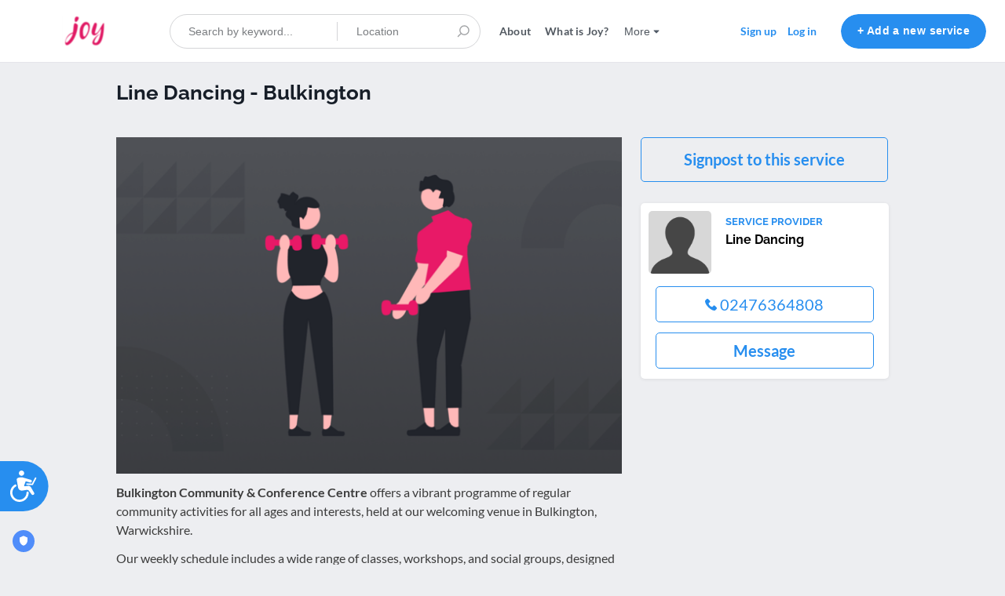

--- FILE ---
content_type: text/html; charset=utf-8
request_url: https://services.thejoyapp.com/listings/14088-line-dancing-bulkington
body_size: 38929
content:
<!DOCTYPE html>
<!--[if lt IE 7]> <html lang="en" class="no-js oldie ie6"> <![endif]-->
<!--[if IE 7 ]> <html lang="en" class="no-js oldie ie7"> <![endif]-->
<!--[if IE 8 ]> <html lang="en" class="no-js oldie ie8"> <![endif]-->
<!--[if (gt IE 8)|!(IE)]><!--> <html lang="en" class="no-js"> <!--<![endif]-->
<head>
<meta charset='utf-8'>
<script type="text/javascript">window.NREUM||(NREUM={});NREUM.info={"beacon":"bam.eu01.nr-data.net","errorBeacon":"bam.eu01.nr-data.net","licenseKey":"NRJS-47fc9559a5aa3d910e1","applicationID":"488047040","transactionName":"JhpeRQoXDw5SQBheXBYBWV8fC0wRX11A","queueTime":0,"applicationTime":361,"agent":""}</script>
<script type="text/javascript">(window.NREUM||(NREUM={})).init={privacy:{cookies_enabled:true},ajax:{deny_list:["bam.eu01.nr-data.net"]},feature_flags:["soft_nav"],distributed_tracing:{enabled:true}};(window.NREUM||(NREUM={})).loader_config={agentID:"538642186",accountID:"3690088",trustKey:"3690088",xpid:"VwAOUVZbABAEXFlSAwYHUlQ=",licenseKey:"NRJS-47fc9559a5aa3d910e1",applicationID:"488047040",browserID:"538642186"};;/*! For license information please see nr-loader-spa-1.308.0.min.js.LICENSE.txt */
(()=>{var e,t,r={384:(e,t,r)=>{"use strict";r.d(t,{NT:()=>a,US:()=>u,Zm:()=>o,bQ:()=>d,dV:()=>c,pV:()=>l});var n=r(6154),i=r(1863),s=r(1910);const a={beacon:"bam.nr-data.net",errorBeacon:"bam.nr-data.net"};function o(){return n.gm.NREUM||(n.gm.NREUM={}),void 0===n.gm.newrelic&&(n.gm.newrelic=n.gm.NREUM),n.gm.NREUM}function c(){let e=o();return e.o||(e.o={ST:n.gm.setTimeout,SI:n.gm.setImmediate||n.gm.setInterval,CT:n.gm.clearTimeout,XHR:n.gm.XMLHttpRequest,REQ:n.gm.Request,EV:n.gm.Event,PR:n.gm.Promise,MO:n.gm.MutationObserver,FETCH:n.gm.fetch,WS:n.gm.WebSocket},(0,s.i)(...Object.values(e.o))),e}function d(e,t){let r=o();r.initializedAgents??={},t.initializedAt={ms:(0,i.t)(),date:new Date},r.initializedAgents[e]=t}function u(e,t){o()[e]=t}function l(){return function(){let e=o();const t=e.info||{};e.info={beacon:a.beacon,errorBeacon:a.errorBeacon,...t}}(),function(){let e=o();const t=e.init||{};e.init={...t}}(),c(),function(){let e=o();const t=e.loader_config||{};e.loader_config={...t}}(),o()}},782:(e,t,r)=>{"use strict";r.d(t,{T:()=>n});const n=r(860).K7.pageViewTiming},860:(e,t,r)=>{"use strict";r.d(t,{$J:()=>u,K7:()=>c,P3:()=>d,XX:()=>i,Yy:()=>o,df:()=>s,qY:()=>n,v4:()=>a});const n="events",i="jserrors",s="browser/blobs",a="rum",o="browser/logs",c={ajax:"ajax",genericEvents:"generic_events",jserrors:i,logging:"logging",metrics:"metrics",pageAction:"page_action",pageViewEvent:"page_view_event",pageViewTiming:"page_view_timing",sessionReplay:"session_replay",sessionTrace:"session_trace",softNav:"soft_navigations",spa:"spa"},d={[c.pageViewEvent]:1,[c.pageViewTiming]:2,[c.metrics]:3,[c.jserrors]:4,[c.spa]:5,[c.ajax]:6,[c.sessionTrace]:7,[c.softNav]:8,[c.sessionReplay]:9,[c.logging]:10,[c.genericEvents]:11},u={[c.pageViewEvent]:a,[c.pageViewTiming]:n,[c.ajax]:n,[c.spa]:n,[c.softNav]:n,[c.metrics]:i,[c.jserrors]:i,[c.sessionTrace]:s,[c.sessionReplay]:s,[c.logging]:o,[c.genericEvents]:"ins"}},944:(e,t,r)=>{"use strict";r.d(t,{R:()=>i});var n=r(3241);function i(e,t){"function"==typeof console.debug&&(console.debug("New Relic Warning: https://github.com/newrelic/newrelic-browser-agent/blob/main/docs/warning-codes.md#".concat(e),t),(0,n.W)({agentIdentifier:null,drained:null,type:"data",name:"warn",feature:"warn",data:{code:e,secondary:t}}))}},993:(e,t,r)=>{"use strict";r.d(t,{A$:()=>s,ET:()=>a,TZ:()=>o,p_:()=>i});var n=r(860);const i={ERROR:"ERROR",WARN:"WARN",INFO:"INFO",DEBUG:"DEBUG",TRACE:"TRACE"},s={OFF:0,ERROR:1,WARN:2,INFO:3,DEBUG:4,TRACE:5},a="log",o=n.K7.logging},1541:(e,t,r)=>{"use strict";r.d(t,{U:()=>i,f:()=>n});const n={MFE:"MFE",BA:"BA"};function i(e,t){if(2!==t?.harvestEndpointVersion)return{};const r=t.agentRef.runtime.appMetadata.agents[0].entityGuid;return e?{"source.id":e.id,"source.name":e.name,"source.type":e.type,"parent.id":e.parent?.id||r,"parent.type":e.parent?.type||n.BA}:{"entity.guid":r,appId:t.agentRef.info.applicationID}}},1687:(e,t,r)=>{"use strict";r.d(t,{Ak:()=>d,Ze:()=>h,x3:()=>u});var n=r(3241),i=r(7836),s=r(3606),a=r(860),o=r(2646);const c={};function d(e,t){const r={staged:!1,priority:a.P3[t]||0};l(e),c[e].get(t)||c[e].set(t,r)}function u(e,t){e&&c[e]&&(c[e].get(t)&&c[e].delete(t),p(e,t,!1),c[e].size&&f(e))}function l(e){if(!e)throw new Error("agentIdentifier required");c[e]||(c[e]=new Map)}function h(e="",t="feature",r=!1){if(l(e),!e||!c[e].get(t)||r)return p(e,t);c[e].get(t).staged=!0,f(e)}function f(e){const t=Array.from(c[e]);t.every(([e,t])=>t.staged)&&(t.sort((e,t)=>e[1].priority-t[1].priority),t.forEach(([t])=>{c[e].delete(t),p(e,t)}))}function p(e,t,r=!0){const a=e?i.ee.get(e):i.ee,c=s.i.handlers;if(!a.aborted&&a.backlog&&c){if((0,n.W)({agentIdentifier:e,type:"lifecycle",name:"drain",feature:t}),r){const e=a.backlog[t],r=c[t];if(r){for(let t=0;e&&t<e.length;++t)g(e[t],r);Object.entries(r).forEach(([e,t])=>{Object.values(t||{}).forEach(t=>{t[0]?.on&&t[0]?.context()instanceof o.y&&t[0].on(e,t[1])})})}}a.isolatedBacklog||delete c[t],a.backlog[t]=null,a.emit("drain-"+t,[])}}function g(e,t){var r=e[1];Object.values(t[r]||{}).forEach(t=>{var r=e[0];if(t[0]===r){var n=t[1],i=e[3],s=e[2];n.apply(i,s)}})}},1738:(e,t,r)=>{"use strict";r.d(t,{U:()=>f,Y:()=>h});var n=r(3241),i=r(9908),s=r(1863),a=r(944),o=r(5701),c=r(3969),d=r(8362),u=r(860),l=r(4261);function h(e,t,r,s){const h=s||r;!h||h[e]&&h[e]!==d.d.prototype[e]||(h[e]=function(){(0,i.p)(c.xV,["API/"+e+"/called"],void 0,u.K7.metrics,r.ee),(0,n.W)({agentIdentifier:r.agentIdentifier,drained:!!o.B?.[r.agentIdentifier],type:"data",name:"api",feature:l.Pl+e,data:{}});try{return t.apply(this,arguments)}catch(e){(0,a.R)(23,e)}})}function f(e,t,r,n,a){const o=e.info;null===r?delete o.jsAttributes[t]:o.jsAttributes[t]=r,(a||null===r)&&(0,i.p)(l.Pl+n,[(0,s.t)(),t,r],void 0,"session",e.ee)}},1741:(e,t,r)=>{"use strict";r.d(t,{W:()=>s});var n=r(944),i=r(4261);class s{#e(e,...t){if(this[e]!==s.prototype[e])return this[e](...t);(0,n.R)(35,e)}addPageAction(e,t){return this.#e(i.hG,e,t)}register(e){return this.#e(i.eY,e)}recordCustomEvent(e,t){return this.#e(i.fF,e,t)}setPageViewName(e,t){return this.#e(i.Fw,e,t)}setCustomAttribute(e,t,r){return this.#e(i.cD,e,t,r)}noticeError(e,t){return this.#e(i.o5,e,t)}setUserId(e,t=!1){return this.#e(i.Dl,e,t)}setApplicationVersion(e){return this.#e(i.nb,e)}setErrorHandler(e){return this.#e(i.bt,e)}addRelease(e,t){return this.#e(i.k6,e,t)}log(e,t){return this.#e(i.$9,e,t)}start(){return this.#e(i.d3)}finished(e){return this.#e(i.BL,e)}recordReplay(){return this.#e(i.CH)}pauseReplay(){return this.#e(i.Tb)}addToTrace(e){return this.#e(i.U2,e)}setCurrentRouteName(e){return this.#e(i.PA,e)}interaction(e){return this.#e(i.dT,e)}wrapLogger(e,t,r){return this.#e(i.Wb,e,t,r)}measure(e,t){return this.#e(i.V1,e,t)}consent(e){return this.#e(i.Pv,e)}}},1863:(e,t,r)=>{"use strict";function n(){return Math.floor(performance.now())}r.d(t,{t:()=>n})},1910:(e,t,r)=>{"use strict";r.d(t,{i:()=>s});var n=r(944);const i=new Map;function s(...e){return e.every(e=>{if(i.has(e))return i.get(e);const t="function"==typeof e?e.toString():"",r=t.includes("[native code]"),s=t.includes("nrWrapper");return r||s||(0,n.R)(64,e?.name||t),i.set(e,r),r})}},2555:(e,t,r)=>{"use strict";r.d(t,{D:()=>o,f:()=>a});var n=r(384),i=r(8122);const s={beacon:n.NT.beacon,errorBeacon:n.NT.errorBeacon,licenseKey:void 0,applicationID:void 0,sa:void 0,queueTime:void 0,applicationTime:void 0,ttGuid:void 0,user:void 0,account:void 0,product:void 0,extra:void 0,jsAttributes:{},userAttributes:void 0,atts:void 0,transactionName:void 0,tNamePlain:void 0};function a(e){try{return!!e.licenseKey&&!!e.errorBeacon&&!!e.applicationID}catch(e){return!1}}const o=e=>(0,i.a)(e,s)},2614:(e,t,r)=>{"use strict";r.d(t,{BB:()=>a,H3:()=>n,g:()=>d,iL:()=>c,tS:()=>o,uh:()=>i,wk:()=>s});const n="NRBA",i="SESSION",s=144e5,a=18e5,o={STARTED:"session-started",PAUSE:"session-pause",RESET:"session-reset",RESUME:"session-resume",UPDATE:"session-update"},c={SAME_TAB:"same-tab",CROSS_TAB:"cross-tab"},d={OFF:0,FULL:1,ERROR:2}},2646:(e,t,r)=>{"use strict";r.d(t,{y:()=>n});class n{constructor(e){this.contextId=e}}},2843:(e,t,r)=>{"use strict";r.d(t,{G:()=>s,u:()=>i});var n=r(3878);function i(e,t=!1,r,i){(0,n.DD)("visibilitychange",function(){if(t)return void("hidden"===document.visibilityState&&e());e(document.visibilityState)},r,i)}function s(e,t,r){(0,n.sp)("pagehide",e,t,r)}},3241:(e,t,r)=>{"use strict";r.d(t,{W:()=>s});var n=r(6154);const i="newrelic";function s(e={}){try{n.gm.dispatchEvent(new CustomEvent(i,{detail:e}))}catch(e){}}},3304:(e,t,r)=>{"use strict";r.d(t,{A:()=>s});var n=r(7836);const i=()=>{const e=new WeakSet;return(t,r)=>{if("object"==typeof r&&null!==r){if(e.has(r))return;e.add(r)}return r}};function s(e){try{return JSON.stringify(e,i())??""}catch(e){try{n.ee.emit("internal-error",[e])}catch(e){}return""}}},3333:(e,t,r)=>{"use strict";r.d(t,{$v:()=>u,TZ:()=>n,Xh:()=>c,Zp:()=>i,kd:()=>d,mq:()=>o,nf:()=>a,qN:()=>s});const n=r(860).K7.genericEvents,i=["auxclick","click","copy","keydown","paste","scrollend"],s=["focus","blur"],a=4,o=1e3,c=2e3,d=["PageAction","UserAction","BrowserPerformance"],u={RESOURCES:"experimental.resources",REGISTER:"register"}},3434:(e,t,r)=>{"use strict";r.d(t,{Jt:()=>s,YM:()=>d});var n=r(7836),i=r(5607);const s="nr@original:".concat(i.W),a=50;var o=Object.prototype.hasOwnProperty,c=!1;function d(e,t){return e||(e=n.ee),r.inPlace=function(e,t,n,i,s){n||(n="");const a="-"===n.charAt(0);for(let o=0;o<t.length;o++){const c=t[o],d=e[c];l(d)||(e[c]=r(d,a?c+n:n,i,c,s))}},r.flag=s,r;function r(t,r,n,c,d){return l(t)?t:(r||(r=""),nrWrapper[s]=t,function(e,t,r){if(Object.defineProperty&&Object.keys)try{return Object.keys(e).forEach(function(r){Object.defineProperty(t,r,{get:function(){return e[r]},set:function(t){return e[r]=t,t}})}),t}catch(e){u([e],r)}for(var n in e)o.call(e,n)&&(t[n]=e[n])}(t,nrWrapper,e),nrWrapper);function nrWrapper(){var s,o,l,h;let f;try{o=this,s=[...arguments],l="function"==typeof n?n(s,o):n||{}}catch(t){u([t,"",[s,o,c],l],e)}i(r+"start",[s,o,c],l,d);const p=performance.now();let g;try{return h=t.apply(o,s),g=performance.now(),h}catch(e){throw g=performance.now(),i(r+"err",[s,o,e],l,d),f=e,f}finally{const e=g-p,t={start:p,end:g,duration:e,isLongTask:e>=a,methodName:c,thrownError:f};t.isLongTask&&i("long-task",[t,o],l,d),i(r+"end",[s,o,h],l,d)}}}function i(r,n,i,s){if(!c||t){var a=c;c=!0;try{e.emit(r,n,i,t,s)}catch(t){u([t,r,n,i],e)}c=a}}}function u(e,t){t||(t=n.ee);try{t.emit("internal-error",e)}catch(e){}}function l(e){return!(e&&"function"==typeof e&&e.apply&&!e[s])}},3606:(e,t,r)=>{"use strict";r.d(t,{i:()=>s});var n=r(9908);s.on=a;var i=s.handlers={};function s(e,t,r,s){a(s||n.d,i,e,t,r)}function a(e,t,r,i,s){s||(s="feature"),e||(e=n.d);var a=t[s]=t[s]||{};(a[r]=a[r]||[]).push([e,i])}},3738:(e,t,r)=>{"use strict";r.d(t,{He:()=>i,Kp:()=>o,Lc:()=>d,Rz:()=>u,TZ:()=>n,bD:()=>s,d3:()=>a,jx:()=>l,sl:()=>h,uP:()=>c});const n=r(860).K7.sessionTrace,i="bstResource",s="resource",a="-start",o="-end",c="fn"+a,d="fn"+o,u="pushState",l=1e3,h=3e4},3785:(e,t,r)=>{"use strict";r.d(t,{R:()=>c,b:()=>d});var n=r(9908),i=r(1863),s=r(860),a=r(3969),o=r(993);function c(e,t,r={},c=o.p_.INFO,d=!0,u,l=(0,i.t)()){(0,n.p)(a.xV,["API/logging/".concat(c.toLowerCase(),"/called")],void 0,s.K7.metrics,e),(0,n.p)(o.ET,[l,t,r,c,d,u],void 0,s.K7.logging,e)}function d(e){return"string"==typeof e&&Object.values(o.p_).some(t=>t===e.toUpperCase().trim())}},3878:(e,t,r)=>{"use strict";function n(e,t){return{capture:e,passive:!1,signal:t}}function i(e,t,r=!1,i){window.addEventListener(e,t,n(r,i))}function s(e,t,r=!1,i){document.addEventListener(e,t,n(r,i))}r.d(t,{DD:()=>s,jT:()=>n,sp:()=>i})},3962:(e,t,r)=>{"use strict";r.d(t,{AM:()=>a,O2:()=>l,OV:()=>s,Qu:()=>h,TZ:()=>c,ih:()=>f,pP:()=>o,t1:()=>u,tC:()=>i,wD:()=>d});var n=r(860);const i=["click","keydown","submit"],s="popstate",a="api",o="initialPageLoad",c=n.K7.softNav,d=5e3,u=500,l={INITIAL_PAGE_LOAD:"",ROUTE_CHANGE:1,UNSPECIFIED:2},h={INTERACTION:1,AJAX:2,CUSTOM_END:3,CUSTOM_TRACER:4},f={IP:"in progress",PF:"pending finish",FIN:"finished",CAN:"cancelled"}},3969:(e,t,r)=>{"use strict";r.d(t,{TZ:()=>n,XG:()=>o,rs:()=>i,xV:()=>a,z_:()=>s});const n=r(860).K7.metrics,i="sm",s="cm",a="storeSupportabilityMetrics",o="storeEventMetrics"},4234:(e,t,r)=>{"use strict";r.d(t,{W:()=>s});var n=r(7836),i=r(1687);class s{constructor(e,t){this.agentIdentifier=e,this.ee=n.ee.get(e),this.featureName=t,this.blocked=!1}deregisterDrain(){(0,i.x3)(this.agentIdentifier,this.featureName)}}},4261:(e,t,r)=>{"use strict";r.d(t,{$9:()=>u,BL:()=>c,CH:()=>p,Dl:()=>R,Fw:()=>w,PA:()=>v,Pl:()=>n,Pv:()=>A,Tb:()=>h,U2:()=>a,V1:()=>E,Wb:()=>T,bt:()=>y,cD:()=>b,d3:()=>x,dT:()=>d,eY:()=>g,fF:()=>f,hG:()=>s,hw:()=>i,k6:()=>o,nb:()=>m,o5:()=>l});const n="api-",i=n+"ixn-",s="addPageAction",a="addToTrace",o="addRelease",c="finished",d="interaction",u="log",l="noticeError",h="pauseReplay",f="recordCustomEvent",p="recordReplay",g="register",m="setApplicationVersion",v="setCurrentRouteName",b="setCustomAttribute",y="setErrorHandler",w="setPageViewName",R="setUserId",x="start",T="wrapLogger",E="measure",A="consent"},5205:(e,t,r)=>{"use strict";r.d(t,{j:()=>S});var n=r(384),i=r(1741);var s=r(2555),a=r(3333);const o=e=>{if(!e||"string"!=typeof e)return!1;try{document.createDocumentFragment().querySelector(e)}catch{return!1}return!0};var c=r(2614),d=r(944),u=r(8122);const l="[data-nr-mask]",h=e=>(0,u.a)(e,(()=>{const e={feature_flags:[],experimental:{allow_registered_children:!1,resources:!1},mask_selector:"*",block_selector:"[data-nr-block]",mask_input_options:{color:!1,date:!1,"datetime-local":!1,email:!1,month:!1,number:!1,range:!1,search:!1,tel:!1,text:!1,time:!1,url:!1,week:!1,textarea:!1,select:!1,password:!0}};return{ajax:{deny_list:void 0,block_internal:!0,enabled:!0,autoStart:!0},api:{get allow_registered_children(){return e.feature_flags.includes(a.$v.REGISTER)||e.experimental.allow_registered_children},set allow_registered_children(t){e.experimental.allow_registered_children=t},duplicate_registered_data:!1},browser_consent_mode:{enabled:!1},distributed_tracing:{enabled:void 0,exclude_newrelic_header:void 0,cors_use_newrelic_header:void 0,cors_use_tracecontext_headers:void 0,allowed_origins:void 0},get feature_flags(){return e.feature_flags},set feature_flags(t){e.feature_flags=t},generic_events:{enabled:!0,autoStart:!0},harvest:{interval:30},jserrors:{enabled:!0,autoStart:!0},logging:{enabled:!0,autoStart:!0},metrics:{enabled:!0,autoStart:!0},obfuscate:void 0,page_action:{enabled:!0},page_view_event:{enabled:!0,autoStart:!0},page_view_timing:{enabled:!0,autoStart:!0},performance:{capture_marks:!1,capture_measures:!1,capture_detail:!0,resources:{get enabled(){return e.feature_flags.includes(a.$v.RESOURCES)||e.experimental.resources},set enabled(t){e.experimental.resources=t},asset_types:[],first_party_domains:[],ignore_newrelic:!0}},privacy:{cookies_enabled:!0},proxy:{assets:void 0,beacon:void 0},session:{expiresMs:c.wk,inactiveMs:c.BB},session_replay:{autoStart:!0,enabled:!1,preload:!1,sampling_rate:10,error_sampling_rate:100,collect_fonts:!1,inline_images:!1,fix_stylesheets:!0,mask_all_inputs:!0,get mask_text_selector(){return e.mask_selector},set mask_text_selector(t){o(t)?e.mask_selector="".concat(t,",").concat(l):""===t||null===t?e.mask_selector=l:(0,d.R)(5,t)},get block_class(){return"nr-block"},get ignore_class(){return"nr-ignore"},get mask_text_class(){return"nr-mask"},get block_selector(){return e.block_selector},set block_selector(t){o(t)?e.block_selector+=",".concat(t):""!==t&&(0,d.R)(6,t)},get mask_input_options(){return e.mask_input_options},set mask_input_options(t){t&&"object"==typeof t?e.mask_input_options={...t,password:!0}:(0,d.R)(7,t)}},session_trace:{enabled:!0,autoStart:!0},soft_navigations:{enabled:!0,autoStart:!0},spa:{enabled:!0,autoStart:!0},ssl:void 0,user_actions:{enabled:!0,elementAttributes:["id","className","tagName","type"]}}})());var f=r(6154),p=r(9324);let g=0;const m={buildEnv:p.F3,distMethod:p.Xs,version:p.xv,originTime:f.WN},v={consented:!1},b={appMetadata:{},get consented(){return this.session?.state?.consent||v.consented},set consented(e){v.consented=e},customTransaction:void 0,denyList:void 0,disabled:!1,harvester:void 0,isolatedBacklog:!1,isRecording:!1,loaderType:void 0,maxBytes:3e4,obfuscator:void 0,onerror:void 0,ptid:void 0,releaseIds:{},session:void 0,timeKeeper:void 0,registeredEntities:[],jsAttributesMetadata:{bytes:0},get harvestCount(){return++g}},y=e=>{const t=(0,u.a)(e,b),r=Object.keys(m).reduce((e,t)=>(e[t]={value:m[t],writable:!1,configurable:!0,enumerable:!0},e),{});return Object.defineProperties(t,r)};var w=r(5701);const R=e=>{const t=e.startsWith("http");e+="/",r.p=t?e:"https://"+e};var x=r(7836),T=r(3241);const E={accountID:void 0,trustKey:void 0,agentID:void 0,licenseKey:void 0,applicationID:void 0,xpid:void 0},A=e=>(0,u.a)(e,E),_=new Set;function S(e,t={},r,a){let{init:o,info:c,loader_config:d,runtime:u={},exposed:l=!0}=t;if(!c){const e=(0,n.pV)();o=e.init,c=e.info,d=e.loader_config}e.init=h(o||{}),e.loader_config=A(d||{}),c.jsAttributes??={},f.bv&&(c.jsAttributes.isWorker=!0),e.info=(0,s.D)(c);const p=e.init,g=[c.beacon,c.errorBeacon];_.has(e.agentIdentifier)||(p.proxy.assets&&(R(p.proxy.assets),g.push(p.proxy.assets)),p.proxy.beacon&&g.push(p.proxy.beacon),e.beacons=[...g],function(e){const t=(0,n.pV)();Object.getOwnPropertyNames(i.W.prototype).forEach(r=>{const n=i.W.prototype[r];if("function"!=typeof n||"constructor"===n)return;let s=t[r];e[r]&&!1!==e.exposed&&"micro-agent"!==e.runtime?.loaderType&&(t[r]=(...t)=>{const n=e[r](...t);return s?s(...t):n})})}(e),(0,n.US)("activatedFeatures",w.B)),u.denyList=[...p.ajax.deny_list||[],...p.ajax.block_internal?g:[]],u.ptid=e.agentIdentifier,u.loaderType=r,e.runtime=y(u),_.has(e.agentIdentifier)||(e.ee=x.ee.get(e.agentIdentifier),e.exposed=l,(0,T.W)({agentIdentifier:e.agentIdentifier,drained:!!w.B?.[e.agentIdentifier],type:"lifecycle",name:"initialize",feature:void 0,data:e.config})),_.add(e.agentIdentifier)}},5270:(e,t,r)=>{"use strict";r.d(t,{Aw:()=>a,SR:()=>s,rF:()=>o});var n=r(384),i=r(7767);function s(e){return!!(0,n.dV)().o.MO&&(0,i.V)(e)&&!0===e?.session_trace.enabled}function a(e){return!0===e?.session_replay.preload&&s(e)}function o(e,t){try{if("string"==typeof t?.type){if("password"===t.type.toLowerCase())return"*".repeat(e?.length||0);if(void 0!==t?.dataset?.nrUnmask||t?.classList?.contains("nr-unmask"))return e}}catch(e){}return"string"==typeof e?e.replace(/[\S]/g,"*"):"*".repeat(e?.length||0)}},5289:(e,t,r)=>{"use strict";r.d(t,{GG:()=>a,Qr:()=>c,sB:()=>o});var n=r(3878),i=r(6389);function s(){return"undefined"==typeof document||"complete"===document.readyState}function a(e,t){if(s())return e();const r=(0,i.J)(e),a=setInterval(()=>{s()&&(clearInterval(a),r())},500);(0,n.sp)("load",r,t)}function o(e){if(s())return e();(0,n.DD)("DOMContentLoaded",e)}function c(e){if(s())return e();(0,n.sp)("popstate",e)}},5607:(e,t,r)=>{"use strict";r.d(t,{W:()=>n});const n=(0,r(9566).bz)()},5701:(e,t,r)=>{"use strict";r.d(t,{B:()=>s,t:()=>a});var n=r(3241);const i=new Set,s={};function a(e,t){const r=t.agentIdentifier;s[r]??={},e&&"object"==typeof e&&(i.has(r)||(t.ee.emit("rumresp",[e]),s[r]=e,i.add(r),(0,n.W)({agentIdentifier:r,loaded:!0,drained:!0,type:"lifecycle",name:"load",feature:void 0,data:e})))}},6154:(e,t,r)=>{"use strict";r.d(t,{OF:()=>d,RI:()=>i,WN:()=>h,bv:()=>s,eN:()=>f,gm:()=>a,lR:()=>l,m:()=>c,mw:()=>o,sb:()=>u});var n=r(1863);const i="undefined"!=typeof window&&!!window.document,s="undefined"!=typeof WorkerGlobalScope&&("undefined"!=typeof self&&self instanceof WorkerGlobalScope&&self.navigator instanceof WorkerNavigator||"undefined"!=typeof globalThis&&globalThis instanceof WorkerGlobalScope&&globalThis.navigator instanceof WorkerNavigator),a=i?window:"undefined"!=typeof WorkerGlobalScope&&("undefined"!=typeof self&&self instanceof WorkerGlobalScope&&self||"undefined"!=typeof globalThis&&globalThis instanceof WorkerGlobalScope&&globalThis),o=Boolean("hidden"===a?.document?.visibilityState),c=""+a?.location,d=/iPad|iPhone|iPod/.test(a.navigator?.userAgent),u=d&&"undefined"==typeof SharedWorker,l=(()=>{const e=a.navigator?.userAgent?.match(/Firefox[/\s](\d+\.\d+)/);return Array.isArray(e)&&e.length>=2?+e[1]:0})(),h=Date.now()-(0,n.t)(),f=()=>"undefined"!=typeof PerformanceNavigationTiming&&a?.performance?.getEntriesByType("navigation")?.[0]?.responseStart},6344:(e,t,r)=>{"use strict";r.d(t,{BB:()=>u,Qb:()=>l,TZ:()=>i,Ug:()=>a,Vh:()=>s,_s:()=>o,bc:()=>d,yP:()=>c});var n=r(2614);const i=r(860).K7.sessionReplay,s="errorDuringReplay",a=.12,o={DomContentLoaded:0,Load:1,FullSnapshot:2,IncrementalSnapshot:3,Meta:4,Custom:5},c={[n.g.ERROR]:15e3,[n.g.FULL]:3e5,[n.g.OFF]:0},d={RESET:{message:"Session was reset",sm:"Reset"},IMPORT:{message:"Recorder failed to import",sm:"Import"},TOO_MANY:{message:"429: Too Many Requests",sm:"Too-Many"},TOO_BIG:{message:"Payload was too large",sm:"Too-Big"},CROSS_TAB:{message:"Session Entity was set to OFF on another tab",sm:"Cross-Tab"},ENTITLEMENTS:{message:"Session Replay is not allowed and will not be started",sm:"Entitlement"}},u=5e3,l={API:"api",RESUME:"resume",SWITCH_TO_FULL:"switchToFull",INITIALIZE:"initialize",PRELOAD:"preload"}},6389:(e,t,r)=>{"use strict";function n(e,t=500,r={}){const n=r?.leading||!1;let i;return(...r)=>{n&&void 0===i&&(e.apply(this,r),i=setTimeout(()=>{i=clearTimeout(i)},t)),n||(clearTimeout(i),i=setTimeout(()=>{e.apply(this,r)},t))}}function i(e){let t=!1;return(...r)=>{t||(t=!0,e.apply(this,r))}}r.d(t,{J:()=>i,s:()=>n})},6630:(e,t,r)=>{"use strict";r.d(t,{T:()=>n});const n=r(860).K7.pageViewEvent},6774:(e,t,r)=>{"use strict";r.d(t,{T:()=>n});const n=r(860).K7.jserrors},7295:(e,t,r)=>{"use strict";r.d(t,{Xv:()=>a,gX:()=>i,iW:()=>s});var n=[];function i(e){if(!e||s(e))return!1;if(0===n.length)return!0;if("*"===n[0].hostname)return!1;for(var t=0;t<n.length;t++){var r=n[t];if(r.hostname.test(e.hostname)&&r.pathname.test(e.pathname))return!1}return!0}function s(e){return void 0===e.hostname}function a(e){if(n=[],e&&e.length)for(var t=0;t<e.length;t++){let r=e[t];if(!r)continue;if("*"===r)return void(n=[{hostname:"*"}]);0===r.indexOf("http://")?r=r.substring(7):0===r.indexOf("https://")&&(r=r.substring(8));const i=r.indexOf("/");let s,a;i>0?(s=r.substring(0,i),a=r.substring(i)):(s=r,a="*");let[c]=s.split(":");n.push({hostname:o(c),pathname:o(a,!0)})}}function o(e,t=!1){const r=e.replace(/[.+?^${}()|[\]\\]/g,e=>"\\"+e).replace(/\*/g,".*?");return new RegExp((t?"^":"")+r+"$")}},7485:(e,t,r)=>{"use strict";r.d(t,{D:()=>i});var n=r(6154);function i(e){if(0===(e||"").indexOf("data:"))return{protocol:"data"};try{const t=new URL(e,location.href),r={port:t.port,hostname:t.hostname,pathname:t.pathname,search:t.search,protocol:t.protocol.slice(0,t.protocol.indexOf(":")),sameOrigin:t.protocol===n.gm?.location?.protocol&&t.host===n.gm?.location?.host};return r.port&&""!==r.port||("http:"===t.protocol&&(r.port="80"),"https:"===t.protocol&&(r.port="443")),r.pathname&&""!==r.pathname?r.pathname.startsWith("/")||(r.pathname="/".concat(r.pathname)):r.pathname="/",r}catch(e){return{}}}},7699:(e,t,r)=>{"use strict";r.d(t,{It:()=>s,KC:()=>o,No:()=>i,qh:()=>a});var n=r(860);const i=16e3,s=1e6,a="SESSION_ERROR",o={[n.K7.logging]:!0,[n.K7.genericEvents]:!1,[n.K7.jserrors]:!1,[n.K7.ajax]:!1}},7767:(e,t,r)=>{"use strict";r.d(t,{V:()=>i});var n=r(6154);const i=e=>n.RI&&!0===e?.privacy.cookies_enabled},7836:(e,t,r)=>{"use strict";r.d(t,{P:()=>o,ee:()=>c});var n=r(384),i=r(8990),s=r(2646),a=r(5607);const o="nr@context:".concat(a.W),c=function e(t,r){var n={},a={},u={},l=!1;try{l=16===r.length&&d.initializedAgents?.[r]?.runtime.isolatedBacklog}catch(e){}var h={on:p,addEventListener:p,removeEventListener:function(e,t){var r=n[e];if(!r)return;for(var i=0;i<r.length;i++)r[i]===t&&r.splice(i,1)},emit:function(e,r,n,i,s){!1!==s&&(s=!0);if(c.aborted&&!i)return;t&&s&&t.emit(e,r,n);var o=f(n);g(e).forEach(e=>{e.apply(o,r)});var d=v()[a[e]];d&&d.push([h,e,r,o]);return o},get:m,listeners:g,context:f,buffer:function(e,t){const r=v();if(t=t||"feature",h.aborted)return;Object.entries(e||{}).forEach(([e,n])=>{a[n]=t,t in r||(r[t]=[])})},abort:function(){h._aborted=!0,Object.keys(h.backlog).forEach(e=>{delete h.backlog[e]})},isBuffering:function(e){return!!v()[a[e]]},debugId:r,backlog:l?{}:t&&"object"==typeof t.backlog?t.backlog:{},isolatedBacklog:l};return Object.defineProperty(h,"aborted",{get:()=>{let e=h._aborted||!1;return e||(t&&(e=t.aborted),e)}}),h;function f(e){return e&&e instanceof s.y?e:e?(0,i.I)(e,o,()=>new s.y(o)):new s.y(o)}function p(e,t){n[e]=g(e).concat(t)}function g(e){return n[e]||[]}function m(t){return u[t]=u[t]||e(h,t)}function v(){return h.backlog}}(void 0,"globalEE"),d=(0,n.Zm)();d.ee||(d.ee=c)},8122:(e,t,r)=>{"use strict";r.d(t,{a:()=>i});var n=r(944);function i(e,t){try{if(!e||"object"!=typeof e)return(0,n.R)(3);if(!t||"object"!=typeof t)return(0,n.R)(4);const r=Object.create(Object.getPrototypeOf(t),Object.getOwnPropertyDescriptors(t)),s=0===Object.keys(r).length?e:r;for(let a in s)if(void 0!==e[a])try{if(null===e[a]){r[a]=null;continue}Array.isArray(e[a])&&Array.isArray(t[a])?r[a]=Array.from(new Set([...e[a],...t[a]])):"object"==typeof e[a]&&"object"==typeof t[a]?r[a]=i(e[a],t[a]):r[a]=e[a]}catch(e){r[a]||(0,n.R)(1,e)}return r}catch(e){(0,n.R)(2,e)}}},8139:(e,t,r)=>{"use strict";r.d(t,{u:()=>h});var n=r(7836),i=r(3434),s=r(8990),a=r(6154);const o={},c=a.gm.XMLHttpRequest,d="addEventListener",u="removeEventListener",l="nr@wrapped:".concat(n.P);function h(e){var t=function(e){return(e||n.ee).get("events")}(e);if(o[t.debugId]++)return t;o[t.debugId]=1;var r=(0,i.YM)(t,!0);function h(e){r.inPlace(e,[d,u],"-",p)}function p(e,t){return e[1]}return"getPrototypeOf"in Object&&(a.RI&&f(document,h),c&&f(c.prototype,h),f(a.gm,h)),t.on(d+"-start",function(e,t){var n=e[1];if(null!==n&&("function"==typeof n||"object"==typeof n)&&"newrelic"!==e[0]){var i=(0,s.I)(n,l,function(){var e={object:function(){if("function"!=typeof n.handleEvent)return;return n.handleEvent.apply(n,arguments)},function:n}[typeof n];return e?r(e,"fn-",null,e.name||"anonymous"):n});this.wrapped=e[1]=i}}),t.on(u+"-start",function(e){e[1]=this.wrapped||e[1]}),t}function f(e,t,...r){let n=e;for(;"object"==typeof n&&!Object.prototype.hasOwnProperty.call(n,d);)n=Object.getPrototypeOf(n);n&&t(n,...r)}},8362:(e,t,r)=>{"use strict";r.d(t,{d:()=>s});var n=r(9566),i=r(1741);class s extends i.W{agentIdentifier=(0,n.LA)(16)}},8374:(e,t,r)=>{r.nc=(()=>{try{return document?.currentScript?.nonce}catch(e){}return""})()},8990:(e,t,r)=>{"use strict";r.d(t,{I:()=>i});var n=Object.prototype.hasOwnProperty;function i(e,t,r){if(n.call(e,t))return e[t];var i=r();if(Object.defineProperty&&Object.keys)try{return Object.defineProperty(e,t,{value:i,writable:!0,enumerable:!1}),i}catch(e){}return e[t]=i,i}},9119:(e,t,r)=>{"use strict";r.d(t,{L:()=>s});var n=/([^?#]*)[^#]*(#[^?]*|$).*/,i=/([^?#]*)().*/;function s(e,t){return e?e.replace(t?n:i,"$1$2"):e}},9300:(e,t,r)=>{"use strict";r.d(t,{T:()=>n});const n=r(860).K7.ajax},9324:(e,t,r)=>{"use strict";r.d(t,{AJ:()=>a,F3:()=>i,Xs:()=>s,Yq:()=>o,xv:()=>n});const n="1.308.0",i="PROD",s="CDN",a="@newrelic/rrweb",o="1.0.1"},9566:(e,t,r)=>{"use strict";r.d(t,{LA:()=>o,ZF:()=>c,bz:()=>a,el:()=>d});var n=r(6154);const i="xxxxxxxx-xxxx-4xxx-yxxx-xxxxxxxxxxxx";function s(e,t){return e?15&e[t]:16*Math.random()|0}function a(){const e=n.gm?.crypto||n.gm?.msCrypto;let t,r=0;return e&&e.getRandomValues&&(t=e.getRandomValues(new Uint8Array(30))),i.split("").map(e=>"x"===e?s(t,r++).toString(16):"y"===e?(3&s()|8).toString(16):e).join("")}function o(e){const t=n.gm?.crypto||n.gm?.msCrypto;let r,i=0;t&&t.getRandomValues&&(r=t.getRandomValues(new Uint8Array(e)));const a=[];for(var o=0;o<e;o++)a.push(s(r,i++).toString(16));return a.join("")}function c(){return o(16)}function d(){return o(32)}},9908:(e,t,r)=>{"use strict";r.d(t,{d:()=>n,p:()=>i});var n=r(7836).ee.get("handle");function i(e,t,r,i,s){s?(s.buffer([e],i),s.emit(e,t,r)):(n.buffer([e],i),n.emit(e,t,r))}}},n={};function i(e){var t=n[e];if(void 0!==t)return t.exports;var s=n[e]={exports:{}};return r[e](s,s.exports,i),s.exports}i.m=r,i.d=(e,t)=>{for(var r in t)i.o(t,r)&&!i.o(e,r)&&Object.defineProperty(e,r,{enumerable:!0,get:t[r]})},i.f={},i.e=e=>Promise.all(Object.keys(i.f).reduce((t,r)=>(i.f[r](e,t),t),[])),i.u=e=>({212:"nr-spa-compressor",249:"nr-spa-recorder",478:"nr-spa"}[e]+"-1.308.0.min.js"),i.o=(e,t)=>Object.prototype.hasOwnProperty.call(e,t),e={},t="NRBA-1.308.0.PROD:",i.l=(r,n,s,a)=>{if(e[r])e[r].push(n);else{var o,c;if(void 0!==s)for(var d=document.getElementsByTagName("script"),u=0;u<d.length;u++){var l=d[u];if(l.getAttribute("src")==r||l.getAttribute("data-webpack")==t+s){o=l;break}}if(!o){c=!0;var h={478:"sha512-RSfSVnmHk59T/uIPbdSE0LPeqcEdF4/+XhfJdBuccH5rYMOEZDhFdtnh6X6nJk7hGpzHd9Ujhsy7lZEz/ORYCQ==",249:"sha512-ehJXhmntm85NSqW4MkhfQqmeKFulra3klDyY0OPDUE+sQ3GokHlPh1pmAzuNy//3j4ac6lzIbmXLvGQBMYmrkg==",212:"sha512-B9h4CR46ndKRgMBcK+j67uSR2RCnJfGefU+A7FrgR/k42ovXy5x/MAVFiSvFxuVeEk/pNLgvYGMp1cBSK/G6Fg=="};(o=document.createElement("script")).charset="utf-8",i.nc&&o.setAttribute("nonce",i.nc),o.setAttribute("data-webpack",t+s),o.src=r,0!==o.src.indexOf(window.location.origin+"/")&&(o.crossOrigin="anonymous"),h[a]&&(o.integrity=h[a])}e[r]=[n];var f=(t,n)=>{o.onerror=o.onload=null,clearTimeout(p);var i=e[r];if(delete e[r],o.parentNode&&o.parentNode.removeChild(o),i&&i.forEach(e=>e(n)),t)return t(n)},p=setTimeout(f.bind(null,void 0,{type:"timeout",target:o}),12e4);o.onerror=f.bind(null,o.onerror),o.onload=f.bind(null,o.onload),c&&document.head.appendChild(o)}},i.r=e=>{"undefined"!=typeof Symbol&&Symbol.toStringTag&&Object.defineProperty(e,Symbol.toStringTag,{value:"Module"}),Object.defineProperty(e,"__esModule",{value:!0})},i.p="https://js-agent.newrelic.com/",(()=>{var e={38:0,788:0};i.f.j=(t,r)=>{var n=i.o(e,t)?e[t]:void 0;if(0!==n)if(n)r.push(n[2]);else{var s=new Promise((r,i)=>n=e[t]=[r,i]);r.push(n[2]=s);var a=i.p+i.u(t),o=new Error;i.l(a,r=>{if(i.o(e,t)&&(0!==(n=e[t])&&(e[t]=void 0),n)){var s=r&&("load"===r.type?"missing":r.type),a=r&&r.target&&r.target.src;o.message="Loading chunk "+t+" failed: ("+s+": "+a+")",o.name="ChunkLoadError",o.type=s,o.request=a,n[1](o)}},"chunk-"+t,t)}};var t=(t,r)=>{var n,s,[a,o,c]=r,d=0;if(a.some(t=>0!==e[t])){for(n in o)i.o(o,n)&&(i.m[n]=o[n]);if(c)c(i)}for(t&&t(r);d<a.length;d++)s=a[d],i.o(e,s)&&e[s]&&e[s][0](),e[s]=0},r=self["webpackChunk:NRBA-1.308.0.PROD"]=self["webpackChunk:NRBA-1.308.0.PROD"]||[];r.forEach(t.bind(null,0)),r.push=t.bind(null,r.push.bind(r))})(),(()=>{"use strict";i(8374);var e=i(8362),t=i(860);const r=Object.values(t.K7);var n=i(5205);var s=i(9908),a=i(1863),o=i(4261),c=i(1738);var d=i(1687),u=i(4234),l=i(5289),h=i(6154),f=i(944),p=i(5270),g=i(7767),m=i(6389),v=i(7699);class b extends u.W{constructor(e,t){super(e.agentIdentifier,t),this.agentRef=e,this.abortHandler=void 0,this.featAggregate=void 0,this.loadedSuccessfully=void 0,this.onAggregateImported=new Promise(e=>{this.loadedSuccessfully=e}),this.deferred=Promise.resolve(),!1===e.init[this.featureName].autoStart?this.deferred=new Promise((t,r)=>{this.ee.on("manual-start-all",(0,m.J)(()=>{(0,d.Ak)(e.agentIdentifier,this.featureName),t()}))}):(0,d.Ak)(e.agentIdentifier,t)}importAggregator(e,t,r={}){if(this.featAggregate)return;const n=async()=>{let n;await this.deferred;try{if((0,g.V)(e.init)){const{setupAgentSession:t}=await i.e(478).then(i.bind(i,8766));n=t(e)}}catch(e){(0,f.R)(20,e),this.ee.emit("internal-error",[e]),(0,s.p)(v.qh,[e],void 0,this.featureName,this.ee)}try{if(!this.#t(this.featureName,n,e.init))return(0,d.Ze)(this.agentIdentifier,this.featureName),void this.loadedSuccessfully(!1);const{Aggregate:i}=await t();this.featAggregate=new i(e,r),e.runtime.harvester.initializedAggregates.push(this.featAggregate),this.loadedSuccessfully(!0)}catch(e){(0,f.R)(34,e),this.abortHandler?.(),(0,d.Ze)(this.agentIdentifier,this.featureName,!0),this.loadedSuccessfully(!1),this.ee&&this.ee.abort()}};h.RI?(0,l.GG)(()=>n(),!0):n()}#t(e,r,n){if(this.blocked)return!1;switch(e){case t.K7.sessionReplay:return(0,p.SR)(n)&&!!r;case t.K7.sessionTrace:return!!r;default:return!0}}}var y=i(6630),w=i(2614),R=i(3241);class x extends b{static featureName=y.T;constructor(e){var t;super(e,y.T),this.setupInspectionEvents(e.agentIdentifier),t=e,(0,c.Y)(o.Fw,function(e,r){"string"==typeof e&&("/"!==e.charAt(0)&&(e="/"+e),t.runtime.customTransaction=(r||"http://custom.transaction")+e,(0,s.p)(o.Pl+o.Fw,[(0,a.t)()],void 0,void 0,t.ee))},t),this.importAggregator(e,()=>i.e(478).then(i.bind(i,2467)))}setupInspectionEvents(e){const t=(t,r)=>{t&&(0,R.W)({agentIdentifier:e,timeStamp:t.timeStamp,loaded:"complete"===t.target.readyState,type:"window",name:r,data:t.target.location+""})};(0,l.sB)(e=>{t(e,"DOMContentLoaded")}),(0,l.GG)(e=>{t(e,"load")}),(0,l.Qr)(e=>{t(e,"navigate")}),this.ee.on(w.tS.UPDATE,(t,r)=>{(0,R.W)({agentIdentifier:e,type:"lifecycle",name:"session",data:r})})}}var T=i(384);class E extends e.d{constructor(e){var t;(super(),h.gm)?(this.features={},(0,T.bQ)(this.agentIdentifier,this),this.desiredFeatures=new Set(e.features||[]),this.desiredFeatures.add(x),(0,n.j)(this,e,e.loaderType||"agent"),t=this,(0,c.Y)(o.cD,function(e,r,n=!1){if("string"==typeof e){if(["string","number","boolean"].includes(typeof r)||null===r)return(0,c.U)(t,e,r,o.cD,n);(0,f.R)(40,typeof r)}else(0,f.R)(39,typeof e)},t),function(e){(0,c.Y)(o.Dl,function(t,r=!1){if("string"!=typeof t&&null!==t)return void(0,f.R)(41,typeof t);const n=e.info.jsAttributes["enduser.id"];r&&null!=n&&n!==t?(0,s.p)(o.Pl+"setUserIdAndResetSession",[t],void 0,"session",e.ee):(0,c.U)(e,"enduser.id",t,o.Dl,!0)},e)}(this),function(e){(0,c.Y)(o.nb,function(t){if("string"==typeof t||null===t)return(0,c.U)(e,"application.version",t,o.nb,!1);(0,f.R)(42,typeof t)},e)}(this),function(e){(0,c.Y)(o.d3,function(){e.ee.emit("manual-start-all")},e)}(this),function(e){(0,c.Y)(o.Pv,function(t=!0){if("boolean"==typeof t){if((0,s.p)(o.Pl+o.Pv,[t],void 0,"session",e.ee),e.runtime.consented=t,t){const t=e.features.page_view_event;t.onAggregateImported.then(e=>{const r=t.featAggregate;e&&!r.sentRum&&r.sendRum()})}}else(0,f.R)(65,typeof t)},e)}(this),this.run()):(0,f.R)(21)}get config(){return{info:this.info,init:this.init,loader_config:this.loader_config,runtime:this.runtime}}get api(){return this}run(){try{const e=function(e){const t={};return r.forEach(r=>{t[r]=!!e[r]?.enabled}),t}(this.init),n=[...this.desiredFeatures];n.sort((e,r)=>t.P3[e.featureName]-t.P3[r.featureName]),n.forEach(r=>{if(!e[r.featureName]&&r.featureName!==t.K7.pageViewEvent)return;if(r.featureName===t.K7.spa)return void(0,f.R)(67);const n=function(e){switch(e){case t.K7.ajax:return[t.K7.jserrors];case t.K7.sessionTrace:return[t.K7.ajax,t.K7.pageViewEvent];case t.K7.sessionReplay:return[t.K7.sessionTrace];case t.K7.pageViewTiming:return[t.K7.pageViewEvent];default:return[]}}(r.featureName).filter(e=>!(e in this.features));n.length>0&&(0,f.R)(36,{targetFeature:r.featureName,missingDependencies:n}),this.features[r.featureName]=new r(this)})}catch(e){(0,f.R)(22,e);for(const e in this.features)this.features[e].abortHandler?.();const t=(0,T.Zm)();delete t.initializedAgents[this.agentIdentifier]?.features,delete this.sharedAggregator;return t.ee.get(this.agentIdentifier).abort(),!1}}}var A=i(2843),_=i(782);class S extends b{static featureName=_.T;constructor(e){super(e,_.T),h.RI&&((0,A.u)(()=>(0,s.p)("docHidden",[(0,a.t)()],void 0,_.T,this.ee),!0),(0,A.G)(()=>(0,s.p)("winPagehide",[(0,a.t)()],void 0,_.T,this.ee)),this.importAggregator(e,()=>i.e(478).then(i.bind(i,9917))))}}var O=i(3969);class I extends b{static featureName=O.TZ;constructor(e){super(e,O.TZ),h.RI&&document.addEventListener("securitypolicyviolation",e=>{(0,s.p)(O.xV,["Generic/CSPViolation/Detected"],void 0,this.featureName,this.ee)}),this.importAggregator(e,()=>i.e(478).then(i.bind(i,6555)))}}var N=i(6774),P=i(3878),k=i(3304);class D{constructor(e,t,r,n,i){this.name="UncaughtError",this.message="string"==typeof e?e:(0,k.A)(e),this.sourceURL=t,this.line=r,this.column=n,this.__newrelic=i}}function C(e){return M(e)?e:new D(void 0!==e?.message?e.message:e,e?.filename||e?.sourceURL,e?.lineno||e?.line,e?.colno||e?.col,e?.__newrelic,e?.cause)}function j(e){const t="Unhandled Promise Rejection: ";if(!e?.reason)return;if(M(e.reason)){try{e.reason.message.startsWith(t)||(e.reason.message=t+e.reason.message)}catch(e){}return C(e.reason)}const r=C(e.reason);return(r.message||"").startsWith(t)||(r.message=t+r.message),r}function L(e){if(e.error instanceof SyntaxError&&!/:\d+$/.test(e.error.stack?.trim())){const t=new D(e.message,e.filename,e.lineno,e.colno,e.error.__newrelic,e.cause);return t.name=SyntaxError.name,t}return M(e.error)?e.error:C(e)}function M(e){return e instanceof Error&&!!e.stack}function H(e,r,n,i,o=(0,a.t)()){"string"==typeof e&&(e=new Error(e)),(0,s.p)("err",[e,o,!1,r,n.runtime.isRecording,void 0,i],void 0,t.K7.jserrors,n.ee),(0,s.p)("uaErr",[],void 0,t.K7.genericEvents,n.ee)}var B=i(1541),K=i(993),W=i(3785);function U(e,{customAttributes:t={},level:r=K.p_.INFO}={},n,i,s=(0,a.t)()){(0,W.R)(n.ee,e,t,r,!1,i,s)}function F(e,r,n,i,c=(0,a.t)()){(0,s.p)(o.Pl+o.hG,[c,e,r,i],void 0,t.K7.genericEvents,n.ee)}function V(e,r,n,i,c=(0,a.t)()){const{start:d,end:u,customAttributes:l}=r||{},h={customAttributes:l||{}};if("object"!=typeof h.customAttributes||"string"!=typeof e||0===e.length)return void(0,f.R)(57);const p=(e,t)=>null==e?t:"number"==typeof e?e:e instanceof PerformanceMark?e.startTime:Number.NaN;if(h.start=p(d,0),h.end=p(u,c),Number.isNaN(h.start)||Number.isNaN(h.end))(0,f.R)(57);else{if(h.duration=h.end-h.start,!(h.duration<0))return(0,s.p)(o.Pl+o.V1,[h,e,i],void 0,t.K7.genericEvents,n.ee),h;(0,f.R)(58)}}function G(e,r={},n,i,c=(0,a.t)()){(0,s.p)(o.Pl+o.fF,[c,e,r,i],void 0,t.K7.genericEvents,n.ee)}function z(e){(0,c.Y)(o.eY,function(t){return Y(e,t)},e)}function Y(e,r,n){(0,f.R)(54,"newrelic.register"),r||={},r.type=B.f.MFE,r.licenseKey||=e.info.licenseKey,r.blocked=!1,r.parent=n||{},Array.isArray(r.tags)||(r.tags=[]);const i={};r.tags.forEach(e=>{"name"!==e&&"id"!==e&&(i["source.".concat(e)]=!0)}),r.isolated??=!0;let o=()=>{};const c=e.runtime.registeredEntities;if(!r.isolated){const e=c.find(({metadata:{target:{id:e}}})=>e===r.id&&!r.isolated);if(e)return e}const d=e=>{r.blocked=!0,o=e};function u(e){return"string"==typeof e&&!!e.trim()&&e.trim().length<501||"number"==typeof e}e.init.api.allow_registered_children||d((0,m.J)(()=>(0,f.R)(55))),u(r.id)&&u(r.name)||d((0,m.J)(()=>(0,f.R)(48,r)));const l={addPageAction:(t,n={})=>g(F,[t,{...i,...n},e],r),deregister:()=>{d((0,m.J)(()=>(0,f.R)(68)))},log:(t,n={})=>g(U,[t,{...n,customAttributes:{...i,...n.customAttributes||{}}},e],r),measure:(t,n={})=>g(V,[t,{...n,customAttributes:{...i,...n.customAttributes||{}}},e],r),noticeError:(t,n={})=>g(H,[t,{...i,...n},e],r),register:(t={})=>g(Y,[e,t],l.metadata.target),recordCustomEvent:(t,n={})=>g(G,[t,{...i,...n},e],r),setApplicationVersion:e=>p("application.version",e),setCustomAttribute:(e,t)=>p(e,t),setUserId:e=>p("enduser.id",e),metadata:{customAttributes:i,target:r}},h=()=>(r.blocked&&o(),r.blocked);h()||c.push(l);const p=(e,t)=>{h()||(i[e]=t)},g=(r,n,i)=>{if(h())return;const o=(0,a.t)();(0,s.p)(O.xV,["API/register/".concat(r.name,"/called")],void 0,t.K7.metrics,e.ee);try{if(e.init.api.duplicate_registered_data&&"register"!==r.name){let e=n;if(n[1]instanceof Object){const t={"child.id":i.id,"child.type":i.type};e="customAttributes"in n[1]?[n[0],{...n[1],customAttributes:{...n[1].customAttributes,...t}},...n.slice(2)]:[n[0],{...n[1],...t},...n.slice(2)]}r(...e,void 0,o)}return r(...n,i,o)}catch(e){(0,f.R)(50,e)}};return l}class Z extends b{static featureName=N.T;constructor(e){var t;super(e,N.T),t=e,(0,c.Y)(o.o5,(e,r)=>H(e,r,t),t),function(e){(0,c.Y)(o.bt,function(t){e.runtime.onerror=t},e)}(e),function(e){let t=0;(0,c.Y)(o.k6,function(e,r){++t>10||(this.runtime.releaseIds[e.slice(-200)]=(""+r).slice(-200))},e)}(e),z(e);try{this.removeOnAbort=new AbortController}catch(e){}this.ee.on("internal-error",(t,r)=>{this.abortHandler&&(0,s.p)("ierr",[C(t),(0,a.t)(),!0,{},e.runtime.isRecording,r],void 0,this.featureName,this.ee)}),h.gm.addEventListener("unhandledrejection",t=>{this.abortHandler&&(0,s.p)("err",[j(t),(0,a.t)(),!1,{unhandledPromiseRejection:1},e.runtime.isRecording],void 0,this.featureName,this.ee)},(0,P.jT)(!1,this.removeOnAbort?.signal)),h.gm.addEventListener("error",t=>{this.abortHandler&&(0,s.p)("err",[L(t),(0,a.t)(),!1,{},e.runtime.isRecording],void 0,this.featureName,this.ee)},(0,P.jT)(!1,this.removeOnAbort?.signal)),this.abortHandler=this.#r,this.importAggregator(e,()=>i.e(478).then(i.bind(i,2176)))}#r(){this.removeOnAbort?.abort(),this.abortHandler=void 0}}var q=i(8990);let X=1;function J(e){const t=typeof e;return!e||"object"!==t&&"function"!==t?-1:e===h.gm?0:(0,q.I)(e,"nr@id",function(){return X++})}function Q(e){if("string"==typeof e&&e.length)return e.length;if("object"==typeof e){if("undefined"!=typeof ArrayBuffer&&e instanceof ArrayBuffer&&e.byteLength)return e.byteLength;if("undefined"!=typeof Blob&&e instanceof Blob&&e.size)return e.size;if(!("undefined"!=typeof FormData&&e instanceof FormData))try{return(0,k.A)(e).length}catch(e){return}}}var ee=i(8139),te=i(7836),re=i(3434);const ne={},ie=["open","send"];function se(e){var t=e||te.ee;const r=function(e){return(e||te.ee).get("xhr")}(t);if(void 0===h.gm.XMLHttpRequest)return r;if(ne[r.debugId]++)return r;ne[r.debugId]=1,(0,ee.u)(t);var n=(0,re.YM)(r),i=h.gm.XMLHttpRequest,s=h.gm.MutationObserver,a=h.gm.Promise,o=h.gm.setInterval,c="readystatechange",d=["onload","onerror","onabort","onloadstart","onloadend","onprogress","ontimeout"],u=[],l=h.gm.XMLHttpRequest=function(e){const t=new i(e),s=r.context(t);try{r.emit("new-xhr",[t],s),t.addEventListener(c,(a=s,function(){var e=this;e.readyState>3&&!a.resolved&&(a.resolved=!0,r.emit("xhr-resolved",[],e)),n.inPlace(e,d,"fn-",y)}),(0,P.jT)(!1))}catch(e){(0,f.R)(15,e);try{r.emit("internal-error",[e])}catch(e){}}var a;return t};function p(e,t){n.inPlace(t,["onreadystatechange"],"fn-",y)}if(function(e,t){for(var r in e)t[r]=e[r]}(i,l),l.prototype=i.prototype,n.inPlace(l.prototype,ie,"-xhr-",y),r.on("send-xhr-start",function(e,t){p(e,t),function(e){u.push(e),s&&(g?g.then(b):o?o(b):(m=-m,v.data=m))}(t)}),r.on("open-xhr-start",p),s){var g=a&&a.resolve();if(!o&&!a){var m=1,v=document.createTextNode(m);new s(b).observe(v,{characterData:!0})}}else t.on("fn-end",function(e){e[0]&&e[0].type===c||b()});function b(){for(var e=0;e<u.length;e++)p(0,u[e]);u.length&&(u=[])}function y(e,t){return t}return r}var ae="fetch-",oe=ae+"body-",ce=["arrayBuffer","blob","json","text","formData"],de=h.gm.Request,ue=h.gm.Response,le="prototype";const he={};function fe(e){const t=function(e){return(e||te.ee).get("fetch")}(e);if(!(de&&ue&&h.gm.fetch))return t;if(he[t.debugId]++)return t;function r(e,r,n){var i=e[r];"function"==typeof i&&(e[r]=function(){var e,r=[...arguments],s={};t.emit(n+"before-start",[r],s),s[te.P]&&s[te.P].dt&&(e=s[te.P].dt);var a=i.apply(this,r);return t.emit(n+"start",[r,e],a),a.then(function(e){return t.emit(n+"end",[null,e],a),e},function(e){throw t.emit(n+"end",[e],a),e})})}return he[t.debugId]=1,ce.forEach(e=>{r(de[le],e,oe),r(ue[le],e,oe)}),r(h.gm,"fetch",ae),t.on(ae+"end",function(e,r){var n=this;if(r){var i=r.headers.get("content-length");null!==i&&(n.rxSize=i),t.emit(ae+"done",[null,r],n)}else t.emit(ae+"done",[e],n)}),t}var pe=i(7485),ge=i(9566);class me{constructor(e){this.agentRef=e}generateTracePayload(e){const t=this.agentRef.loader_config;if(!this.shouldGenerateTrace(e)||!t)return null;var r=(t.accountID||"").toString()||null,n=(t.agentID||"").toString()||null,i=(t.trustKey||"").toString()||null;if(!r||!n)return null;var s=(0,ge.ZF)(),a=(0,ge.el)(),o=Date.now(),c={spanId:s,traceId:a,timestamp:o};return(e.sameOrigin||this.isAllowedOrigin(e)&&this.useTraceContextHeadersForCors())&&(c.traceContextParentHeader=this.generateTraceContextParentHeader(s,a),c.traceContextStateHeader=this.generateTraceContextStateHeader(s,o,r,n,i)),(e.sameOrigin&&!this.excludeNewrelicHeader()||!e.sameOrigin&&this.isAllowedOrigin(e)&&this.useNewrelicHeaderForCors())&&(c.newrelicHeader=this.generateTraceHeader(s,a,o,r,n,i)),c}generateTraceContextParentHeader(e,t){return"00-"+t+"-"+e+"-01"}generateTraceContextStateHeader(e,t,r,n,i){return i+"@nr=0-1-"+r+"-"+n+"-"+e+"----"+t}generateTraceHeader(e,t,r,n,i,s){if(!("function"==typeof h.gm?.btoa))return null;var a={v:[0,1],d:{ty:"Browser",ac:n,ap:i,id:e,tr:t,ti:r}};return s&&n!==s&&(a.d.tk=s),btoa((0,k.A)(a))}shouldGenerateTrace(e){return this.agentRef.init?.distributed_tracing?.enabled&&this.isAllowedOrigin(e)}isAllowedOrigin(e){var t=!1;const r=this.agentRef.init?.distributed_tracing;if(e.sameOrigin)t=!0;else if(r?.allowed_origins instanceof Array)for(var n=0;n<r.allowed_origins.length;n++){var i=(0,pe.D)(r.allowed_origins[n]);if(e.hostname===i.hostname&&e.protocol===i.protocol&&e.port===i.port){t=!0;break}}return t}excludeNewrelicHeader(){var e=this.agentRef.init?.distributed_tracing;return!!e&&!!e.exclude_newrelic_header}useNewrelicHeaderForCors(){var e=this.agentRef.init?.distributed_tracing;return!!e&&!1!==e.cors_use_newrelic_header}useTraceContextHeadersForCors(){var e=this.agentRef.init?.distributed_tracing;return!!e&&!!e.cors_use_tracecontext_headers}}var ve=i(9300),be=i(7295);function ye(e){return"string"==typeof e?e:e instanceof(0,T.dV)().o.REQ?e.url:h.gm?.URL&&e instanceof URL?e.href:void 0}var we=["load","error","abort","timeout"],Re=we.length,xe=(0,T.dV)().o.REQ,Te=(0,T.dV)().o.XHR;const Ee="X-NewRelic-App-Data";class Ae extends b{static featureName=ve.T;constructor(e){super(e,ve.T),this.dt=new me(e),this.handler=(e,t,r,n)=>(0,s.p)(e,t,r,n,this.ee);try{const e={xmlhttprequest:"xhr",fetch:"fetch",beacon:"beacon"};h.gm?.performance?.getEntriesByType("resource").forEach(r=>{if(r.initiatorType in e&&0!==r.responseStatus){const n={status:r.responseStatus},i={rxSize:r.transferSize,duration:Math.floor(r.duration),cbTime:0};_e(n,r.name),this.handler("xhr",[n,i,r.startTime,r.responseEnd,e[r.initiatorType]],void 0,t.K7.ajax)}})}catch(e){}fe(this.ee),se(this.ee),function(e,r,n,i){function o(e){var t=this;t.totalCbs=0,t.called=0,t.cbTime=0,t.end=T,t.ended=!1,t.xhrGuids={},t.lastSize=null,t.loadCaptureCalled=!1,t.params=this.params||{},t.metrics=this.metrics||{},t.latestLongtaskEnd=0,e.addEventListener("load",function(r){E(t,e)},(0,P.jT)(!1)),h.lR||e.addEventListener("progress",function(e){t.lastSize=e.loaded},(0,P.jT)(!1))}function c(e){this.params={method:e[0]},_e(this,e[1]),this.metrics={}}function d(t,r){e.loader_config.xpid&&this.sameOrigin&&r.setRequestHeader("X-NewRelic-ID",e.loader_config.xpid);var n=i.generateTracePayload(this.parsedOrigin);if(n){var s=!1;n.newrelicHeader&&(r.setRequestHeader("newrelic",n.newrelicHeader),s=!0),n.traceContextParentHeader&&(r.setRequestHeader("traceparent",n.traceContextParentHeader),n.traceContextStateHeader&&r.setRequestHeader("tracestate",n.traceContextStateHeader),s=!0),s&&(this.dt=n)}}function u(e,t){var n=this.metrics,i=e[0],s=this;if(n&&i){var o=Q(i);o&&(n.txSize=o)}this.startTime=(0,a.t)(),this.body=i,this.listener=function(e){try{"abort"!==e.type||s.loadCaptureCalled||(s.params.aborted=!0),("load"!==e.type||s.called===s.totalCbs&&(s.onloadCalled||"function"!=typeof t.onload)&&"function"==typeof s.end)&&s.end(t)}catch(e){try{r.emit("internal-error",[e])}catch(e){}}};for(var c=0;c<Re;c++)t.addEventListener(we[c],this.listener,(0,P.jT)(!1))}function l(e,t,r){this.cbTime+=e,t?this.onloadCalled=!0:this.called+=1,this.called!==this.totalCbs||!this.onloadCalled&&"function"==typeof r.onload||"function"!=typeof this.end||this.end(r)}function f(e,t){var r=""+J(e)+!!t;this.xhrGuids&&!this.xhrGuids[r]&&(this.xhrGuids[r]=!0,this.totalCbs+=1)}function p(e,t){var r=""+J(e)+!!t;this.xhrGuids&&this.xhrGuids[r]&&(delete this.xhrGuids[r],this.totalCbs-=1)}function g(){this.endTime=(0,a.t)()}function m(e,t){t instanceof Te&&"load"===e[0]&&r.emit("xhr-load-added",[e[1],e[2]],t)}function v(e,t){t instanceof Te&&"load"===e[0]&&r.emit("xhr-load-removed",[e[1],e[2]],t)}function b(e,t,r){t instanceof Te&&("onload"===r&&(this.onload=!0),("load"===(e[0]&&e[0].type)||this.onload)&&(this.xhrCbStart=(0,a.t)()))}function y(e,t){this.xhrCbStart&&r.emit("xhr-cb-time",[(0,a.t)()-this.xhrCbStart,this.onload,t],t)}function w(e){var t,r=e[1]||{};if("string"==typeof e[0]?0===(t=e[0]).length&&h.RI&&(t=""+h.gm.location.href):e[0]&&e[0].url?t=e[0].url:h.gm?.URL&&e[0]&&e[0]instanceof URL?t=e[0].href:"function"==typeof e[0].toString&&(t=e[0].toString()),"string"==typeof t&&0!==t.length){t&&(this.parsedOrigin=(0,pe.D)(t),this.sameOrigin=this.parsedOrigin.sameOrigin);var n=i.generateTracePayload(this.parsedOrigin);if(n&&(n.newrelicHeader||n.traceContextParentHeader))if(e[0]&&e[0].headers)o(e[0].headers,n)&&(this.dt=n);else{var s={};for(var a in r)s[a]=r[a];s.headers=new Headers(r.headers||{}),o(s.headers,n)&&(this.dt=n),e.length>1?e[1]=s:e.push(s)}}function o(e,t){var r=!1;return t.newrelicHeader&&(e.set("newrelic",t.newrelicHeader),r=!0),t.traceContextParentHeader&&(e.set("traceparent",t.traceContextParentHeader),t.traceContextStateHeader&&e.set("tracestate",t.traceContextStateHeader),r=!0),r}}function R(e,t){this.params={},this.metrics={},this.startTime=(0,a.t)(),this.dt=t,e.length>=1&&(this.target=e[0]),e.length>=2&&(this.opts=e[1]);var r=this.opts||{},n=this.target;_e(this,ye(n));var i=(""+(n&&n instanceof xe&&n.method||r.method||"GET")).toUpperCase();this.params.method=i,this.body=r.body,this.txSize=Q(r.body)||0}function x(e,r){if(this.endTime=(0,a.t)(),this.params||(this.params={}),(0,be.iW)(this.params))return;let i;this.params.status=r?r.status:0,"string"==typeof this.rxSize&&this.rxSize.length>0&&(i=+this.rxSize);const s={txSize:this.txSize,rxSize:i,duration:(0,a.t)()-this.startTime};n("xhr",[this.params,s,this.startTime,this.endTime,"fetch"],this,t.K7.ajax)}function T(e){const r=this.params,i=this.metrics;if(!this.ended){this.ended=!0;for(let t=0;t<Re;t++)e.removeEventListener(we[t],this.listener,!1);r.aborted||(0,be.iW)(r)||(i.duration=(0,a.t)()-this.startTime,this.loadCaptureCalled||4!==e.readyState?null==r.status&&(r.status=0):E(this,e),i.cbTime=this.cbTime,n("xhr",[r,i,this.startTime,this.endTime,"xhr"],this,t.K7.ajax))}}function E(e,n){e.params.status=n.status;var i=function(e,t){var r=e.responseType;return"json"===r&&null!==t?t:"arraybuffer"===r||"blob"===r||"json"===r?Q(e.response):"text"===r||""===r||void 0===r?Q(e.responseText):void 0}(n,e.lastSize);if(i&&(e.metrics.rxSize=i),e.sameOrigin&&n.getAllResponseHeaders().indexOf(Ee)>=0){var a=n.getResponseHeader(Ee);a&&((0,s.p)(O.rs,["Ajax/CrossApplicationTracing/Header/Seen"],void 0,t.K7.metrics,r),e.params.cat=a.split(", ").pop())}e.loadCaptureCalled=!0}r.on("new-xhr",o),r.on("open-xhr-start",c),r.on("open-xhr-end",d),r.on("send-xhr-start",u),r.on("xhr-cb-time",l),r.on("xhr-load-added",f),r.on("xhr-load-removed",p),r.on("xhr-resolved",g),r.on("addEventListener-end",m),r.on("removeEventListener-end",v),r.on("fn-end",y),r.on("fetch-before-start",w),r.on("fetch-start",R),r.on("fn-start",b),r.on("fetch-done",x)}(e,this.ee,this.handler,this.dt),this.importAggregator(e,()=>i.e(478).then(i.bind(i,3845)))}}function _e(e,t){var r=(0,pe.D)(t),n=e.params||e;n.hostname=r.hostname,n.port=r.port,n.protocol=r.protocol,n.host=r.hostname+":"+r.port,n.pathname=r.pathname,e.parsedOrigin=r,e.sameOrigin=r.sameOrigin}const Se={},Oe=["pushState","replaceState"];function Ie(e){const t=function(e){return(e||te.ee).get("history")}(e);return!h.RI||Se[t.debugId]++||(Se[t.debugId]=1,(0,re.YM)(t).inPlace(window.history,Oe,"-")),t}var Ne=i(3738);function Pe(e){(0,c.Y)(o.BL,function(r=Date.now()){const n=r-h.WN;n<0&&(0,f.R)(62,r),(0,s.p)(O.XG,[o.BL,{time:n}],void 0,t.K7.metrics,e.ee),e.addToTrace({name:o.BL,start:r,origin:"nr"}),(0,s.p)(o.Pl+o.hG,[n,o.BL],void 0,t.K7.genericEvents,e.ee)},e)}const{He:ke,bD:De,d3:Ce,Kp:je,TZ:Le,Lc:Me,uP:He,Rz:Be}=Ne;class Ke extends b{static featureName=Le;constructor(e){var r;super(e,Le),r=e,(0,c.Y)(o.U2,function(e){if(!(e&&"object"==typeof e&&e.name&&e.start))return;const n={n:e.name,s:e.start-h.WN,e:(e.end||e.start)-h.WN,o:e.origin||"",t:"api"};n.s<0||n.e<0||n.e<n.s?(0,f.R)(61,{start:n.s,end:n.e}):(0,s.p)("bstApi",[n],void 0,t.K7.sessionTrace,r.ee)},r),Pe(e);if(!(0,g.V)(e.init))return void this.deregisterDrain();const n=this.ee;let d;Ie(n),this.eventsEE=(0,ee.u)(n),this.eventsEE.on(He,function(e,t){this.bstStart=(0,a.t)()}),this.eventsEE.on(Me,function(e,r){(0,s.p)("bst",[e[0],r,this.bstStart,(0,a.t)()],void 0,t.K7.sessionTrace,n)}),n.on(Be+Ce,function(e){this.time=(0,a.t)(),this.startPath=location.pathname+location.hash}),n.on(Be+je,function(e){(0,s.p)("bstHist",[location.pathname+location.hash,this.startPath,this.time],void 0,t.K7.sessionTrace,n)});try{d=new PerformanceObserver(e=>{const r=e.getEntries();(0,s.p)(ke,[r],void 0,t.K7.sessionTrace,n)}),d.observe({type:De,buffered:!0})}catch(e){}this.importAggregator(e,()=>i.e(478).then(i.bind(i,6974)),{resourceObserver:d})}}var We=i(6344);class Ue extends b{static featureName=We.TZ;#n;recorder;constructor(e){var r;let n;super(e,We.TZ),r=e,(0,c.Y)(o.CH,function(){(0,s.p)(o.CH,[],void 0,t.K7.sessionReplay,r.ee)},r),function(e){(0,c.Y)(o.Tb,function(){(0,s.p)(o.Tb,[],void 0,t.K7.sessionReplay,e.ee)},e)}(e);try{n=JSON.parse(localStorage.getItem("".concat(w.H3,"_").concat(w.uh)))}catch(e){}(0,p.SR)(e.init)&&this.ee.on(o.CH,()=>this.#i()),this.#s(n)&&this.importRecorder().then(e=>{e.startRecording(We.Qb.PRELOAD,n?.sessionReplayMode)}),this.importAggregator(this.agentRef,()=>i.e(478).then(i.bind(i,6167)),this),this.ee.on("err",e=>{this.blocked||this.agentRef.runtime.isRecording&&(this.errorNoticed=!0,(0,s.p)(We.Vh,[e],void 0,this.featureName,this.ee))})}#s(e){return e&&(e.sessionReplayMode===w.g.FULL||e.sessionReplayMode===w.g.ERROR)||(0,p.Aw)(this.agentRef.init)}importRecorder(){return this.recorder?Promise.resolve(this.recorder):(this.#n??=Promise.all([i.e(478),i.e(249)]).then(i.bind(i,4866)).then(({Recorder:e})=>(this.recorder=new e(this),this.recorder)).catch(e=>{throw this.ee.emit("internal-error",[e]),this.blocked=!0,e}),this.#n)}#i(){this.blocked||(this.featAggregate?this.featAggregate.mode!==w.g.FULL&&this.featAggregate.initializeRecording(w.g.FULL,!0,We.Qb.API):this.importRecorder().then(()=>{this.recorder.startRecording(We.Qb.API,w.g.FULL)}))}}var Fe=i(3962);class Ve extends b{static featureName=Fe.TZ;constructor(e){if(super(e,Fe.TZ),function(e){const r=e.ee.get("tracer");function n(){}(0,c.Y)(o.dT,function(e){return(new n).get("object"==typeof e?e:{})},e);const i=n.prototype={createTracer:function(n,i){var o={},c=this,d="function"==typeof i;return(0,s.p)(O.xV,["API/createTracer/called"],void 0,t.K7.metrics,e.ee),function(){if(r.emit((d?"":"no-")+"fn-start",[(0,a.t)(),c,d],o),d)try{return i.apply(this,arguments)}catch(e){const t="string"==typeof e?new Error(e):e;throw r.emit("fn-err",[arguments,this,t],o),t}finally{r.emit("fn-end",[(0,a.t)()],o)}}}};["actionText","setName","setAttribute","save","ignore","onEnd","getContext","end","get"].forEach(r=>{c.Y.apply(this,[r,function(){return(0,s.p)(o.hw+r,[performance.now(),...arguments],this,t.K7.softNav,e.ee),this},e,i])}),(0,c.Y)(o.PA,function(){(0,s.p)(o.hw+"routeName",[performance.now(),...arguments],void 0,t.K7.softNav,e.ee)},e)}(e),!h.RI||!(0,T.dV)().o.MO)return;const r=Ie(this.ee);try{this.removeOnAbort=new AbortController}catch(e){}Fe.tC.forEach(e=>{(0,P.sp)(e,e=>{l(e)},!0,this.removeOnAbort?.signal)});const n=()=>(0,s.p)("newURL",[(0,a.t)(),""+window.location],void 0,this.featureName,this.ee);r.on("pushState-end",n),r.on("replaceState-end",n),(0,P.sp)(Fe.OV,e=>{l(e),(0,s.p)("newURL",[e.timeStamp,""+window.location],void 0,this.featureName,this.ee)},!0,this.removeOnAbort?.signal);let d=!1;const u=new((0,T.dV)().o.MO)((e,t)=>{d||(d=!0,requestAnimationFrame(()=>{(0,s.p)("newDom",[(0,a.t)()],void 0,this.featureName,this.ee),d=!1}))}),l=(0,m.s)(e=>{"loading"!==document.readyState&&((0,s.p)("newUIEvent",[e],void 0,this.featureName,this.ee),u.observe(document.body,{attributes:!0,childList:!0,subtree:!0,characterData:!0}))},100,{leading:!0});this.abortHandler=function(){this.removeOnAbort?.abort(),u.disconnect(),this.abortHandler=void 0},this.importAggregator(e,()=>i.e(478).then(i.bind(i,4393)),{domObserver:u})}}var Ge=i(3333),ze=i(9119);const Ye={},Ze=new Set;function qe(e){return"string"==typeof e?{type:"string",size:(new TextEncoder).encode(e).length}:e instanceof ArrayBuffer?{type:"ArrayBuffer",size:e.byteLength}:e instanceof Blob?{type:"Blob",size:e.size}:e instanceof DataView?{type:"DataView",size:e.byteLength}:ArrayBuffer.isView(e)?{type:"TypedArray",size:e.byteLength}:{type:"unknown",size:0}}class Xe{constructor(e,t){this.timestamp=(0,a.t)(),this.currentUrl=(0,ze.L)(window.location.href),this.socketId=(0,ge.LA)(8),this.requestedUrl=(0,ze.L)(e),this.requestedProtocols=Array.isArray(t)?t.join(","):t||"",this.openedAt=void 0,this.protocol=void 0,this.extensions=void 0,this.binaryType=void 0,this.messageOrigin=void 0,this.messageCount=0,this.messageBytes=0,this.messageBytesMin=0,this.messageBytesMax=0,this.messageTypes=void 0,this.sendCount=0,this.sendBytes=0,this.sendBytesMin=0,this.sendBytesMax=0,this.sendTypes=void 0,this.closedAt=void 0,this.closeCode=void 0,this.closeReason="unknown",this.closeWasClean=void 0,this.connectedDuration=0,this.hasErrors=void 0}}class $e extends b{static featureName=Ge.TZ;constructor(e){super(e,Ge.TZ);const r=e.init.feature_flags.includes("websockets"),n=[e.init.page_action.enabled,e.init.performance.capture_marks,e.init.performance.capture_measures,e.init.performance.resources.enabled,e.init.user_actions.enabled,r];var d;let u,l;if(d=e,(0,c.Y)(o.hG,(e,t)=>F(e,t,d),d),function(e){(0,c.Y)(o.fF,(t,r)=>G(t,r,e),e)}(e),Pe(e),z(e),function(e){(0,c.Y)(o.V1,(t,r)=>V(t,r,e),e)}(e),r&&(l=function(e){if(!(0,T.dV)().o.WS)return e;const t=e.get("websockets");if(Ye[t.debugId]++)return t;Ye[t.debugId]=1,(0,A.G)(()=>{const e=(0,a.t)();Ze.forEach(r=>{r.nrData.closedAt=e,r.nrData.closeCode=1001,r.nrData.closeReason="Page navigating away",r.nrData.closeWasClean=!1,r.nrData.openedAt&&(r.nrData.connectedDuration=e-r.nrData.openedAt),t.emit("ws",[r.nrData],r)})});class r extends WebSocket{static name="WebSocket";static toString(){return"function WebSocket() { [native code] }"}toString(){return"[object WebSocket]"}get[Symbol.toStringTag](){return r.name}#a(e){(e.__newrelic??={}).socketId=this.nrData.socketId,this.nrData.hasErrors??=!0}constructor(...e){super(...e),this.nrData=new Xe(e[0],e[1]),this.addEventListener("open",()=>{this.nrData.openedAt=(0,a.t)(),["protocol","extensions","binaryType"].forEach(e=>{this.nrData[e]=this[e]}),Ze.add(this)}),this.addEventListener("message",e=>{const{type:t,size:r}=qe(e.data);this.nrData.messageOrigin??=(0,ze.L)(e.origin),this.nrData.messageCount++,this.nrData.messageBytes+=r,this.nrData.messageBytesMin=Math.min(this.nrData.messageBytesMin||1/0,r),this.nrData.messageBytesMax=Math.max(this.nrData.messageBytesMax,r),(this.nrData.messageTypes??"").includes(t)||(this.nrData.messageTypes=this.nrData.messageTypes?"".concat(this.nrData.messageTypes,",").concat(t):t)}),this.addEventListener("close",e=>{this.nrData.closedAt=(0,a.t)(),this.nrData.closeCode=e.code,e.reason&&(this.nrData.closeReason=e.reason),this.nrData.closeWasClean=e.wasClean,this.nrData.connectedDuration=this.nrData.closedAt-this.nrData.openedAt,Ze.delete(this),t.emit("ws",[this.nrData],this)})}addEventListener(e,t,...r){const n=this,i="function"==typeof t?function(...e){try{return t.apply(this,e)}catch(e){throw n.#a(e),e}}:t?.handleEvent?{handleEvent:function(...e){try{return t.handleEvent.apply(t,e)}catch(e){throw n.#a(e),e}}}:t;return super.addEventListener(e,i,...r)}send(e){if(this.readyState===WebSocket.OPEN){const{type:t,size:r}=qe(e);this.nrData.sendCount++,this.nrData.sendBytes+=r,this.nrData.sendBytesMin=Math.min(this.nrData.sendBytesMin||1/0,r),this.nrData.sendBytesMax=Math.max(this.nrData.sendBytesMax,r),(this.nrData.sendTypes??"").includes(t)||(this.nrData.sendTypes=this.nrData.sendTypes?"".concat(this.nrData.sendTypes,",").concat(t):t)}try{return super.send(e)}catch(e){throw this.#a(e),e}}close(...e){try{super.close(...e)}catch(e){throw this.#a(e),e}}}return h.gm.WebSocket=r,t}(this.ee)),h.RI){if(fe(this.ee),se(this.ee),u=Ie(this.ee),e.init.user_actions.enabled){function f(t){const r=(0,pe.D)(t);return e.beacons.includes(r.hostname+":"+r.port)}function p(){u.emit("navChange")}Ge.Zp.forEach(e=>(0,P.sp)(e,e=>(0,s.p)("ua",[e],void 0,this.featureName,this.ee),!0)),Ge.qN.forEach(e=>{const t=(0,m.s)(e=>{(0,s.p)("ua",[e],void 0,this.featureName,this.ee)},500,{leading:!0});(0,P.sp)(e,t)}),h.gm.addEventListener("error",()=>{(0,s.p)("uaErr",[],void 0,t.K7.genericEvents,this.ee)},(0,P.jT)(!1,this.removeOnAbort?.signal)),this.ee.on("open-xhr-start",(e,r)=>{f(e[1])||r.addEventListener("readystatechange",()=>{2===r.readyState&&(0,s.p)("uaXhr",[],void 0,t.K7.genericEvents,this.ee)})}),this.ee.on("fetch-start",e=>{e.length>=1&&!f(ye(e[0]))&&(0,s.p)("uaXhr",[],void 0,t.K7.genericEvents,this.ee)}),u.on("pushState-end",p),u.on("replaceState-end",p),window.addEventListener("hashchange",p,(0,P.jT)(!0,this.removeOnAbort?.signal)),window.addEventListener("popstate",p,(0,P.jT)(!0,this.removeOnAbort?.signal))}if(e.init.performance.resources.enabled&&h.gm.PerformanceObserver?.supportedEntryTypes.includes("resource")){new PerformanceObserver(e=>{e.getEntries().forEach(e=>{(0,s.p)("browserPerformance.resource",[e],void 0,this.featureName,this.ee)})}).observe({type:"resource",buffered:!0})}}r&&l.on("ws",e=>{(0,s.p)("ws-complete",[e],void 0,this.featureName,this.ee)});try{this.removeOnAbort=new AbortController}catch(g){}this.abortHandler=()=>{this.removeOnAbort?.abort(),this.abortHandler=void 0},n.some(e=>e)?this.importAggregator(e,()=>i.e(478).then(i.bind(i,8019))):this.deregisterDrain()}}var Je=i(2646);const Qe=new Map;function et(e,t,r,n,i=!0){if("object"!=typeof t||!t||"string"!=typeof r||!r||"function"!=typeof t[r])return(0,f.R)(29);const s=function(e){return(e||te.ee).get("logger")}(e),a=(0,re.YM)(s),o=new Je.y(te.P);o.level=n.level,o.customAttributes=n.customAttributes,o.autoCaptured=i;const c=t[r]?.[re.Jt]||t[r];return Qe.set(c,o),a.inPlace(t,[r],"wrap-logger-",()=>Qe.get(c)),s}var tt=i(1910);class rt extends b{static featureName=K.TZ;constructor(e){var t;super(e,K.TZ),t=e,(0,c.Y)(o.$9,(e,r)=>U(e,r,t),t),function(e){(0,c.Y)(o.Wb,(t,r,{customAttributes:n={},level:i=K.p_.INFO}={})=>{et(e.ee,t,r,{customAttributes:n,level:i},!1)},e)}(e),z(e);const r=this.ee;["log","error","warn","info","debug","trace"].forEach(e=>{(0,tt.i)(h.gm.console[e]),et(r,h.gm.console,e,{level:"log"===e?"info":e})}),this.ee.on("wrap-logger-end",function([e]){const{level:t,customAttributes:n,autoCaptured:i}=this;(0,W.R)(r,e,n,t,i)}),this.importAggregator(e,()=>i.e(478).then(i.bind(i,5288)))}}new E({features:[Ae,x,S,Ke,Ue,I,Z,$e,rt,Ve],loaderType:"spa"})})()})();</script>
<!-- TRUENDO Privacy Center -->
<script data-siteid='1ed72150-bf7f-41c3-9672-04cdb6b963c7' id='truendoAutoBlock' src='https://cdn.priv.center/pc/truendo_cmp.pid.js' type='text/javascript'></script>
<!-- End TRUENDO Privacy Center -->
<meta name="csrf-param" content="authenticity_token" />
<meta name="csrf-token" content="IuASACx/NECaKVs2NyhNhJ6p+NZY6Pq0pXpmXKbMN0IzMFK0iR1THT51oxL0ABw19ITw+htFL4Mg8yJUKbRUiw==" />
<script>
  function onDocumentReady(fn) {
    if (document.attachEvent ? document.readyState === "complete" : document.readyState !== "loading"){
      fn();
    } else {
      hookEvent(document, 'DOMContentLoaded', fn);
    }
  };
  
  var hookEvent = (function() {
    var div;
  
    // The function we use on standard-compliant browsers
    function standardHookEvent(element, eventName, handler) {
      element.addEventListener(eventName, handler, false);
      return element;
    }
  
    // The function we use on browsers with the previous Microsoft-specific mechanism
    function oldIEHookEvent(element, eventName, handler) {
      element.attachEvent("on" + eventName, function(e) {
        e = e || window.event;
        e.preventDefault = oldIEPreventDefault;
        e.stopPropagation = oldIEStopPropagation;
        handler.call(element, e);
      });
      return element;
    }
  
    // Polyfill for preventDefault on old IE
    function oldIEPreventDefault() {
      this.returnValue = false;
    }
  
    // Polyfill for stopPropagation on old IE
    function oldIEStopPropagation() {
      this.cancelBubble = true;
    }
  
    // Return the appropriate function; we don't rely on document.body
    // here just in case someone wants to use this within the head
    div = document.createElement('div');
    if (div.addEventListener) {
      div = undefined;
      return standardHookEvent;
    }
    if (div.attachEvent) {
      div = undefined;
      return oldIEHookEvent;
    }
    throw "Neither modern event mechanism (addEventListener nor attachEvent) is supported by this browser.";
  })();
</script>
<script type="text/javascript">
 (function(exports) {
   exports.ampClient = {
     logEvent: function(eventType, eventProperties, opt_callback) {
         // No-op
         opt_callback();
     }
   }
 })(window);

</script>


<script>
if (typeof onDocumentReady === 'undefined') { onDocumentReady = function() {}; }
window.ST = window.ST || {};

(function(i,s,o,g,r,a,m){i['GoogleAnalyticsObject']=r;i[r]=i[r]||function(){
(i[r].q=i[r].q||[]).push(arguments)},i[r].l=1*new Date();a=s.createElement(o),
m=s.getElementsByTagName(o)[0];a.async=1;a.src=g;m.parentNode.insertBefore(a,m)
})(window,document,'script','//www.google-analytics.com/analytics.js','gaCustomer');

(function(){
  var communityGaKey = "1";
  var communityCookieDomain = "thejoyapp.com";

  gaCustomer('create', communityGaKey, 'auto', {'legacyCookieDomain': communityCookieDomain, 'allowLinker': true});
  gaCustomer('send', 'pageview');
})();

ST.secondaryAnalyticsInUse = true;

ST.customerReportEvent = function(category, action, opt_label) {
  if (typeof gaCustomer === 'function'){
    gaCustomer('send', 'event', category, action, opt_label);
  }
};

onDocumentReady(function() {
  ST.analytics.initGoogleAnalytic();
});


</script>


<style>
  @import url(//fonts.googleapis.com/css?family=Source+Sans+Pro:400,600,700&subset=latin-ext);
</style>
<style type="text/css">

</style>

<meta content='width=device-width, initial-scale=1.0, user-scalable=no' name='viewport'>
<meta content='website' property='og:type'>
<meta content='en' http-equiv='content-language'>
<meta content='summary' name='twitter:card'>
<!-- Additional meta tags for SEO, etc. -->

<title>Line Dancing - Bulkington - Joy</title>
<meta content='Line Dancing - Bulkington - Joy' property='og:title'>
<meta content='Line Dancing - Bulkington - Joy' name='twitter:title'>
<meta content='Line Dancing' name='author'>
<meta content='http://services.thejoyapp.com/listings/14088-line-dancing-bulkington' property='og:url'>
<meta content='http://services.thejoyapp.com' name='identifier-url'>
<meta content='Joy' name='copyright'>
<meta content='http://services.thejoyapp.com/listings/14088-line-dancing-bulkington' name='twitter:url'>
<meta content='Joy' property='og:site_name'>
<meta content='Line Dancing - Bulkington by Line Dancing on Joy' name='description'>
<meta content='Line Dancing - Bulkington by Line Dancing on Joy' property='og:description'>
<meta content='Line Dancing - Bulkington by Line Dancing on Joy' name='twitter:description'>
<meta content='https://services.thejoyapp.com/rails/active_storage/representations/redirect/eyJfcmFpbHMiOnsibWVzc2FnZSI6IkJBaHBBNmc5QVE9PSIsImV4cCI6bnVsbCwicHVyIjoiYmxvYl9pZCJ9fQ==--813da435501c0a8dc63ee69edb92b8d1a743ef74/eyJfcmFpbHMiOnsibWVzc2FnZSI6IkJBaDdCem9MWm05eWJXRjBTU0lJY0c1bkJqb0dSVlE2RTNKbGMybDZaVjkwYjE5bWFXeHNXd2RwQW1nQmFRSU9BUT09IiwiZXhwIjpudWxsLCJwdXIiOiJ2YXJpYXRpb24ifX0=--c24b7987eed5334a9325171e89472363e8d04087/healthy_lifestyle.png' property='og:image'>
<meta content='360' property='og:image:width'>
<meta content='270' property='og:image:height'>
<meta content='https://services.thejoyapp.com/rails/active_storage/representations/redirect/eyJfcmFpbHMiOnsibWVzc2FnZSI6IkJBaHBBNmc5QVE9PSIsImV4cCI6bnVsbCwicHVyIjoiYmxvYl9pZCJ9fQ==--813da435501c0a8dc63ee69edb92b8d1a743ef74/eyJfcmFpbHMiOnsibWVzc2FnZSI6IkJBaDdCem9MWm05eWJXRjBTU0lJY0c1bkJqb0dSVlE2RTNKbGMybDZaVjkwYjE5bWFXeHNXd2RwQW1nQmFRSU9BUT09IiwiZXhwIjpudWxsLCJwdXIiOiJ2YXJpYXRpb24ifX0=--c24b7987eed5334a9325171e89472363e8d04087/healthy_lifestyle.png' name='twitter:image'>
<link href='http://services.thejoyapp.com/listings/14088-line-dancing-bulkington' rel='canonical'>
<meta content='en_US' property='og:locale'>
<meta content='@thejoyapp' name='twitter:site'>
<!-- CSS -->
<link rel="stylesheet" media="screen" href="/assets/application-3910bbf2313fe07363b2da18fb423eed460d84c1b79fed865d5fb25946a9c370.css" />
<style>
  button,.button,.big-button,.inline-big-button,.tribe-actions,.marketplace-lander button.action-button,.noUi-connect,.pagination .current,.toggle-menu a:hover,.toggle-menu .toggle-menu-link:hover,.badge,.enabled-book-button,.disabled-book-button,.message-book-button,.listing-shape-delete-button, .status-select-line.selected { background: #278eef; }
  button:hover,.button:hover,.big-button:hover,.inline-big-button:hover,.tribe-actions a:hover,.marketplace-lander button.action-button:hover,.home-toolbar-button-group-button:hover,.home-toolbar-show-filters-button:hover,.enabled-book-button:hover,.disabled-book-button:hover,.message-book-button:hover,.listing-shape-delete-button:hover { background: #1182eb; }
  button:active,.button:active,.big-button:active,.inline-big-button:active,.home-toolbar-button-group-button:active,.home-toolbar-show-filters-button:active,.enabled-book-button:active,.disabled-book-button:active,.message-book-button:active,.listing-shape-delete-button:active { background: #1074d3; }
  .feed-actions .request-link,.view-item .listing-icons a:hover,.pagination a,a,.marketplace-color { color: #278eef; }
  .feed-actions .request-link:hover,a:hover { color: #0e67bc; }
  .marketplace-lander figure.marketplace-cover { background-image: url("https://services.thejoyapp.com/rails/active_storage/representations/redirect/eyJfcmFpbHMiOnsibWVzc2FnZSI6IkJBaHBBZzZYIiwiZXhwIjpudWxsLCJwdXIiOiJibG9iX2lkIn19--2acf505cb3a9a30ea7188df321b6c6156f5eb85b/eyJfcmFpbHMiOnsibWVzc2FnZSI6IkJBaDdCem9MWm05eWJXRjBTU0lJY0c1bkJqb0dSVlE2QzNKbGMybDZaVWtpRFRFNU1qQjRORFV3QmpzR1ZBPT0iLCJleHAiOm51bGwsInB1ciI6InZhcmlhdGlvbiJ9fQ==--1681872fb1fd392783febee96adc9296ac8f8f08/Joy_banner_temporary.png"); }
  .marketplace-lander figure.marketplace-cover-small { background-image: url("https://services.thejoyapp.com/rails/active_storage/representations/redirect/eyJfcmFpbHMiOnsibWVzc2FnZSI6IkJBaHBBZytYIiwiZXhwIjpudWxsLCJwdXIiOiJibG9iX2lkIn19--56c0c1bb2c0c0550104209dfefbcf56a629aa9af/eyJfcmFpbHMiOnsibWVzc2FnZSI6IkJBaDdCem9MWm05eWJXRjBTU0lJY0c1bkJqb0dSVlE2QzNKbGMybDZaVWtpRERFNU1qQjRPVFlHT3daVSIsImV4cCI6bnVsbCwicHVyIjoidmFyaWF0aW9uIn19--c58c92fb02852a37d84d45d7a23d5dc4a6de0f1e/bunting.png"); }
  .marketplace-lander .marketplace-lander-content-title { color: #000000; }
  .marketplace-lander .marketplace-lander-content-description { color: #676767; }
  .datepicker table tr td.active:hover,.datepicker table tr td.active:hover:hover,.datepicker table tr td.active.disabled:hover,.datepicker table tr td.active.disabled:hover:hover,.datepicker table tr td.active:focus,.datepicker table tr td.active:hover:focus,.datepicker table tr td.active.disabled:focus,.datepicker table tr td.active.disabled:hover:focus,.datepicker table tr td.active:active,.datepicker table tr td.active:hover:active,.datepicker table tr td.active.disabled:active,.datepicker table tr td.active.disabled:hover:active,.datepicker table tr td.active.active,.datepicker table tr td.active:hover.active,.datepicker table tr td.active.disabled.active,.datepicker table tr td.active.disabled:hover.active,.open .dropdown-toggle.datepicker table tr td.active,.open .dropdown-toggle.datepicker table tr td.active:hover,.open .dropdown-toggle.datepicker table tr td.active.disabled,.open .dropdown-toggle.datepicker table tr td.active.disabled:hover,.datepicker table tr td.day.range,.datepicker table tr td.day.selected { background-color: #278eef; }
  .datepicker table tr td.day:hover,.datepicker table tr td.day.range:hover,.datepicker table tr td.day.range:hover:hover,.datepicker table tr td.day.selected:hover,.datepicker table tr td.day.selected:hover:hover { background-color: #1182eb; }
  a:active { color: #0a4d8c; }
  .toggle-menu a.login-form:hover,.toggle-menu .toggle-menu-item.login-form:hover,.toggle-menu .login-form.toggle-menu-title:hover { color: #86c0f6; }
  .new-listing-link { background: #2ab865; }
  .new-listing-link:hover { background: #25a35a; }
  .new-listing-link:active { background: #218e4e; }
  .header-wide-logo { background-image: url("https://services.thejoyapp.com/rails/active_storage/representations/redirect/eyJfcmFpbHMiOnsibWVzc2FnZSI6IkJBaHBBaENYIiwiZXhwIjpudWxsLCJwdXIiOiJibG9iX2lkIn19--0a8f8643a86f77f1876ec91c9f0a3388ee578eaf/eyJfcmFpbHMiOnsibWVzc2FnZSI6IkJBaDdCem9MWm05eWJXRjBTU0lJY0c1bkJqb0dSVlE2QzNKbGMybDZaVWtpQ3pFMk9IZzBNQVk3QmxRPSIsImV4cCI6bnVsbCwicHVyIjoidmFyaWF0aW9uIn19--b3fe0dd00673a0cd6bbaca58aeb37f0c33da50fb/Joy_Logo_Wide-MP.png"); }
  .header-square-logo { background-image: url("https://services.thejoyapp.com/rails/active_storage/representations/redirect/eyJfcmFpbHMiOnsibWVzc2FnZSI6IkJBaHBBZzJYIiwiZXhwIjpudWxsLCJwdXIiOiJibG9iX2lkIn19--28c04b0eeb651f90ce3122e5e4f1f32332614e42/eyJfcmFpbHMiOnsibWVzc2FnZSI6IkJBaDdCem9MWm05eWJXRjBTU0lJY0c1bkJqb0dSVlE2QzNKbGMybDZaVWtpQ2pRd2VEUXdCanNHVkE9PSIsImV4cCI6bnVsbCwicHVyIjoidmFyaWF0aW9uIn19--c73e6813f0af8aa3545633771119315ee7072e5d/Copy_of_Untitled_(8).png"); }
  .home-toolbar-button-group-button.selected,.home-toolbar-show-filters-button.selected { background-color: #278eef; border-color: #1074d3; }
  @media (min-width: 48em) {
  .feed-actions .request-link,.view-item .button,.view-profile .button,.view-profile .add-profile-picture-link { background: #278eef; }
  .feed-actions .request-link:hover,.view-item .button:hover,.view-profile .button:hover { background: #1182eb; }
  .feed-actions .request-link:active,.view-item .button:active,.view-profile .button:active,.view-profile .add-profile-picture-link:hover { background: #1074d3; }
  .feed-map-link a.map-link:hover { color: #278eef; }
  }
  @media (-webkit-min-device-pixel-ratio: 1.5) {
  .header-wide-logo { background-image: url("https://services.thejoyapp.com/rails/active_storage/representations/redirect/eyJfcmFpbHMiOnsibWVzc2FnZSI6IkJBaHBBaENYIiwiZXhwIjpudWxsLCJwdXIiOiJibG9iX2lkIn19--0a8f8643a86f77f1876ec91c9f0a3388ee578eaf/[base64]/Joy_Logo_Wide-MP.png"); }
  .header-square-logo { background-image: url("https://services.thejoyapp.com/rails/active_storage/representations/redirect/eyJfcmFpbHMiOnsibWVzc2FnZSI6IkJBaHBBZzJYIiwiZXhwIjpudWxsLCJwdXIiOiJibG9iX2lkIn19--28c04b0eeb651f90ce3122e5e4f1f32332614e42/eyJfcmFpbHMiOnsibWVzc2FnZSI6IkJBaDdCem9MWm05eWJXRjBTU0lJY0c1bkJqb0dSVlE2QzNKbGMybDZaVWtpQ2pnd2VEZ3dCanNHVkE9PSIsImV4cCI6bnVsbCwicHVyIjoidmFyaWF0aW9uIn19--154e810a5c0c67deef6e4a18d0129639557fb3cb/Copy_of_Untitled_(8).png"); }
  }
  @media (min-resolution: 144dpi) {
  .header-wide-logo { background-image: url("https://services.thejoyapp.com/rails/active_storage/representations/redirect/eyJfcmFpbHMiOnsibWVzc2FnZSI6IkJBaHBBaENYIiwiZXhwIjpudWxsLCJwdXIiOiJibG9iX2lkIn19--0a8f8643a86f77f1876ec91c9f0a3388ee578eaf/[base64]/Joy_Logo_Wide-MP.png"); }
  .header-square-logo { background-image: url("https://services.thejoyapp.com/rails/active_storage/representations/redirect/eyJfcmFpbHMiOnsibWVzc2FnZSI6IkJBaHBBZzJYIiwiZXhwIjpudWxsLCJwdXIiOiJibG9iX2lkIn19--28c04b0eeb651f90ce3122e5e4f1f32332614e42/eyJfcmFpbHMiOnsibWVzc2FnZSI6IkJBaDdCem9MWm05eWJXRjBTU0lJY0c1bkJqb0dSVlE2QzNKbGMybDZaVWtpQ2pnd2VEZ3dCanNHVkE9PSIsImV4cCI6bnVsbCwicHVyIjoidmFyaWF0aW9uIn19--154e810a5c0c67deef6e4a18d0129639557fb3cb/Copy_of_Untitled_(8).png"); }
  }
</style>

<link rel="stylesheet" media="screen" href="/assets/app-bundle-b49620d0094ced5d3c0de1be03b8f8cacef7ea639c99cb0573b5c6c82ff0de82.css" />
<!-- Modernizr, in the head tag, right after stylesheets, for best performance: -->
<script src="/assets/modernizr.min-abc3daac7e8203388f2e18477e652c0d83c478aab14e9ddba55e21c458422193.js"></script>
<!-- Detect if JS is enabled. duplicate of what Modernizr is doing, but we plan to get rid of Modernizr at some point. -->
<script>
  document.documentElement.className += ' js-enabled';
</script>
<!-- Android pre Jellybean has an ugly bug, which prevents font-size 0 technique from -->
<!-- removing the spaces between inline-blocks. Remove this piece of code when pre Jellybean becomes unsupported -->
<script>
  Modernizr.addTest('androidPreJellybean', function(){
    var ua = navigator.userAgent;
    if( ua.indexOf("Android") >= 0 ) {
      var androidversion = parseFloat(ua.slice(ua.indexOf("Android")+8));
      return androidversion < 4.1
    }
  });
</script>
<meta name="csrf-param" content="authenticity_token" />
<meta name="csrf-token" content="MBpYO6Ck2kxeuz+H4y3RijxhnzPLvZjVKVJinY7Nh4shyhiPBca9Efrnx6MgBYA7VkyXH4gQTeKs2yaVAbXkQg==" />
<link href='https://services.thejoyapp.com/rails/active_storage/representations/redirect/eyJfcmFpbHMiOnsibWVzc2FnZSI6IkJBaHBBNmc5QVE9PSIsImV4cCI6bnVsbCwicHVyIjoiYmxvYl9pZCJ9fQ==--813da435501c0a8dc63ee69edb92b8d1a743ef74/eyJfcmFpbHMiOnsibWVzc2FnZSI6IkJBaDdCem9MWm05eWJXRjBTU0lJY0c1bkJqb0dSVlE2RTNKbGMybDZaVjkwYjE5bWFXeHNXd2RwQW1nQmFRSU9BUT09IiwiZXhwIjpudWxsLCJwdXIiOiJ2YXJpYXRpb24ifX0=--c24b7987eed5334a9325171e89472363e8d04087/healthy_lifestyle.png' rel='image_src'>
<link href='https://services.thejoyapp.com/rails/active_storage/representations/redirect/eyJfcmFpbHMiOnsibWVzc2FnZSI6IkJBaHBBL3kyQVE9PSIsImV4cCI6bnVsbCwicHVyIjoiYmxvYl9pZCJ9fQ==--8b878a66e50975b9b9154894b9368aa54e0564e8/eyJfcmFpbHMiOnsibWVzc2FnZSI6IkJBaDdCem9MWm05eWJXRjBTU0lJY0c1bkJqb0dSVlE2QzNKbGMybDZaVWtpQ2pNeWVETXlCanNHVkE9PSIsImV4cCI6bnVsbCwicHVyIjoidmFyaWF0aW9uIn19--eb237eca4ed89c3905346b42fd30a71bb499dde0/mp_favicon.png' rel='shortcut icon'>
<link href='https://services.thejoyapp.com/rails/active_storage/representations/redirect/eyJfcmFpbHMiOnsibWVzc2FnZSI6IkJBaHBBZzJYIiwiZXhwIjpudWxsLCJwdXIiOiJibG9iX2lkIn19--28c04b0eeb651f90ce3122e5e4f1f32332614e42/[base64]/Copy_of_Untitled_(8).png' rel='apple-touch-icon-precomposed'>
<link rel="alternate" type="application/atom+xml" title="ATOM" href="https://services.thejoyapp.com/listings.atom?locale=en" />
<!-- TRUENDO Privacy Center --><script id="truendoAutoBlock" type="text/javascript" src="https://cdn.priv.center/pc/truendo_cmp.pid.js" data-siteid="714d377a-9305-4bc8-9e9b-9167a26a1387"></script><!-- End TRUENDO Privacy Center -->

<div id="google_translate_element"></div>

<script type="text/javascript">
function googleTranslateElementInit() {
  new google.translate.TranslateElement({pageLanguage: 'en'}, 'google_translate_element');
}
</script>

<script type="text/javascript" src="//translate.google.com/translate_a/element.js?cb=googleTranslateElementInit"></script>


<!-- Start of HubSpot Embed Code -->
<script type="text/javascript" id="hs-script-loader" async defer src="//js.hs-scripts.com/8852282.js"></script>
<!-- End of HubSpot Embed Code -->

<!-- Accessibility Code for "services.thejoyapp.com" --> <script> window.interdeal = { "sitekey": "dfe5d17c815a3519f275ce3daf161a10", "Position": "Left", "Menulang": "EN-GB", "domains": { "js": "https://cdn.equalweb.com/", "acc": "https://access.equalweb.com/" }, "btnStyle": { "vPosition": [ "80%", null ], "scale": [ "0.8", "0.8" ], "color": { "main": "#278EEF", "second": "#ffffff" }, "icon": { "type": 7, "shape": "semicircle", "outline": false } } }; (function(doc, head, body){ var coreCall = doc.createElement('script'); coreCall.src = 'https://cdn.equalweb.com/core/4.0.4/accessibility.js'; coreCall.defer = true; coreCall.integrity = 'sha512-LDvqiv8qYdF1MIqxiGZrvcDsmN6cZy0u0l23Dj7TVXmkVSNyzjtkcll8uCb8EGdwDVHjvisVYsAWuwTf6Mpu8g=='; coreCall.crossOrigin = 'anonymous'; coreCall.setAttribute('data-cfasync', true ); body? body.appendChild(coreCall) : head.appendChild(coreCall); })(document, document.head, document.body); </script>

<!-- Quantcast Choice. Consent Manager Tag v2.0 (for TCF 2.0) -->
<script type="text/javascript" async=true>
(function() {
  var host = window.location.hostname;
  var element = document.createElement('script');
  var firstScript = document.getElementsByTagName('script')[0];
  var url = 'https://cmp.quantcast.com'
    .concat('/choice/', 'MyaPkeqjUEeME', '/', host, '/choice.js?tag_version=V2');
  var uspTries = 0;
  var uspTriesLimit = 3;
  element.async = true;
  element.type = 'text/javascript';
  element.src = url;

  firstScript.parentNode.insertBefore(element, firstScript);

  function makeStub() {
    var TCF_LOCATOR_NAME = '__tcfapiLocator';
    var queue = [];
    var win = window;
    var cmpFrame;

    function addFrame() {
      var doc = win.document;
      var otherCMP = !!(win.frames[TCF_LOCATOR_NAME]);

      if (!otherCMP) {
        if (doc.body) {
          var iframe = doc.createElement('iframe');

          iframe.style.cssText = 'display:none';
          iframe.name = TCF_LOCATOR_NAME;
          doc.body.appendChild(iframe);
        } else {
          setTimeout(addFrame, 5);
        }
      }
      return !otherCMP;
    }

    function tcfAPIHandler() {
      var gdprApplies;
      var args = arguments;

      if (!args.length) {
        return queue;
      } else if (args[0] === 'setGdprApplies') {
        if (
          args.length > 3 &&
          args[2] === 2 &&
          typeof args[3] === 'boolean'
        ) {
          gdprApplies = args[3];
          if (typeof args[2] === 'function') {
            args[2]('set', true);
          }
        }
      } else if (args[0] === 'ping') {
        var retr = {
          gdprApplies: gdprApplies,
          cmpLoaded: false,
          cmpStatus: 'stub'
        };

        if (typeof args[2] === 'function') {
          args[2](retr);
        }
      } else {
        if(args[0] === 'init' && typeof args[3] === 'object') {
          args[3] = Object.assign(args[3], { tag_version: 'V2' });
        }
        queue.push(args);
      }
    }

    function postMessageEventHandler(event) {
      var msgIsString = typeof event.data === 'string';
      var json = {};

      try {
        if (msgIsString) {
          json = JSON.parse(event.data);
        } else {
          json = event.data;
        }
      } catch (ignore) {}

      var payload = json.__tcfapiCall;

      if (payload) {
        window.__tcfapi(
          payload.command,
          payload.version,
          function(retValue, success) {
            var returnMsg = {
              __tcfapiReturn: {
                returnValue: retValue,
                success: success,
                callId: payload.callId
              }
            };
            if (msgIsString) {
              returnMsg = JSON.stringify(returnMsg);
            }
            if (event && event.source && event.source.postMessage) {
              event.source.postMessage(returnMsg, '*');
            }
          },
          payload.parameter
        );
      }
    }

    while (win) {
      try {
        if (win.frames[TCF_LOCATOR_NAME]) {
          cmpFrame = win;
          break;
        }
      } catch (ignore) {}

      if (win === window.top) {
        break;
      }
      win = win.parent;
    }
    if (!cmpFrame) {
      addFrame();
      win.__tcfapi = tcfAPIHandler;
      win.addEventListener('message', postMessageEventHandler, false);
    }
  };

  makeStub();

  var uspStubFunction = function() {
    var arg = arguments;
    if (typeof window.__uspapi !== uspStubFunction) {
      setTimeout(function() {
        if (typeof window.__uspapi !== 'undefined') {
          window.__uspapi.apply(window.__uspapi, arg);
        }
      }, 500);
    }
  };

  var checkIfUspIsReady = function() {
    uspTries++;
    if (window.__uspapi === uspStubFunction && uspTries < uspTriesLimit) {
      console.warn('USP is not accessible');
    } else {
      clearInterval(uspInterval);
    }
  };

  if (typeof window.__uspapi === 'undefined') {
    window.__uspapi = uspStubFunction;
    var uspInterval = setInterval(checkIfUspIsReady, 6000);
  }
})();
</script>
<!-- End Quantcast Choice. Consent Manager Tag v2.0 (for TCF 2.0) -->


<!-- Quantcast Tag -->
<script type="text/javascript">
window._qevents = window._qevents || [];
(function() {
var elem = document.createElement('script');
elem.src = (document.location.protocol == "https:" ? "https://secure" : "http://edge") + ".quantserve.com/quant.js";
elem.async = true;
elem.type = "text/javascript";
var scpt = document.getElementsByTagName('script')[0];
scpt.parentNode.insertBefore(elem, scpt);
})();
window._qevents.push({
qacct:"p-RxVtVWBhSmfWH",
uid:"__INSERT_EMAIL_HERE__"
});
</script>
<noscript>
<div style="display:none;">
<img src="//pixel.quantserve.com/pixel/p-RxVtVWBhSmfWH.gif" border="0" height="1" width="1" alt="Quantcast"/>
</div>
</noscript>
<!-- End Quantcast tag -->

<script src="https://cdn.polyfill.io/v2/polyfill.min.js?features=default,Array.prototype.includes"></script>
</head>

<body class='emis-body'>
<div class='modal fade' id='sideModal' role='dialog' tabindex='-1'>
<div class='modal-dialog modal-dialog-centered' role='document'>
<div class='modal-content forms'></div>
</div>
</div>
<div class='modal-background'></div>
<div class='modal fade' id='vatModal' role='dialog' tabindex='-1'>
<div class='modal-dialog modal-dialog-centered' role='document'>
<div class='modal-content forms'></div>
</div>
</div>
<div class='modal fade' id='confirmModal' role='dialog' tabindex='1'>
<div class='modal-dialog modal-dialog-centered' role='document'>
<div class='modal-content forms'></div>
</div>
</div>

<div id='sidewinder-wrapper'>
</div>
<div id='sidewinder-wrapperopenUserInsert'>
<div class='lightbox' id='edit-listing-modal'>
<div class='lightbox-content'>
<div class='modal-edit-list-form'>
<h2 class='text-center'>Add a new service</h2>
<br>
<span style='display: block;margin-top: 10px;margin-bottom: 5px'>Which organisation is providing the service?</span>
<a class='close lightbox-x' href='#' id='close_x1'>
<i class="ss-delete"></i>
</a>
<div class='choose-org-row'>
<div class='org-item'>
<a class="service_button active" tabindex="-1" data-org="self" href="javascript: void(0);"><span style='font-weight: bold'></span>
<span style='font-size: 12px'>- your organisation</span>
<svg width="13" height="13" viewBox="0 0 13 13" fill="none" xmlns="http://www.w3.org/2000/svg">
<g clip-path="url(#clip0)">
<path d="M12.8096 1.91695C12.5558 1.6631 12.1443 1.6631 11.8904 1.91695L4.10299 9.70444L1.10963 6.71109C0.855804 6.45723 0.444272 6.45725 0.190392 6.71109C-0.0634639 6.96492 -0.0634639 7.37645 0.190392 7.6303L3.64336 11.0832C3.89712 11.3371 4.30895 11.3369 4.56261 11.0832L12.8096 2.8362C13.0635 2.58237 13.0635 2.17081 12.8096 1.91695Z" fill="#7A7F87"/>
</g>
<defs>
<clipPath id="clip0">
<rect width="13" height="13" fill="white"/>
</clipPath>
</defs>
</svg>

</a></div>
<div class='org-item'>
<a class="service_button" tabindex="-1" data-org="other" href="javascript: void(0);">Another organisation
<svg width="13" height="13" viewBox="0 0 13 13" fill="none" xmlns="http://www.w3.org/2000/svg">
<g clip-path="url(#clip0)">
<path d="M12.8096 1.91695C12.5558 1.6631 12.1443 1.6631 11.8904 1.91695L4.10299 9.70444L1.10963 6.71109C0.855804 6.45723 0.444272 6.45725 0.190392 6.71109C-0.0634639 6.96492 -0.0634639 7.37645 0.190392 7.6303L3.64336 11.0832C3.89712 11.3371 4.30895 11.3369 4.56261 11.0832L12.8096 2.8362C13.0635 2.58237 13.0635 2.17081 12.8096 1.91695Z" fill="#7A7F87"/>
</g>
<defs>
<clipPath id="clip0">
<rect width="13" height="13" fill="white"/>
</clipPath>
</defs>
</svg>

</a></div>
</div>
<div class='choose-org-body'>
<a class="next-action-org-link" style="border-radius: 30px;background: #278EEF" href="/en/listings/new">Next</a>
</div>
</div>
</div>
</div>
<div class='lightbox' id='confirm_org_modal'>
<div class='lightbox-content'>
<div class='modal-edit-list-form confirm_organisation_div'></div>
</div>
</div>
<div class='lightbox' id='create_org'>
<div class='lightbox-content'>
<div class='modal-edit-list-form create_organization_div'></div>
</div>
</div>
<script type="application/json" id="js-react-on-rails-context">{"railsEnv":"production","inMailer":false,"i18nLocale":"en","i18nDefaultLocale":"en","rorVersion":"13.0.2","rorPro":false,"href":"https://services.thejoyapp.com/listings/14088-line-dancing-bulkington","location":"/listings/14088-line-dancing-bulkington","scheme":"https","host":"services.thejoyapp.com","port":null,"pathname":"/listings/14088-line-dancing-bulkington","search":null,"httpAcceptLanguage":null,"marketplaceId":1,"loggedInUsername":null,"marketplace_color1":"#278EEF","marketplace_color2":"#2ab865","marketplace_slogan_color":"#000000","marketplace_description_color":"#676767","serverSide":false}</script>

<noscript>
<div class='noscript-padding'>
</div>
</noscript>
<script src="//maps.googleapis.com/maps/api/js?libraries=places&amp;key=AIzaSyBWqkdzyrPuWpA9ghTuzhKfl_2My_AW4gs"></script>
<div class='joy-topbar'>
<div id="topbar-container"><div class="Topbar Topbar__topbar__UBtC4" data-reactroot=""><div class="Topbar__topbarMobileMenu__0xBs8 MenuMobile MenuMobile__menuMobile__pX0s9 Topbar__topbarMobileMenu__0xBs8" tabindex="0"><div style="background-color:#278EEF" class="MenuMobile_overlay MenuMobile__overlay__ye19B"></div><div class="MenuLabelMobile MenuMobile__menuLabelMobile__TGr1M "><span class="MenuMobile__menuLabelMobileIcon__nxvOk" title="Menu"><svg width="18" height="12" viewBox="18 19 18 12" xmlns="http://www.w3.org/2000/svg"><g fill="#34495E" fill-rule="evenodd" transform="translate(18 19)"><rect width="18" height="2" rx="1"/><rect y="5" width="18" height="2" rx="1"/><rect y="10" width="18" height="2" rx="1"/></g></svg></span></div><div class="OffScreenMenu MenuMobile__offScreenMenu__yBv7H"><div class="OffScreenMenu_scrollpane MenuMobile__scrollPane__oKsAS"><div class="OffScreenMenu_header MenuMobile__offScreenHeader__wLMgX"><div class="LoginLinks LoginLinks__links__HFkJk"><a class="Link__link__AQrUe LoginLinks__link__zyVuS" href="/en/signup" style="color:#278EEF">Sign up</a><a class="Link__link__AQrUe LoginLinks__link__zyVuS" href="/en/login" style="color:#278EEF">Log in</a></div></div><div class="OffScreenMenu_main MenuMobile__offScreenMain__9AtNX"><div class="MenuSection MenuMobile__menuSection__75xA3"><div class="MenuSection_title MenuMobile__menuSectionTitle__0JYQj">Menu</div><div class="MenuItem MenuItem__menuitem__4CdjD  MenuMobile__menuSectionMenuItem__gKx6-"><a class="MenuItem_link MenuItem__menuitemLink__r3wQC MenuMobile__menuSectionMenuItemLink__ukYor" href="/" style="color:#278EEF">Home</a></div><div class="MenuItem MenuItem__menuitem__4CdjD  MenuMobile__menuSectionMenuItem__gKx6-"><a class="MenuItem_link MenuItem__menuitemLink__r3wQC MenuMobile__menuSectionMenuItemLink__ukYor" href="/infos/about" style="color:#278EEF">About</a></div><div class="MenuItem MenuItem__menuitem__4CdjD  MenuMobile__menuSectionMenuItem__gKx6-"><a class="MenuItem_link MenuItem__menuitemLink__r3wQC MenuMobile__menuSectionMenuItemLink__ukYor" href="/invitations/new" style="color:#278EEF">Invite new members</a></div><div class="MenuItem MenuItem__menuitem__4CdjD  MenuMobile__menuSectionMenuItem__gKx6-"><a class="MenuItem_link MenuItem__menuitemLink__r3wQC MenuMobile__menuSectionMenuItemLink__ukYor" href="https://www.thejoyapp.com/" target="_blank" rel="noopener noreferrer" style="color:#278EEF">What is Joy?</a></div><div class="MenuItem MenuItem__menuitem__4CdjD  MenuMobile__menuSectionMenuItem__gKx6-"><a class="MenuItem_link MenuItem__menuitemLink__r3wQC MenuMobile__menuSectionMenuItemLink__ukYor" href="https://case.thejoyapp.com/" target="_blank" rel="noopener noreferrer" style="color:#278EEF">Case management</a></div><div class="MenuItem MenuItem__menuitem__4CdjD  MenuMobile__menuSectionMenuItem__gKx6-"><a class="MenuItem_link MenuItem__menuitemLink__r3wQC MenuMobile__menuSectionMenuItemLink__ukYor" href="https://support.thejoyapp.com/en/collections/12012929-marketplace" target="_blank" rel="noopener noreferrer" style="color:#278EEF">Get help here</a></div></div></div><div class="OffScreenMenu_footer MenuMobile__offScreenFooter__dgmYQ"></div></div></div></div><a class="Logo Topbar__topbarLogo__bQsYz Logo__logo__fyo85" href="/" style="color:#278EEF"><img src="https://services.thejoyapp.com/rails/active_storage/representations/redirect/eyJfcmFpbHMiOnsibWVzc2FnZSI6IkJBaHBBaENYIiwiZXhwIjpudWxsLCJwdXIiOiJibG9iX2lkIn19--0a8f8643a86f77f1876ec91c9f0a3388ee578eaf/eyJfcmFpbHMiOnsibWVzc2FnZSI6IkJBaDdCem9MWm05eWJXRjBTU0lJY0c1bkJqb0dSVlE2QzNKbGMybDZaVWtpQ3pFMk9IZzBNQVk3QmxRPSIsImV4cCI6bnVsbCwicHVyIjoidmFyaWF0aW9uIn19--b3fe0dd00673a0cd6bbaca58aeb37f0c33da50fb/Joy_Logo_Wide-MP.png" alt="Joy" class="Logo__logoImage__xhyO0" srcSet="https://services.thejoyapp.com/rails/active_storage/representations/redirect/eyJfcmFpbHMiOnsibWVzc2FnZSI6IkJBaHBBaENYIiwiZXhwIjpudWxsLCJwdXIiOiJibG9iX2lkIn19--0a8f8643a86f77f1876ec91c9f0a3388ee578eaf/[base64]/Joy_Logo_Wide-MP.png 2x"/></a><div class="Topbar__topbarMediumSpacer__RY7gV"></div><div class="SearchBar__root__O26S7"><button class="SearchBar__mobileToggle__BWfr1"><div><svg width="17" height="17" viewBox="336 14 17 17" xmlns="http://www.w3.org/2000/svg"><g opacity=".7" fill="none" fill-rule="evenodd" transform="matrix(-1 0 0 1 352 15)" stroke-linecap="round" stroke-linejoin="round" stroke-width="1.5"><path d="M11 11l3.494 3.494"/><circle cx="6" cy="6" r="6"/></g></svg>
</div><span class="SearchBar__mobileToggleArrow__Fkp9U" style="border-bottom-color:transparent"></span></button><form style="background-color:transparent" class="SearchBar__form__f1wSh"><input type="search" class="SearchBar__keywordInput__+ZStM" placeholder="Search by keyword..."/><input type="search" class="SearchBar__locationInput__rbBnW" placeholder="Location" autoComplete="off"/><button type="submit" class="SearchBar__searchButton__NLyPt" style="background-color:transparent"><svg width="17" height="17" viewBox="336 14 17 17" xmlns="http://www.w3.org/2000/svg"><g opacity=".7" fill="none" fill-rule="evenodd" transform="matrix(-1 0 0 1 352 15)" stroke-linecap="round" stroke-linejoin="round" stroke-width="1.5"><path d="M11 11l3.494 3.494"/><circle cx="6" cy="6" r="6"/></g></svg>
</button><span class="SearchBar__focusContainer__Jsi54"></span></form></div><div class="Topbar__topbarMenuSpacer__MObpw"><div class="MenuPriority MenuPriority__menuPriority__u9X8Z MenuPriority__noPriorityLinks__q8MwC"><div class="MenuPriority__priorityLinks__df4yT" style="position:absolute;top:-2000px;left:-2000px;width:100%"><a data-pid="About 0" class="MenuPriority__priorityLink__eQywZ" href="/infos/about">About</a><a data-pid="What is Joy? 0" class="MenuPriority__priorityLink__eQywZ" href="https://www.thejoyapp.com/" target="_blank" rel="noopener noreferrer">What is Joy?</a><a data-pid="Case management 1" class="MenuPriority__priorityLink__eQywZ" href="https://case.thejoyapp.com/" target="_blank" rel="noopener noreferrer">Case management</a><a data-pid="Get help here 2" class="MenuPriority__priorityLink__eQywZ" href="https://support.thejoyapp.com/en/collections/12012929-marketplace" target="_blank" rel="noopener noreferrer">Get help here</a><a data-pid="Invite new members 4" class="MenuPriority__priorityLink__eQywZ" href="/invitations/new">Invite new members</a></div><div class="MenuPriority__hiddenLinks__dAo-r Menu Menu__menu__kPNhE Menu__openOnHover__9dS7x" tabindex="0"><div class="MenuLabel Menu__menuLabel__kGzsK "><span class="Menu__menuLabelIcon__DylNT"><svg width="16" height="10" viewBox="18 19 18 12" xmlns="http://www.w3.org/2000/svg"><g fill="#34495E" fill-rule="evenodd" transform="translate(18 19)"><rect width="18" height="2" rx="1"/><rect y="5" width="18" height="2" rx="1"/><rect y="10" width="18" height="2" rx="1"/></g></svg></span>Menu</div><div class="MenuContent Menu__menuContent__CMXLV Menu__transitionDelay__gi2cV"><div class="Menu__menuContentArrowBelow__xFY1n" style="left:25px"></div><div class="Menu__menuContentArrowTop__tI-ZD" style="left:25px"></div><div class="MenuItem MenuItem__menuitem__4CdjD  "><a class="MenuItem_link MenuItem__menuitemLink__r3wQC " href="/">Home</a></div><div class="MenuItem MenuItem__menuitem__4CdjD  "><a class="MenuItem_link MenuItem__menuitemLink__r3wQC " href="/infos/about">About</a></div><div class="MenuItem MenuItem__menuitem__4CdjD  "><a class="MenuItem_link MenuItem__menuitemLink__r3wQC " href="https://www.thejoyapp.com/" target="_blank" rel="noopener noreferrer">What is Joy?</a></div><div class="MenuItem MenuItem__menuitem__4CdjD  "><a class="MenuItem_link MenuItem__menuitemLink__r3wQC " href="https://case.thejoyapp.com/" target="_blank" rel="noopener noreferrer">Case management</a></div><div class="MenuItem MenuItem__menuitem__4CdjD  "><a class="MenuItem_link MenuItem__menuitemLink__r3wQC " href="https://support.thejoyapp.com/en/collections/12012929-marketplace" target="_blank" rel="noopener noreferrer">Get help here</a></div><div class="MenuItem MenuItem__menuitem__4CdjD  "><a class="MenuItem_link MenuItem__menuitemLink__r3wQC " href="/invitations/new">Invite new members</a></div></div></div></div></div><div class="LoginLinks LoginLinks__links__HFkJk Topbar__topbarLinks__WYOkO"><a class="Link__link__AQrUe LoginLinks__link__zyVuS" href="/en/signup" style="color:#278EEF">Sign up</a><a class="Link__link__AQrUe LoginLinks__link__zyVuS" href="/en/login" style="color:#278EEF">Log in</a></div><a class="Topbar__topbarListingButton__r1TIe AddNewListingButton AddNewListingButton__button__68All AddNewListingButton__responsiveLayout__dQv4u" href="/en/listings/new" title="Add a new service"><span class="AddNewListingButton__backgroundContainer__F9+B7 AddNewListingButton_background" style="background-color:#278EEF"></span><span class="AddNewListingButton__mobile__aC3Da AddNewListingButton_mobile" style="color:#278EEF">+ Add a new service</span><span class="AddNewListingButton__desktop__3h789 AddNewListingButton_desktop">+ Add a new service</span></a></div></div>
      <script type="application/json" class="js-react-on-rails-component" data-component-name="TopbarApp" data-dom-id="topbar-container">{"logo":{"href":"/","text":"Joy","image":"https://services.thejoyapp.com/rails/active_storage/representations/redirect/eyJfcmFpbHMiOnsibWVzc2FnZSI6IkJBaHBBaENYIiwiZXhwIjpudWxsLCJwdXIiOiJibG9iX2lkIn19--0a8f8643a86f77f1876ec91c9f0a3388ee578eaf/eyJfcmFpbHMiOnsibWVzc2FnZSI6IkJBaDdCem9MWm05eWJXRjBTU0lJY0c1bkJqb0dSVlE2QzNKbGMybDZaVWtpQ3pFMk9IZzBNQVk3QmxRPSIsImV4cCI6bnVsbCwicHVyIjoidmFyaWF0aW9uIn19--b3fe0dd00673a0cd6bbaca58aeb37f0c33da50fb/Joy_Logo_Wide-MP.png","image_highres":"https://services.thejoyapp.com/rails/active_storage/representations/redirect/eyJfcmFpbHMiOnsibWVzc2FnZSI6IkJBaHBBaENYIiwiZXhwIjpudWxsLCJwdXIiOiJibG9iX2lkIn19--0a8f8643a86f77f1876ec91c9f0a3388ee578eaf/[base64]/Joy_Logo_Wide-MP.png"},"search":{"search_placeholder":"Search by keyword...","mode":"keyword_and_location"},"search_path":"/","menu":{"links":[{"link":"/","title":"Home","priority":-1},{"link":"/infos/about","title":"About","priority":0},{"link":"/invitations/new","title":"Invite new members","priority":4},{"link":"https://www.thejoyapp.com/","title":"What is Joy?","priority":0,"external":true},{"link":"https://case.thejoyapp.com/","title":"Case management","priority":1,"external":true},{"link":"https://support.thejoyapp.com/en/collections/12012929-marketplace","title":"Get help here","priority":2,"external":true}],"limit_priority_links":-1},"locales":{"current_locale_ident":"en","current_locale":"en","available_locales":[{"locale_name":"English","locale_ident":"en","change_locale_uri":"/en/listings/14088-line-dancing-bulkington"}]},"avatarDropdown":{"avatar":{"image":null,"givenName":"Removed user","familyName":null},"tokenLogin":null},"newListingButton":{"text":"Add a new service"},"i18n":{"locale":"en","defaultLocale":"en"},"marketplace":{"marketplace_color1":"#278EEF","location":"/listings/14088-line-dancing-bulkington"},"user":{"loggedInUsername":null,"isAdmin":false,"isOrganizationMember":null,"isCharityMember":null,"isSuperAdmin":null,"isCouncilInvoicingOrganizationMember":false,"isProviderInvoicingOrganizationMember":false},"unReadMessagesCount":0}</script>
      

</div>
<section class='marketplace-lander'>
<div class='title-header-wrapper'>
<div class='marketplace-title-header'>
<h1>
<span class='listing-title' id='listing-title'>Line Dancing - Bulkington</span>
<div>
</div>
</h1>

</div>
</div>
</section>
<article class='page-content'>
<div class='wrapper'>

<script class='template' id='image-frame-template' type='text/template'>
<div class='listing-image-frame'>
<div class='listing-image-frame-content' id='listing-image-link'>
<div class='listing-image-vertical-centering ${aspectRatioClass}'>
<img alt='Line Dancing - Bulkington' class='listing-image ${aspectRatioClass}' src='${url}'>
</div>
</div>
</div>
</script>
<script class='template' id='image-thumbnail-template' type='text/template'>
<div class='listing-image-thumbnail-container'>
<img class='listing-image-thumbnail' src='${url}'>
<div class='fade'></div>
</div>
</script>

<div class='row show-listing-module'>
<div class='col-8 listing-details-container'>
<div class='row'>
<div class='col-12'>
<div class='listing-image-carousel'>
<div id='listing-image-frame'></div>
</div>
<div class='listing-image-thumbnail-stripe' id='thumbnail-stripe'></div>
</div>
</div>
<div class='row'>
<div class='col-12 listing-description-content'>
<p><strong>Bulkington Community & Conference Centre</strong> offers a vibrant programme of regular community activities for all ages and interests, held at our welcoming venue in Bulkington, Warwickshire.</p><p>Our weekly schedule includes a wide range of classes, workshops, and social groups, designed to help you connect, learn, stay active, and enjoy creative pursuits. Whether you're looking for fitness, arts, crafts, support groups, or social events, there's something for everyone.</p><ul><li><strong>Fitness & Wellbeing:</strong> Yoga, Pilates, Walking for Health, Tae Kwon Do, Dance Express, Line Dancing, Anxiety Management & Relaxation, Beginners Yoga Therapy, Restorative Yoga, and more.</li><li><strong>Arts & Creativity:</strong> Art workshops, U3A Art, Craft Workshops, Floristry Courses, Creative Writing, Drama Tots, Lace Making, Machine Embroidery, Bead Stars Jewellery Making, Silverstar Art Workshops, and more.</li><li><strong>Social & Support Groups:</strong> Social Tea Dance, Community Café, Youth Club, Parkinson's Group, Gardening Club, U3A Monthly Meeting, Disability Activities, and more.</li><li><strong>Children & Young People:</strong> Drama Tots, Afterschool Art Club, Street Dance, TAGB Tigers, Youth Club, and more.</li><li><strong>Special Interest Groups:</strong> Harpists, Nuneaton and District Arts Society, Goju Ryu Dentoukan Juniors, Dog Training, and more.</li></ul><p><strong>All activities take place at our accessible centre, with friendly staff and a supportive community atmosphere.</strong></p><p>For full details of times, contact persons, and how to join, please visit our website or contact us directly. Some activities may require booking or have term-time schedules. Everyone is welcome!</p><p><strong>Address:</strong> School Road, Bulkington, Warwickshire CV12 9JB</p><p><strong>Contact:</strong> 024 7649 4094 | admin@bulkingtoncommunityandconferencing.co.uk</p>
</div>
</div>
<div class='row'>
<div class='col-12'>

</div>
</div>
<div class='row'>
<div class='col-12'>
<b>Service access criteria: </b>
Adult

</div>
</div>
<div class='row'>
<div class='col-12'>
<b>Categories:</b>
<div class='row checkbox-group'>
<div class='checkbox-option selected'>
<span class='checkbox-option-checkmark'>
<i class="ss-check icon-fix"></i>
</span>
<span>
Exercise and fitness classes
</span>
</div>
<div class='checkbox-option selected'>
<span class='checkbox-option-checkmark'>
<i class="ss-check icon-fix"></i>
</span>
<span>
Getting active
</span>
</div>
</div>

</div>
</div>
<div class='row'>
<div class='col-12'>
<b>Additional needs catered for:</b>
<div class='row checkbox-group'>
<div class='checkbox-option selected'>
<span class='checkbox-option-checkmark'>
<i class="ss-check icon-fix"></i>
</span>
<span>
N/A
</span>
</div>
</div>

</div>
</div>
<div class='row'>
<div class='col-12'>
Line, Dancing, Classes, 


</div>
</div>
<div class='row'>
<div class='col-12'>
<div class='icon-with-text-container'>
<a class="blue-text" style="display: inline-block; padding-left: 2px;margin-top:40px" data-remote="true" href="/en/listings/14088-line-dancing-bulkington/report"><svg width="14" height="14" viewBox="0 0 14 14" fill="none" xmlns="http://www.w3.org/2000/svg">
<g clip-path="url(#clip0_3410_55619)">
<path d="M0.583333 14C0.428624 14 0.280251 13.9385 0.170854 13.8291C0.0614582 13.7197 0 13.5714 0 13.4167V2.33333C0 1.71449 0.245833 1.121 0.683417 0.683417C1.121 0.245833 1.71449 0 2.33333 0L6.41667 0C7.0355 0 7.629 0.245833 8.06658 0.683417C8.50417 1.121 8.75 1.71449 8.75 2.33333V5.25C8.75 5.86884 8.50417 6.46233 8.06658 6.89992C7.629 7.3375 7.0355 7.58333 6.41667 7.58333H1.16667V13.4167C1.16667 13.5714 1.10521 13.7197 0.995812 13.8291C0.886416 13.9385 0.738043 14 0.583333 14ZM11.6667 2.33333H9.91667V5.25C9.91574 6.17797 9.54669 7.06767 8.89052 7.72385C8.23434 8.38003 7.34464 8.74907 6.41667 8.75H6.15767C6.36088 9.10351 6.65345 9.39738 7.00606 9.60215C7.35867 9.80691 7.75892 9.91538 8.16667 9.91667H11.6667C12.2855 9.91667 12.879 9.67083 13.3166 9.23325C13.7542 8.79566 14 8.20217 14 7.58333V4.66667C14 4.04783 13.7542 3.45434 13.3166 3.01675C12.879 2.57917 12.2855 2.33333 11.6667 2.33333Z" fill="#3392EF"/>
</g>
<defs>
<clipPath id="clip0_3410_55619">
<rect width="14" height="14" fill="white"/>
</clipPath>
</defs>
</svg>

 Report this service
</a></div>
</div>
</div>
Disclaimer: Please note that services on the Joy Marketplace are independent and are not necessarily endorsed by your locality/area.
</div>
<aside class='col-4'>
<div class='row'>
<div class='col-12'>
<div id='listing-message-links'>
<form id="booking-dates" action="/en/login" accept-charset="UTF-8" method="get"><input name="utf8" type="hidden" value="&#x2713;" autocomplete="off" />
<input type="hidden" name="listing_id" id="listing_id" value="14088" autocomplete="off" />
</form>

<div class='row'>
<div class='signposting-action-content'>
<a class="signposting-link" href="/en/login?listing_id=14088&amp;signposting=true">Signpost to this service
</a></div>
</div>

<div class='lightbox' id='select-visibility-popup'>
<div class='lightbox-content'>
<a class='close lightbox-x' href='#' id='close_x'>
<svg width="24" height="24" viewBox="0 0 24 24" fill="none" xmlns="http://www.w3.org/2000/svg">
  <circle cx="12" cy="12" r="12" fill="#F5F4FA"/>
  <g clip-path="url(#clip0_767_749)">
    <path d="M16.2 7.80665C15.94 7.54665 15.52 7.54665 15.26 7.80665L12 11.06L8.73998 7.79998C8.47998 7.53998 8.05998 7.53998 7.79998 7.79998C7.53998 8.05998 7.53998 8.47998 7.79998 8.73998L11.06 12L7.79998 15.26C7.53998 15.52 7.53998 15.94 7.79998 16.2C8.05998 16.46 8.47998 16.46 8.73998 16.2L12 12.94L15.26 16.2C15.52 16.46 15.94 16.46 16.2 16.2C16.46 15.94 16.46 15.52 16.2 15.26L12.94 12L16.2 8.73998C16.4533 8.48665 16.4533 8.05998 16.2 7.80665Z" fill="#323232"/>
  </g>
  <defs>
    <clipPath id="clip0_767_749">
      <rect width="16" height="16" fill="white" transform="translate(4 4)"/>
    </clipPath>
  </defs>
</svg>

</a>
<div id='select-visibility-popup-content'>
<h3>Select visibility</h3>
<form id="visibility-form" action="/en/listings/update_visibility" accept-charset="UTF-8" method="get"><input name="utf8" type="hidden" value="&#x2713;" autocomplete="off" />
<input type="hidden" name="id" id="id" value="14088" autocomplete="off" />
<label class='joy-radiobtn'>
<input type="radio" name="listing_visibility_id" id="listing_visibility_id_1" value="1" checked="checked" />
<span class='joy-radio-label'>Public</span>
<p style='color: #808080;font-size: 13px;font-weight: lighter;padding-left: 27px;'>
Anyone can see this service
</p>
</label>
<input type="hidden" name="id" id="id" value="14088" autocomplete="off" />
<label class='joy-radiobtn'>
<input type="radio" name="listing_visibility_id" id="listing_visibility_id_2" value="2" />
<span class='joy-radio-label'>Unlisted</span>
<p style='color: #808080;font-size: 13px;font-weight: lighter;padding-left: 27px;'>
Service does not appear in search results and only people with the link can see it
</p>
</label>
<br>
<br>
<button name="button" type="submit" class="send_button" style="margin: auto">Submit</button>
</form>

</div>

</div>
</div>
<div class='lightbox' id='select-referer-service-popup'>
<div class='lightbox-content'>
<a class='close lightbox-x' href='#' id='close_x'>
<svg width="24" height="24" viewBox="0 0 24 24" fill="none" xmlns="http://www.w3.org/2000/svg">
  <circle cx="12" cy="12" r="12" fill="#F5F4FA"/>
  <g clip-path="url(#clip0_767_749)">
    <path d="M16.2 7.80665C15.94 7.54665 15.52 7.54665 15.26 7.80665L12 11.06L8.73998 7.79998C8.47998 7.53998 8.05998 7.53998 7.79998 7.79998C7.53998 8.05998 7.53998 8.47998 7.79998 8.73998L11.06 12L7.79998 15.26C7.53998 15.52 7.53998 15.94 7.79998 16.2C8.05998 16.46 8.47998 16.46 8.73998 16.2L12 12.94L15.26 16.2C15.52 16.46 15.94 16.46 16.2 16.2C16.46 15.94 16.46 15.52 16.2 15.26L12.94 12L16.2 8.73998C16.4533 8.48665 16.4533 8.05998 16.2 7.80665Z" fill="#323232"/>
  </g>
  <defs>
    <clipPath id="clip0_767_749">
      <rect width="16" height="16" fill="white" transform="translate(4 4)"/>
    </clipPath>
  </defs>
</svg>

</a>
<div id='select-referer-service-popup-content'>
<h3>Who can refer to this service?</h3>
<form id="refer-service-form" action="/en/listings/update_referer_to_service" accept-charset="UTF-8" method="get"><input name="utf8" type="hidden" value="&#x2713;" autocomplete="off" />
<input type="hidden" name="id" id="id" value="14088" autocomplete="off" />
<label class='joy-radiobtn'>
<input type="radio" name="listing_refer_to_service_id" id="listing_refer_to_service_id_1" value="1" checked="checked" />
<span class='joy-radio-label'>Anyone</span>
</label>
<label class='joy-radiobtn'>
<input type="radio" name="listing_refer_to_service_id" id="listing_refer_to_service_id_2" value="2" />
<span class='joy-radio-label'>Professional referrals only</span>
</label>
<label class='joy-radiobtn'>
<input type="radio" name="listing_refer_to_service_id" id="listing_refer_to_service_id_3" value="3" />
<span class='joy-radio-label'>Self referrals only</span>
</label>
<br>
<br>
<button name="button" type="submit" class="send_button" style="margin: auto">Submit</button>
</form>

</div>

</div>
</div>
<div class='lightbox' id='super-membership-popup'>
<div class='lightbox-content'>
<a class='close lightbox-x' href='#' id='close_x'>
<svg width="24" height="24" viewBox="0 0 24 24" fill="none" xmlns="http://www.w3.org/2000/svg">
  <circle cx="12" cy="12" r="12" fill="#F5F4FA"/>
  <g clip-path="url(#clip0_767_749)">
    <path d="M16.2 7.80665C15.94 7.54665 15.52 7.54665 15.26 7.80665L12 11.06L8.73998 7.79998C8.47998 7.53998 8.05998 7.53998 7.79998 7.79998C7.53998 8.05998 7.53998 8.47998 7.79998 8.73998L11.06 12L7.79998 15.26C7.53998 15.52 7.53998 15.94 7.79998 16.2C8.05998 16.46 8.47998 16.46 8.73998 16.2L12 12.94L15.26 16.2C15.52 16.46 15.94 16.46 16.2 16.2C16.46 15.94 16.46 15.52 16.2 15.26L12.94 12L16.2 8.73998C16.4533 8.48665 16.4533 8.05998 16.2 7.80665Z" fill="#323232"/>
  </g>
  <defs>
    <clipPath id="clip0_767_749">
      <rect width="16" height="16" fill="white" transform="translate(4 4)"/>
    </clipPath>
  </defs>
</svg>

</a>
<div class='super-membership-container'></div>

</div>
</div>
<div class='lightbox' id='approve-listing-state-popup'>
<div class='lightbox-content'>
<a class='close lightbox-x' href='#' id='close_x'>
<svg width="24" height="24" viewBox="0 0 24 24" fill="none" xmlns="http://www.w3.org/2000/svg">
  <circle cx="12" cy="12" r="12" fill="#F5F4FA"/>
  <g clip-path="url(#clip0_767_749)">
    <path d="M16.2 7.80665C15.94 7.54665 15.52 7.54665 15.26 7.80665L12 11.06L8.73998 7.79998C8.47998 7.53998 8.05998 7.53998 7.79998 7.79998C7.53998 8.05998 7.53998 8.47998 7.79998 8.73998L11.06 12L7.79998 15.26C7.53998 15.52 7.53998 15.94 7.79998 16.2C8.05998 16.46 8.47998 16.46 8.73998 16.2L12 12.94L15.26 16.2C15.52 16.46 15.94 16.46 16.2 16.2C16.46 15.94 16.46 15.52 16.2 15.26L12.94 12L16.2 8.73998C16.4533 8.48665 16.4533 8.05998 16.2 7.80665Z" fill="#323232"/>
  </g>
  <defs>
    <clipPath id="clip0_767_749">
      <rect width="16" height="16" fill="white" transform="translate(4 4)"/>
    </clipPath>
  </defs>
</svg>

</a>
<div class='row'>
<h2 class='prescribing-title'>
Approve Listing?
</h2>
</div>
<div class='row'>
<ul class='approve-content'>
<li>Check that any reference to the location of the listing matches the postcode and location added.</li>
<li>Does the website look legitimate?</li>
<li>
If this is a paid-for service:
<ul>
<li>Does the service look genuine? (For example, we do not allow dating websites on the marketplace!)</li>
<li>Is it clear it is a paid-for service? For example, is it tagged in the right category and referenced in the description.</li>
</ul>
</li>
<li>Check for any spelling errors in the domain name.</li>
<li>Check no patient information is in the listing.</li>
<li>Check for any bad language.</li>
<li>Check for any outdated information that may mean the service is illegitimate.</li>
<li>Review the service description and ensure it is not misleading.</li>
<li>Check this service is not already on the marketplace.</li>
<li>Check the image is appropriate.</li>
<li>If something about the service does not seem right, please raise it with the head of CS.</li>
</ul>

<div class='select-btn'>
<a class='btn-approve joy-btn' href='/en/admin/communities/1/listings/14088-line-dancing-bulkington/approve'>Approve</a>
<a class='close close-model' href='#' id='close_x'>Cancel</a>
</div>
</div>


</div>
</div>
<div class='lightbox' id='reject-listing-state-popup'>
<div class='lightbox-content'>
<a class='close lightbox-x' href='#' id='close_x'>
<svg width="24" height="24" viewBox="0 0 24 24" fill="none" xmlns="http://www.w3.org/2000/svg">
  <circle cx="12" cy="12" r="12" fill="#F5F4FA"/>
  <g clip-path="url(#clip0_767_749)">
    <path d="M16.2 7.80665C15.94 7.54665 15.52 7.54665 15.26 7.80665L12 11.06L8.73998 7.79998C8.47998 7.53998 8.05998 7.53998 7.79998 7.79998C7.53998 8.05998 7.53998 8.47998 7.79998 8.73998L11.06 12L7.79998 15.26C7.53998 15.52 7.53998 15.94 7.79998 16.2C8.05998 16.46 8.47998 16.46 8.73998 16.2L12 12.94L15.26 16.2C15.52 16.46 15.94 16.46 16.2 16.2C16.46 15.94 16.46 15.52 16.2 15.26L12.94 12L16.2 8.73998C16.4533 8.48665 16.4533 8.05998 16.2 7.80665Z" fill="#323232"/>
  </g>
  <defs>
    <clipPath id="clip0_767_749">
      <rect width="16" height="16" fill="white" transform="translate(4 4)"/>
    </clipPath>
  </defs>
</svg>

</a>
<div class='row'>
<h2 class='prescribing-title'>
Reject Listing?
</h2>
</div>
<div class='row'>
<ul class='approve-content'>
<li>Check that any reference to the location of the listing matches the postcode and location added.</li>
<li>Does the website look legitimate?</li>
<li>
If this is a paid-for service:
<ul>
<li>Does the service look genuine? (For example, we do not allow dating websites on the marketplace!)</li>
<li>Is it clear it is a paid-for service? For example, is it tagged in the right category and referenced in the description.</li>
</ul>
</li>
<li>Check for any spelling errors in the domain name.</li>
<li>Check no patient information is in the listing.</li>
<li>Check for any bad language.</li>
<li>Check for any outdated information that may mean the service is illegitimate.</li>
<li>Review the service description and ensure it is not misleading.</li>
<li>Check this service is not already on the marketplace.</li>
<li>Check the image is appropriate.</li>
<li>If something about the service does not seem right, please raise it with the head of CS.</li>
</ul>

<div class='select-btn'>
<a class='btn-approve joy-btn' href='/en/admin/communities/1/listings/14088-line-dancing-bulkington/reject'>Reject</a>
<a class='close close-model' href='#' id='close_x'>Cancel</a>
</div>
</div>


</div>
</div>

</div>
</div>
</div>
<div class='row'>
<div class='col-12'>
<div class='listing-author'>
<div class='listing-author-avatar'>
<a href="/en/lined"><img class="listing-author-avatar-image" src="/assets/profile_image/thumb/missing-cced9224e83e132981635bd0461eee0c9925a16869366487b3d6c77f7e8799e8.png" /></a>
</div>
<div class='listing-author-details'>
<div class='listing-author-name-provider'>
SERVICE PROVIDER
</div>
<div class='listing-author-name'>
<a id="listing-author-link" class="listing-author-name-link" title="Line Dancing" href="/en/lined">Line Dancing</a>
</div>
</div>
<div class='listing-author-contact'>
<div class='listing-author-contact-button' id='listing-contact'>
<div class='content contact-button'>
<svg width="15" height="15" viewBox="0 0 15 15" fill="none" xmlns="http://www.w3.org/2000/svg">
<path d="M14.5916 11.0085L12.4983 8.91519C11.7507 8.16759 10.4798 8.46666 10.1807 9.43852C9.95646 10.1114 9.20886 10.4852 8.53601 10.3356C7.0408 9.96184 5.02227 8.01807 4.64846 6.4481C4.42418 5.77522 4.87275 5.02762 5.54559 4.80336C6.51748 4.50432 6.81652 3.23339 6.06891 2.48579L3.97562 0.392493C3.37754 -0.130831 2.48041 -0.130831 1.95709 0.392493L0.536636 1.81294C-0.883814 3.30815 0.686157 7.27046 4.1999 10.7842C7.71365 14.298 11.676 15.9427 13.1712 14.4475L14.5916 13.027C15.115 12.4289 15.115 11.5318 14.5916 11.0085Z" fill="#278EEF"/>
</svg>

02476364808
</div>
</div>
</div>
<div class='table-separator'></div>
<div class='listing-author-contact'>
<a class='listing-author-contact-button' href='/en/listings/14088/contact' id='listing-contact'>
<div class='content contact-button'>
Message
</div>
</a>
</div>
</div>
</div>
</div>
<div class='row'>
<div class='col-12'>
<div id='googlemap'>
<div class='googlemap'>
<div class='embed-container'>
<iframe frameborder='0' height='450' src='https://www.google.com/maps/embed/v1/place?key=AIzaSyBWqkdzyrPuWpA9ghTuzhKfl_2My_AW4gs&amp;q=Bulkington%2C+UK&amp;language=en' width='600'></iframe>
</div>
<div class='map-link'>
<a class='icon-with-text-container' href='//maps.google.com/?q=Bulkington%2C+UK' target='_blank'>
<i class="ss-action icon-part"></i>
<div class='text-part'>Open in Google Maps</div>
</a>
</div>
</div>

<div class='origin'></div>
<input value="Bulkington, UK" autocomplete="off" type="hidden" name="origin_loc[address]" id="origin_loc_address" />
<input value="Bulkington, UK" autocomplete="off" type="hidden" name="origin_loc[google_address]" id="origin_loc_google_address" />
<input value="52.4766" autocomplete="off" type="hidden" name="origin_loc[latitude]" id="origin_loc_latitude" />
<input value="-1.42427" autocomplete="off" type="hidden" name="origin_loc[longitude]" id="origin_loc_longitude" />

</div>
</div>
</div>
</aside>
</div>
<div class='lightbox' id='listing-prescribing-modal'>
<div class='lightbox-content'>
<a class='close lightbox-x' href='#' id='close_x'>
<svg width="24" height="24" viewBox="0 0 24 24" fill="none" xmlns="http://www.w3.org/2000/svg">
  <circle cx="12" cy="12" r="12" fill="#F5F4FA"/>
  <g clip-path="url(#clip0_767_749)">
    <path d="M16.2 7.80665C15.94 7.54665 15.52 7.54665 15.26 7.80665L12 11.06L8.73998 7.79998C8.47998 7.53998 8.05998 7.53998 7.79998 7.79998C7.53998 8.05998 7.53998 8.47998 7.79998 8.73998L11.06 12L7.79998 15.26C7.53998 15.52 7.53998 15.94 7.79998 16.2C8.05998 16.46 8.47998 16.46 8.73998 16.2L12 12.94L15.26 16.2C15.52 16.46 15.94 16.46 16.2 16.2C16.46 15.94 16.46 15.52 16.2 15.26L12.94 12L16.2 8.73998C16.4533 8.48665 16.4533 8.05998 16.2 7.80665Z" fill="#323232"/>
  </g>
  <defs>
    <clipPath id="clip0_767_749">
      <rect width="16" height="16" fill="white" transform="translate(4 4)"/>
    </clipPath>
  </defs>
</svg>

</a>
<div class='modal-edit-listing-prescribing-form'></div>

</div>
</div>
<div class='lightbox' id='listing-verification-modal'>
<div class='lightbox-content'>
<a class='close lightbox-x' href='#' id='close_x'>
<svg width="24" height="24" viewBox="0 0 24 24" fill="none" xmlns="http://www.w3.org/2000/svg">
  <circle cx="12" cy="12" r="12" fill="#F5F4FA"/>
  <g clip-path="url(#clip0_767_749)">
    <path d="M16.2 7.80665C15.94 7.54665 15.52 7.54665 15.26 7.80665L12 11.06L8.73998 7.79998C8.47998 7.53998 8.05998 7.53998 7.79998 7.79998C7.53998 8.05998 7.53998 8.47998 7.79998 8.73998L11.06 12L7.79998 15.26C7.53998 15.52 7.53998 15.94 7.79998 16.2C8.05998 16.46 8.47998 16.46 8.73998 16.2L12 12.94L15.26 16.2C15.52 16.46 15.94 16.46 16.2 16.2C16.46 15.94 16.46 15.52 16.2 15.26L12.94 12L16.2 8.73998C16.4533 8.48665 16.4533 8.05998 16.2 7.80665Z" fill="#323232"/>
  </g>
  <defs>
    <clipPath id="clip0_767_749">
      <rect width="16" height="16" fill="white" transform="translate(4 4)"/>
    </clipPath>
  </defs>
</svg>

</a>
<div class='modal-verify-listing-form'></div>

</div>
</div>
<div class='lightbox' id='report_popup'>
<div class='lightbox-content'>
<a class='close lightbox-x' href='#' id='close_x'>
<svg width="24" height="24" viewBox="0 0 24 24" fill="none" xmlns="http://www.w3.org/2000/svg">
  <circle cx="12" cy="12" r="12" fill="#F5F4FA"/>
  <g clip-path="url(#clip0_767_749)">
    <path d="M16.2 7.80665C15.94 7.54665 15.52 7.54665 15.26 7.80665L12 11.06L8.73998 7.79998C8.47998 7.53998 8.05998 7.53998 7.79998 7.79998C7.53998 8.05998 7.53998 8.47998 7.79998 8.73998L11.06 12L7.79998 15.26C7.53998 15.52 7.53998 15.94 7.79998 16.2C8.05998 16.46 8.47998 16.46 8.73998 16.2L12 12.94L15.26 16.2C15.52 16.46 15.94 16.46 16.2 16.2C16.46 15.94 16.46 15.52 16.2 15.26L12.94 12L16.2 8.73998C16.4533 8.48665 16.4533 8.05998 16.2 7.80665Z" fill="#323232"/>
  </g>
  <defs>
    <clipPath id="clip0_767_749">
      <rect width="16" height="16" fill="white" transform="translate(4 4)"/>
    </clipPath>
  </defs>
</svg>

</a>
<div id='report-form'></div>

</div>
</div>

</div>
</article>

<footer class='footer__container--light'>
<hr class='footer__separator'>
<div class='footer-content'>
<ul class='footer__link-list'>
<div class='footer__link-clearfix'>
<div class='footer__link-left-floating-items'>
<li class='footer__link-list-item org-name'>
<p>@ Pungo Limited 2026</p>

</li>
</div>
<div class='footer__link-floating-items'>
<li class='footer__link-list-item'>
<a class="footer__link" href="https://www.thejoyapp.com">What is Joy?</a>
</li>
<li class='footer__link-list-item'>
<a class="footer__link" href="https://www.thejoyapp.com/#our-products">Our products</a>
</li>
<li class='footer__link-list-item'>
<a class="footer__link" href="https://case.thejoyapp.com/?locale=en">Joy Case Management System</a>
</li>
<li class='footer__link-list-item'>
<a class="footer__link" href="https://insights.thejoyapp.com/?locale=en">Joy Insights App</a>
</li>
</div>
</div>
</ul>
<span class='footer__org-info'>
Pungo Ltd is a company registered in England and Wales with company number 11914576. VAT No. 355 6636 72
</span>
</div>
</footer>

<div id="fb-root"></div>
<script>
window.fbAsyncInit = function() {
<!-- / init the FB JS SDK -->
FB.init({
appId      : '138068891462047', // Community App ID if availble or else the one from the app dashboard
channelUrl : '//services.thejoyapp.com/channel.html', // Channel file for x-domain comms
status     : false,                                 // Check Facebook Login status
xfbml      : true,                                  // Look for social plugins on the page
version    : 'v3.2'
});
<!-- / Additional initialization code such as adding Event Listeners goes here -->
};
<!-- / Load the SDK asynchronously -->
(function(d, s, id){
var js, fjs = d.getElementsByTagName(s)[0];
if (d.getElementById(id)) {return;}
js = d.createElement(s); js.id = id;
js.src = "//connect.facebook.net/en_US/sdk.js";
fjs.parentNode.insertBefore(js, fjs);
}(document, 'script', 'facebook-jssdk'));
</script>

<script>
  window.I18n = {};
</script>
<script src="/assets/i18n/en-d8ec3a0a754756ea49b123d857d23cef6e9256fe1d77cfbed4b3c2c76b42ed44.js"></script>
<script src="/assets/application-55724e9b9f94359628ac3e4d7852447da1d739157a34ae08529299512e28d631.js"></script>
<script>
  window.ST.jsonTranslations = {
    "please_wait": "Please wait...",
    "validation_messages": {
      "accept": "The image file must be either in GIF, JPG or PNG format.",
      "creditcard": "Please enter a valid credit card number.",
      "date": "Please enter a valid date.",
      "dateISO": "Please enter a valid date (ISO).",
      "digits": "Please enter only digits.",
      "email": "Please enter a valid email address.",
      "equalTo": "Please enter the same value again.",
      "max": "Please enter a value less than or equal to {0}.",
      "maxlength": "Please enter no more than {0} characters.",
      "min": "Please enter a value greater than or equal to {0}.",
      "minlength": "Please enter at least {0} characters.",
      "number": "Please enter a valid number.",
      "range": "Please enter a value between {0} and {1}.",
      "rangelength": "Please enter a value between {0} and {1} characters long.",
      "remote": "Please fix this field.",
      "required": "This field is required.",
      "url": "Please enter a valid URL.",
      "address_validator": "The location was not found.",
      "money": "You need to insert a valid monetary value.",
      "night_selected": "You need to select at least one night",
      "availability_range": "The selected range includes dates that are not available",
      "min_bound": "Please enter a value less than max value ({0})",
      "max_bound": "Please enter a value more than min value ({0})",
      "number_no_decimals": "Please enter a whole number",
      "number_decimals": "Please enter a valid number with either dot (.) or comma (,) as a decimal separator"
    }
  }
</script>
<script>
  $(function() {
    if ('touchAction' in document.body.style) {
      document.body.style.touchAction = 'manipulation';
    } else {
      window.FastClick.attach(document.body, { excludeNode: '^pac-'} );
    }
  });
</script>
<script>
  window.ST.listing();
</script>
<script>
  var listingImages = [{"host":"mp","id":43967,"listingId":14088,"ready":true,"errored":false,"images":{"thumb":"https://services.thejoyapp.com/rails/active_storage/representations/redirect/eyJfcmFpbHMiOnsibWVzc2FnZSI6IkJBaHBBNmc5QVE9PSIsImV4cCI6bnVsbCwicHVyIjoiYmxvYl9pZCJ9fQ==--813da435501c0a8dc63ee69edb92b8d1a743ef74/eyJfcmFpbHMiOnsibWVzc2FnZSI6IkJBaDdCem9MWm05eWJXRjBTU0lJY0c1bkJqb0dSVlE2RTNKbGMybDZaVjkwYjE5bWFXeHNXd2RwZldsOSIsImV4cCI6bnVsbCwicHVyIjoidmFyaWF0aW9uIn19--0395245b6c73c888a5886ce2c61053af11a8a938/healthy_lifestyle.png","big":"https://services.thejoyapp.com/rails/active_storage/representations/redirect/eyJfcmFpbHMiOnsibWVzc2FnZSI6IkJBaHBBNmc5QVE9PSIsImV4cCI6bnVsbCwicHVyIjoiYmxvYl9pZCJ9fQ==--813da435501c0a8dc63ee69edb92b8d1a743ef74/eyJfcmFpbHMiOnsibWVzc2FnZSI6IkJBaDdCem9MWm05eWJXRjBTU0lJY0c1bkJqb0dSVlE2RTNKbGMybDZaVjkwYjE5bWFXeHNXd2RwQXBRQ2FRSzRBUT09IiwiZXhwIjpudWxsLCJwdXIiOiJ2YXJpYXRpb24ifX0=--0ae87e0fda6edfdb1d57f68e23baf15a74df2149/healthy_lifestyle.png"},"urls":{"remove":"/en/listing_images/43967","status":"/en/listing_images/43967/image_status"},"aspectRatio":"too-wide"}]
  var currentImage = 43967;
  ST.listingImages(listingImages, currentImage);
</script>
<script>
  function openVisibility() {
    $('#select-visibility-popup').lightbox_me({centered: true, closeSelector: '#close_x, #close_x1'});
  }
  
  function openRefererService() {
    $('#select-referer-service-popup').lightbox_me({centered: true, closeSelector: '#close_x, #close_x1'});
  }
  
  function openAproveconfirmation() {
    $('#approve-listing-state-popup').lightbox_me({centered: true, closeSelector: '#close_x, #close_x1'});
  }
  
  function openRejectconfirmation() {
    $('#reject-listing-state-popup').lightbox_me({centered: true, closeSelector: '#close_x, #close_x1'});
  }
</script>

<script>
  $(document).ready(function() { initialize_defaults("en"); initialize_listing_view('en');
   });
</script>
<script>
  (function() {
    ST.analytics.init({
      analyticsData: {"community_ident":"joy","community_uuid":"43f76196-11b1-11ea-82bf-0671b452ce46","community_id":1,"community_admin_email":null,"user_id":null,"user_uuid":"","user_is_admin":null,"user_email":"null","user_name":"null","user_hash":"null","feature_flags":["topbar_v1"],"plan_status":"active","plan_member_limit":"null","plan_created_at":1770046637,"plan_updated_at":1770046637,"plan_expires_at":null,"plan_features":"deletable, admin_email, whitelabel","identity_information":"null"},
      events: [{"event":"ListingViewed","props":{"listing_id":14088,"listing_uuid":"5e7e0cee-c4f5-11ee-b80c-0a174cc4c2be","payment_process":"none"}}],
      logout: null
    });
  })();
</script>

<noscript>
<div class='noscript'>
<div class='wrapper'>
<h2>Javascript is disabled in your browser</h2>
<p>Joy does not work properly without javascript. Try to enable javascript from your browser&#39;s preferences and then reload this page again.</p>
</div>
</div>
</noscript>


</div>
</body>


--- FILE ---
content_type: text/css
request_url: https://services.thejoyapp.com/assets/application-3910bbf2313fe07363b2da18fb423eed460d84c1b79fed865d5fb25946a9c370.css
body_size: 78754
content:
@import "https://s3.amazonaws.com/sharetribe-manual-assets/webfonts/ss-pika/ss-social.css";@import "https://s3.amazonaws.com/sharetribe-manual-assets/webfonts/ss-pika/ss-pika.css";.noUi-target,.noUi-target *{-webkit-touch-callout:none;-webkit-tap-highlight-color:transparent;-webkit-user-select:none;-ms-touch-action:none;touch-action:none;-ms-user-select:none;-moz-user-select:none;user-select:none;-moz-box-sizing:border-box;box-sizing:border-box}.noUi-target{position:relative}.noUi-base,.noUi-connects{width:100%;height:100%;position:relative;z-index:1}.noUi-connects{overflow:hidden;z-index:0}.noUi-connect,.noUi-origin{will-change:transform;position:absolute;z-index:1;top:0;right:0;height:100%;width:100%;-ms-transform-origin:0 0;-webkit-transform-origin:0 0;-webkit-transform-style:preserve-3d;transform-origin:0 0;transform-style:flat}.noUi-txt-dir-rtl.noUi-horizontal .noUi-origin{left:0;right:auto}.noUi-vertical .noUi-origin{top:-100%;width:0}.noUi-horizontal .noUi-origin{height:0}.noUi-handle{-webkit-backface-visibility:hidden;backface-visibility:hidden;position:absolute}.noUi-touch-area{height:100%;width:100%}.noUi-state-tap .noUi-connect,.noUi-state-tap .noUi-origin{-webkit-transition:transform 0.3s;transition:transform 0.3s}.noUi-state-drag *{cursor:inherit !important}.noUi-horizontal{height:18px}.noUi-horizontal .noUi-handle{width:34px;height:28px;right:-17px;top:-6px}.noUi-vertical{width:18px}.noUi-vertical .noUi-handle{width:28px;height:34px;right:-6px;bottom:-17px}.noUi-txt-dir-rtl.noUi-horizontal .noUi-handle{left:-17px;right:auto}.noUi-target{background:#FAFAFA;border-radius:4px;border:1px solid #D3D3D3;box-shadow:inset 0 1px 1px #F0F0F0, 0 3px 6px -5px #BBB}.noUi-connects{border-radius:3px}.noUi-connect{background:#3FB8AF}.noUi-draggable{cursor:ew-resize}.noUi-vertical .noUi-draggable{cursor:ns-resize}.noUi-handle{border:1px solid #D9D9D9;border-radius:3px;background:#FFF;cursor:default;box-shadow:inset 0 0 1px #FFF, inset 0 1px 7px #EBEBEB, 0 3px 6px -3px #BBB}.noUi-active{box-shadow:inset 0 0 1px #FFF, inset 0 1px 7px #DDD, 0 3px 6px -3px #BBB}.noUi-handle:before,.noUi-handle:after{content:"";display:block;position:absolute;height:14px;width:1px;background:#E8E7E6;left:14px;top:6px}.noUi-handle:after{left:17px}.noUi-vertical .noUi-handle:before,.noUi-vertical .noUi-handle:after{width:14px;height:1px;left:6px;top:14px}.noUi-vertical .noUi-handle:after{top:17px}[disabled] .noUi-connect{background:#B8B8B8}[disabled].noUi-target,[disabled].noUi-handle,[disabled] .noUi-handle{cursor:not-allowed}.noUi-pips,.noUi-pips *{-moz-box-sizing:border-box;box-sizing:border-box}.noUi-pips{position:absolute;color:#999}.noUi-value{position:absolute;white-space:nowrap;text-align:center}.noUi-value-sub{color:#ccc;font-size:10px}.noUi-marker{position:absolute;background:#CCC}.noUi-marker-sub{background:#AAA}.noUi-marker-large{background:#AAA}.noUi-pips-horizontal{padding:10px 0;height:80px;top:100%;left:0;width:100%}.noUi-value-horizontal{-webkit-transform:translate(-50%, 50%);transform:translate(-50%, 50%)}.noUi-rtl .noUi-value-horizontal{-webkit-transform:translate(50%, 50%);transform:translate(50%, 50%)}.noUi-marker-horizontal.noUi-marker{margin-left:-1px;width:2px;height:5px}.noUi-marker-horizontal.noUi-marker-sub{height:10px}.noUi-marker-horizontal.noUi-marker-large{height:15px}.noUi-pips-vertical{padding:0 10px;height:100%;top:0;left:100%}.noUi-value-vertical{-webkit-transform:translate(0, -50%);transform:translate(0, -50%);padding-left:25px}.noUi-rtl .noUi-value-vertical{-webkit-transform:translate(0, 50%);transform:translate(0, 50%)}.noUi-marker-vertical.noUi-marker{width:5px;height:2px;margin-top:-1px}.noUi-marker-vertical.noUi-marker-sub{width:10px}.noUi-marker-vertical.noUi-marker-large{width:15px}.noUi-tooltip{display:block;position:absolute;border:1px solid #D9D9D9;border-radius:3px;background:#fff;color:#000;padding:5px;text-align:center;white-space:nowrap}.noUi-horizontal .noUi-tooltip{-webkit-transform:translate(-50%, 0);transform:translate(-50%, 0);left:50%;bottom:120%}.noUi-vertical .noUi-tooltip{-webkit-transform:translate(0, -50%);transform:translate(0, -50%);top:50%;right:120%}.noUi-horizontal .noUi-origin>.noUi-tooltip{-webkit-transform:translate(50%, 0);transform:translate(50%, 0);left:auto;bottom:10px}.noUi-vertical .noUi-origin>.noUi-tooltip{-webkit-transform:translate(0, -18px);transform:translate(0, -18px);top:auto;right:28px}.fileinput-button{position:relative;overflow:hidden}.fileinput-button input{position:absolute;top:0;right:0;margin:0;opacity:0;-ms-filter:'alpha(opacity=0)';font-size:200px;direction:ltr;cursor:pointer}@media screen\9{.fileinput-button input{filter:alpha(opacity=0);font-size:100%;height:100%}}/*!
 * jQuery UI Tooltip 1.9.2
 * http://jqueryui.com
 *
 * Copyright 2012 jQuery Foundation and other contributors
 * Released under the MIT license.
 * http://jquery.org/license
 */.ui-tooltip{padding:8px;position:absolute;z-index:9999;max-width:300px;-webkit-box-shadow:0 0 5px #aaa;box-shadow:0 0 5px #aaa}* html .ui-tooltip{background-image:none}body .ui-tooltip{border-width:2px}/*!
 * jQuery UI CSS Framework 1.13.0
 * http://jqueryui.com
 *
 * Copyright jQuery Foundation and other contributors
 * Released under the MIT license.
 * http://jquery.org/license
 *
 * http://api.jqueryui.com/category/theming/
 *
 * To view and modify this theme, visit http://jqueryui.com/themeroller/
 */.ui-widget{font-family:Arial,Helvetica,sans-serif;font-size:1em}.ui-widget .ui-widget{font-size:1em}.ui-widget input,.ui-widget select,.ui-widget textarea,.ui-widget button{font-family:Arial,Helvetica,sans-serif;font-size:1em}.ui-widget.ui-widget-content{border:1px solid #c5c5c5}.ui-widget-content{border:1px solid #ddd;background:#fff;color:#333}.ui-widget-content a{color:#333}.ui-widget-header{border:1px solid #ddd;background:#e9e9e9;color:#333;font-weight:bold}.ui-widget-header a{color:#333}.ui-state-default,.ui-widget-content .ui-state-default,.ui-widget-header .ui-state-default,.ui-button,html .ui-button.ui-state-disabled:hover,html .ui-button.ui-state-disabled:active{border:1px solid #c5c5c5;background:#f6f6f6;font-weight:normal;color:#454545}.ui-state-default a,.ui-state-default a:link,.ui-state-default a:visited,a.ui-button,a:link.ui-button,a:visited.ui-button,.ui-button{color:#454545;text-decoration:none}.ui-state-hover,.ui-widget-content .ui-state-hover,.ui-widget-header .ui-state-hover,.ui-state-focus,.ui-widget-content .ui-state-focus,.ui-widget-header .ui-state-focus,.ui-button:hover,.ui-button:focus{border:1px solid #ccc;background:#ededed;font-weight:normal;color:#2b2b2b}.ui-state-hover a,.ui-state-hover a:hover,.ui-state-hover a:link,.ui-state-hover a:visited,.ui-state-focus a,.ui-state-focus a:hover,.ui-state-focus a:link,.ui-state-focus a:visited,a.ui-button:hover,a.ui-button:focus{color:#2b2b2b;text-decoration:none}.ui-visual-focus{box-shadow:0 0 3px 1px #5e9ed6}.ui-state-active,.ui-widget-content .ui-state-active,.ui-widget-header .ui-state-active,a.ui-button:active,.ui-button:active,.ui-button.ui-state-active:hover{border:1px solid #003eff;background:#007fff;font-weight:normal;color:#fff}.ui-icon-background,.ui-state-active .ui-icon-background{border:#003eff;background-color:#fff}.ui-state-active a,.ui-state-active a:link,.ui-state-active a:visited{color:#fff;text-decoration:none}.ui-state-highlight,.ui-widget-content .ui-state-highlight,.ui-widget-header .ui-state-highlight{border:1px solid #dad55e;background:#fffa90;color:#777620}.ui-state-checked{border:1px solid #dad55e;background:#fffa90}.ui-state-highlight a,.ui-widget-content .ui-state-highlight a,.ui-widget-header .ui-state-highlight a{color:#777620}.ui-state-error,.ui-widget-content .ui-state-error,.ui-widget-header .ui-state-error{border:1px solid #f1a899;background:#fddfdf;color:#5f3f3f}.ui-state-error a,.ui-widget-content .ui-state-error a,.ui-widget-header .ui-state-error a{color:#5f3f3f}.ui-state-error-text,.ui-widget-content .ui-state-error-text,.ui-widget-header .ui-state-error-text{color:#5f3f3f}.ui-priority-primary,.ui-widget-content .ui-priority-primary,.ui-widget-header .ui-priority-primary{font-weight:bold}.ui-priority-secondary,.ui-widget-content .ui-priority-secondary,.ui-widget-header .ui-priority-secondary{opacity:.7;-ms-filter:"alpha(opacity=70)";font-weight:normal}.ui-state-disabled,.ui-widget-content .ui-state-disabled,.ui-widget-header .ui-state-disabled{opacity:.35;-ms-filter:"alpha(opacity=35)";background-image:none}.ui-state-disabled .ui-icon{-ms-filter:"alpha(opacity=35)"}.ui-icon{width:16px;height:16px}.ui-icon,.ui-widget-content .ui-icon{background-image:url(/assets/jquery-ui/ui-icons_444444_256x240-42f3fd7ecbd1e18e5e9c5cbbc2ba9ce4d81a388258a81833d38819a1406ff48d.png)}.ui-widget-header .ui-icon{background-image:url(/assets/jquery-ui/ui-icons_444444_256x240-42f3fd7ecbd1e18e5e9c5cbbc2ba9ce4d81a388258a81833d38819a1406ff48d.png)}.ui-state-hover .ui-icon,.ui-state-focus .ui-icon,.ui-button:hover .ui-icon,.ui-button:focus .ui-icon{background-image:url(/assets/jquery-ui/ui-icons_555555_256x240-9dab1725ee38e87989a48796505748157d0238ac72c25a072f5162aa61e2da06.png)}.ui-state-active .ui-icon,.ui-button:active .ui-icon{background-image:url(/assets/jquery-ui/ui-icons_ffffff_256x240-6d81fc3fac3b17a25f4ef3eee1394642d38b1adba5c7442acef3b3c8b045cbe7.png)}.ui-state-highlight .ui-icon,.ui-button .ui-state-highlight.ui-icon{background-image:url(/assets/jquery-ui/ui-icons_777620_256x240-91e1ea5f253e72e2e9402cff2bb58fa98b5faa49f9ded999c760013b94ead7f8.png)}.ui-state-error .ui-icon,.ui-state-error-text .ui-icon{background-image:url(/assets/jquery-ui/ui-icons_cc0000_256x240-6efc1db612130b63222e0f6bf54d37392c3f2bdb2c10ba50f5d0f1e14d63af61.png)}.ui-button .ui-icon{background-image:url(/assets/jquery-ui/ui-icons_777777_256x240-943d9bc18134619d37406debd81636b63881363a019513c1d6e6cb13b5c5fb30.png)}.ui-icon-blank.ui-icon-blank.ui-icon-blank{background-image:none}.ui-icon-caret-1-n{background-position:0 0}.ui-icon-caret-1-ne{background-position:-16px 0}.ui-icon-caret-1-e{background-position:-32px 0}.ui-icon-caret-1-se{background-position:-48px 0}.ui-icon-caret-1-s{background-position:-65px 0}.ui-icon-caret-1-sw{background-position:-80px 0}.ui-icon-caret-1-w{background-position:-96px 0}.ui-icon-caret-1-nw{background-position:-112px 0}.ui-icon-caret-2-n-s{background-position:-128px 0}.ui-icon-caret-2-e-w{background-position:-144px 0}.ui-icon-triangle-1-n{background-position:0 -16px}.ui-icon-triangle-1-ne{background-position:-16px -16px}.ui-icon-triangle-1-e{background-position:-32px -16px}.ui-icon-triangle-1-se{background-position:-48px -16px}.ui-icon-triangle-1-s{background-position:-65px -16px}.ui-icon-triangle-1-sw{background-position:-80px -16px}.ui-icon-triangle-1-w{background-position:-96px -16px}.ui-icon-triangle-1-nw{background-position:-112px -16px}.ui-icon-triangle-2-n-s{background-position:-128px -16px}.ui-icon-triangle-2-e-w{background-position:-144px -16px}.ui-icon-arrow-1-n{background-position:0 -32px}.ui-icon-arrow-1-ne{background-position:-16px -32px}.ui-icon-arrow-1-e{background-position:-32px -32px}.ui-icon-arrow-1-se{background-position:-48px -32px}.ui-icon-arrow-1-s{background-position:-65px -32px}.ui-icon-arrow-1-sw{background-position:-80px -32px}.ui-icon-arrow-1-w{background-position:-96px -32px}.ui-icon-arrow-1-nw{background-position:-112px -32px}.ui-icon-arrow-2-n-s{background-position:-128px -32px}.ui-icon-arrow-2-ne-sw{background-position:-144px -32px}.ui-icon-arrow-2-e-w{background-position:-160px -32px}.ui-icon-arrow-2-se-nw{background-position:-176px -32px}.ui-icon-arrowstop-1-n{background-position:-192px -32px}.ui-icon-arrowstop-1-e{background-position:-208px -32px}.ui-icon-arrowstop-1-s{background-position:-224px -32px}.ui-icon-arrowstop-1-w{background-position:-240px -32px}.ui-icon-arrowthick-1-n{background-position:1px -48px}.ui-icon-arrowthick-1-ne{background-position:-16px -48px}.ui-icon-arrowthick-1-e{background-position:-32px -48px}.ui-icon-arrowthick-1-se{background-position:-48px -48px}.ui-icon-arrowthick-1-s{background-position:-64px -48px}.ui-icon-arrowthick-1-sw{background-position:-80px -48px}.ui-icon-arrowthick-1-w{background-position:-96px -48px}.ui-icon-arrowthick-1-nw{background-position:-112px -48px}.ui-icon-arrowthick-2-n-s{background-position:-128px -48px}.ui-icon-arrowthick-2-ne-sw{background-position:-144px -48px}.ui-icon-arrowthick-2-e-w{background-position:-160px -48px}.ui-icon-arrowthick-2-se-nw{background-position:-176px -48px}.ui-icon-arrowthickstop-1-n{background-position:-192px -48px}.ui-icon-arrowthickstop-1-e{background-position:-208px -48px}.ui-icon-arrowthickstop-1-s{background-position:-224px -48px}.ui-icon-arrowthickstop-1-w{background-position:-240px -48px}.ui-icon-arrowreturnthick-1-w{background-position:0 -64px}.ui-icon-arrowreturnthick-1-n{background-position:-16px -64px}.ui-icon-arrowreturnthick-1-e{background-position:-32px -64px}.ui-icon-arrowreturnthick-1-s{background-position:-48px -64px}.ui-icon-arrowreturn-1-w{background-position:-64px -64px}.ui-icon-arrowreturn-1-n{background-position:-80px -64px}.ui-icon-arrowreturn-1-e{background-position:-96px -64px}.ui-icon-arrowreturn-1-s{background-position:-112px -64px}.ui-icon-arrowrefresh-1-w{background-position:-128px -64px}.ui-icon-arrowrefresh-1-n{background-position:-144px -64px}.ui-icon-arrowrefresh-1-e{background-position:-160px -64px}.ui-icon-arrowrefresh-1-s{background-position:-176px -64px}.ui-icon-arrow-4{background-position:0 -80px}.ui-icon-arrow-4-diag{background-position:-16px -80px}.ui-icon-extlink{background-position:-32px -80px}.ui-icon-newwin{background-position:-48px -80px}.ui-icon-refresh{background-position:-64px -80px}.ui-icon-shuffle{background-position:-80px -80px}.ui-icon-transfer-e-w{background-position:-96px -80px}.ui-icon-transferthick-e-w{background-position:-112px -80px}.ui-icon-folder-collapsed{background-position:0 -96px}.ui-icon-folder-open{background-position:-16px -96px}.ui-icon-document{background-position:-32px -96px}.ui-icon-document-b{background-position:-48px -96px}.ui-icon-note{background-position:-64px -96px}.ui-icon-mail-closed{background-position:-80px -96px}.ui-icon-mail-open{background-position:-96px -96px}.ui-icon-suitcase{background-position:-112px -96px}.ui-icon-comment{background-position:-128px -96px}.ui-icon-person{background-position:-144px -96px}.ui-icon-print{background-position:-160px -96px}.ui-icon-trash{background-position:-176px -96px}.ui-icon-locked{background-position:-192px -96px}.ui-icon-unlocked{background-position:-208px -96px}.ui-icon-bookmark{background-position:-224px -96px}.ui-icon-tag{background-position:-240px -96px}.ui-icon-home{background-position:0 -112px}.ui-icon-flag{background-position:-16px -112px}.ui-icon-calendar{background-position:-32px -112px}.ui-icon-cart{background-position:-48px -112px}.ui-icon-pencil{background-position:-64px -112px}.ui-icon-clock{background-position:-80px -112px}.ui-icon-disk{background-position:-96px -112px}.ui-icon-calculator{background-position:-112px -112px}.ui-icon-zoomin{background-position:-128px -112px}.ui-icon-zoomout{background-position:-144px -112px}.ui-icon-search{background-position:-160px -112px}.ui-icon-wrench{background-position:-176px -112px}.ui-icon-gear{background-position:-192px -112px}.ui-icon-heart{background-position:-208px -112px}.ui-icon-star{background-position:-224px -112px}.ui-icon-link{background-position:-240px -112px}.ui-icon-cancel{background-position:0 -128px}.ui-icon-plus{background-position:-16px -128px}.ui-icon-plusthick{background-position:-32px -128px}.ui-icon-minus{background-position:-48px -128px}.ui-icon-minusthick{background-position:-64px -128px}.ui-icon-close{background-position:-80px -128px}.ui-icon-closethick{background-position:-96px -128px}.ui-icon-key{background-position:-112px -128px}.ui-icon-lightbulb{background-position:-128px -128px}.ui-icon-scissors{background-position:-144px -128px}.ui-icon-clipboard{background-position:-160px -128px}.ui-icon-copy{background-position:-176px -128px}.ui-icon-contact{background-position:-192px -128px}.ui-icon-image{background-position:-208px -128px}.ui-icon-video{background-position:-224px -128px}.ui-icon-script{background-position:-240px -128px}.ui-icon-alert{background-position:0 -144px}.ui-icon-info{background-position:-16px -144px}.ui-icon-notice{background-position:-32px -144px}.ui-icon-help{background-position:-48px -144px}.ui-icon-check{background-position:-64px -144px}.ui-icon-bullet{background-position:-80px -144px}.ui-icon-radio-on{background-position:-96px -144px}.ui-icon-radio-off{background-position:-112px -144px}.ui-icon-pin-w{background-position:-128px -144px}.ui-icon-pin-s{background-position:-144px -144px}.ui-icon-play{background-position:0 -160px}.ui-icon-pause{background-position:-16px -160px}.ui-icon-seek-next{background-position:-32px -160px}.ui-icon-seek-prev{background-position:-48px -160px}.ui-icon-seek-end{background-position:-64px -160px}.ui-icon-seek-start{background-position:-80px -160px}.ui-icon-seek-first{background-position:-80px -160px}.ui-icon-stop{background-position:-96px -160px}.ui-icon-eject{background-position:-112px -160px}.ui-icon-volume-off{background-position:-128px -160px}.ui-icon-volume-on{background-position:-144px -160px}.ui-icon-power{background-position:0 -176px}.ui-icon-signal-diag{background-position:-16px -176px}.ui-icon-signal{background-position:-32px -176px}.ui-icon-battery-0{background-position:-48px -176px}.ui-icon-battery-1{background-position:-64px -176px}.ui-icon-battery-2{background-position:-80px -176px}.ui-icon-battery-3{background-position:-96px -176px}.ui-icon-circle-plus{background-position:0 -192px}.ui-icon-circle-minus{background-position:-16px -192px}.ui-icon-circle-close{background-position:-32px -192px}.ui-icon-circle-triangle-e{background-position:-48px -192px}.ui-icon-circle-triangle-s{background-position:-64px -192px}.ui-icon-circle-triangle-w{background-position:-80px -192px}.ui-icon-circle-triangle-n{background-position:-96px -192px}.ui-icon-circle-arrow-e{background-position:-112px -192px}.ui-icon-circle-arrow-s{background-position:-128px -192px}.ui-icon-circle-arrow-w{background-position:-144px -192px}.ui-icon-circle-arrow-n{background-position:-160px -192px}.ui-icon-circle-zoomin{background-position:-176px -192px}.ui-icon-circle-zoomout{background-position:-192px -192px}.ui-icon-circle-check{background-position:-208px -192px}.ui-icon-circlesmall-plus{background-position:0 -208px}.ui-icon-circlesmall-minus{background-position:-16px -208px}.ui-icon-circlesmall-close{background-position:-32px -208px}.ui-icon-squaresmall-plus{background-position:-48px -208px}.ui-icon-squaresmall-minus{background-position:-64px -208px}.ui-icon-squaresmall-close{background-position:-80px -208px}.ui-icon-grip-dotted-vertical{background-position:0 -224px}.ui-icon-grip-dotted-horizontal{background-position:-16px -224px}.ui-icon-grip-solid-vertical{background-position:-32px -224px}.ui-icon-grip-solid-horizontal{background-position:-48px -224px}.ui-icon-gripsmall-diagonal-se{background-position:-64px -224px}.ui-icon-grip-diagonal-se{background-position:-80px -224px}.ui-corner-all,.ui-corner-top,.ui-corner-left,.ui-corner-tl{border-top-left-radius:3px}.ui-corner-all,.ui-corner-top,.ui-corner-right,.ui-corner-tr{border-top-right-radius:3px}.ui-corner-all,.ui-corner-bottom,.ui-corner-left,.ui-corner-bl{border-bottom-left-radius:3px}.ui-corner-all,.ui-corner-bottom,.ui-corner-right,.ui-corner-br{border-bottom-right-radius:3px}.ui-widget-overlay{background:#aaa;opacity:0.3;-ms-filter:"alpha(opacity=30)"}.ui-widget-shadow{-webkit-box-shadow:0 0 5px #666;box-shadow:0 0 5px #666}/*!
 * jQuery UI Tabs 1.13.0
 * http://jqueryui.com
 *
 * Copyright jQuery Foundation and other contributors
 * Released under the MIT license.
 * http://jquery.org/license
 *
 * http://api.jqueryui.com/tabs/#theming
 */.ui-tabs{position:relative;padding:.2em}.ui-tabs .ui-tabs-nav{margin:0;padding:.2em .2em 0}.ui-tabs .ui-tabs-nav li{list-style:none;float:left;position:relative;top:0;margin:1px .2em 0 0;border-bottom-width:0;padding:0;white-space:nowrap}.ui-tabs .ui-tabs-nav .ui-tabs-anchor{float:left;padding:.5em 1em;text-decoration:none}.ui-tabs .ui-tabs-nav li.ui-tabs-active{margin-bottom:-1px;padding-bottom:1px}.ui-tabs .ui-tabs-nav li.ui-tabs-active .ui-tabs-anchor,.ui-tabs .ui-tabs-nav li.ui-state-disabled .ui-tabs-anchor,.ui-tabs .ui-tabs-nav li.ui-tabs-loading .ui-tabs-anchor{cursor:text}.ui-tabs-collapsible .ui-tabs-nav li.ui-tabs-active .ui-tabs-anchor{cursor:pointer}.ui-tabs .ui-tabs-panel{display:block;border-width:0;padding:1em 1.4em;background:none}.selectize-control.plugin-drag_drop.multi>.selectize-input>div.ui-sortable-placeholder{visibility:visible !important;background:#f2f2f2 !important;background:rgba(0,0,0,0.06) !important;border:0 none !important;-webkit-box-shadow:inset 0 0 12px 4px #ffffff;box-shadow:inset 0 0 12px 4px #ffffff}.selectize-control.plugin-drag_drop .ui-sortable-placeholder::after{content:'!';visibility:hidden}.selectize-control.plugin-drag_drop .ui-sortable-helper{-webkit-box-shadow:0 2px 5px rgba(0,0,0,0.2);box-shadow:0 2px 5px rgba(0,0,0,0.2)}.selectize-dropdown-header{position:relative;padding:5px 8px;border-bottom:1px solid #d0d0d0;background:#f8f8f8;-webkit-border-radius:3px 3px 0 0;-moz-border-radius:3px 3px 0 0;border-radius:3px 3px 0 0}.selectize-dropdown-header-close{position:absolute;right:8px;top:50%;color:#303030;opacity:0.4;margin-top:-12px;line-height:20px;font-size:20px !important}.selectize-dropdown-header-close:hover{color:#000000}.selectize-dropdown.plugin-optgroup_columns .optgroup{border-right:1px solid #f2f2f2;border-top:0 none;float:left;-webkit-box-sizing:border-box;-moz-box-sizing:border-box;box-sizing:border-box}.selectize-dropdown.plugin-optgroup_columns .optgroup:last-child{border-right:0 none}.selectize-dropdown.plugin-optgroup_columns .optgroup:before{display:none}.selectize-dropdown.plugin-optgroup_columns .optgroup-header{border-top:0 none}.selectize-control.plugin-remove_button [data-value]{position:relative;padding-right:24px !important}.selectize-control.plugin-remove_button [data-value] .remove{z-index:1;position:absolute;top:0;right:0;bottom:0;width:17px;text-align:center;font-weight:bold;font-size:12px;color:inherit;text-decoration:none;vertical-align:middle;display:inline-block;padding:2px 0 0 0;border-left:1px solid #d0d0d0;-webkit-border-radius:0 2px 2px 0;-moz-border-radius:0 2px 2px 0;border-radius:0 2px 2px 0;-webkit-box-sizing:border-box;-moz-box-sizing:border-box;box-sizing:border-box}.selectize-control.plugin-remove_button [data-value] .remove:hover{background:rgba(0,0,0,0.05)}.selectize-control.plugin-remove_button [data-value].active .remove{border-left-color:#cacaca}.selectize-control.plugin-remove_button .disabled [data-value] .remove:hover{background:none}.selectize-control.plugin-remove_button .disabled [data-value] .remove{border-left-color:#ffffff}.selectize-control{position:relative}.selectize-dropdown,.selectize-input,.selectize-input input{color:#303030;font-family:inherit;font-size:13px;line-height:18px;-webkit-font-smoothing:inherit}.selectize-input,.selectize-control.single .selectize-input.input-active{background:#ffffff;cursor:text;display:inline-block}.selectize-input{border:1px solid #d0d0d0;padding:8px 8px;display:inline-block;width:100%;overflow:hidden;position:relative;z-index:1;-webkit-box-sizing:border-box;-moz-box-sizing:border-box;box-sizing:border-box;-webkit-box-shadow:inset 0 1px 1px rgba(0,0,0,0.1);box-shadow:inset 0 1px 1px rgba(0,0,0,0.1);-webkit-border-radius:3px;-moz-border-radius:3px;border-radius:3px}.selectize-control.multi .selectize-input.has-items{padding:6px 8px 3px}.selectize-input.full{background-color:#ffffff}.selectize-input.disabled,.selectize-input.disabled *{cursor:default !important}.selectize-input.focus{-webkit-box-shadow:inset 0 1px 2px rgba(0,0,0,0.15);box-shadow:inset 0 1px 2px rgba(0,0,0,0.15)}.selectize-input.dropdown-active{-webkit-border-radius:3px 3px 0 0;-moz-border-radius:3px 3px 0 0;border-radius:3px 3px 0 0}.selectize-input>*{vertical-align:baseline;display:-moz-inline-stack;display:inline-block;zoom:1;*display:inline}.selectize-control.multi .selectize-input>div{cursor:pointer;margin:0 3px 3px 0;padding:2px 6px;background:#f2f2f2;color:#303030;border:0 solid #d0d0d0}.selectize-control.multi .selectize-input>div.active{background:#e8e8e8;color:#303030;border:0 solid #cacaca}.selectize-control.multi .selectize-input.disabled>div,.selectize-control.multi .selectize-input.disabled>div.active{color:#7d7d7d;background:#ffffff;border:0 solid #ffffff}.selectize-input>input{display:inline-block !important;padding:0 !important;min-height:0 !important;max-height:none !important;max-width:100% !important;margin:0 2px 0 0 !important;text-indent:0 !important;border:0 none !important;background:none !important;line-height:inherit !important;-webkit-user-select:auto !important;-webkit-box-shadow:none !important;box-shadow:none !important}.selectize-input>input::-ms-clear{display:none}.selectize-input>input:focus{outline:none !important}.selectize-input::after{content:' ';display:block;clear:left}.selectize-input.dropdown-active::before{content:' ';display:block;position:absolute;background:#f0f0f0;height:1px;bottom:0;left:0;right:0}.selectize-dropdown{position:absolute;z-index:10;border:1px solid #d0d0d0;background:#ffffff;margin:-1px 0 0 0;border-top:0 none;-webkit-box-sizing:border-box;-moz-box-sizing:border-box;box-sizing:border-box;-webkit-box-shadow:0 1px 3px rgba(0,0,0,0.1);box-shadow:0 1px 3px rgba(0,0,0,0.1);-webkit-border-radius:0 0 3px 3px;-moz-border-radius:0 0 3px 3px;border-radius:0 0 3px 3px}.selectize-dropdown [data-selectable]{cursor:pointer;overflow:hidden}.selectize-dropdown [data-selectable] .highlight{background:rgba(125,168,208,0.2);-webkit-border-radius:1px;-moz-border-radius:1px;border-radius:1px}.selectize-dropdown [data-selectable],.selectize-dropdown .optgroup-header{padding:5px 8px}.selectize-dropdown .optgroup:first-child .optgroup-header{border-top:0 none}.selectize-dropdown .optgroup-header{color:#303030;background:#ffffff;cursor:default}.selectize-dropdown .active{background-color:#f5fafd;color:#495c68}.selectize-dropdown .active.create{color:#495c68}.selectize-dropdown .create{color:rgba(48,48,48,0.5)}.selectize-dropdown-content{overflow-y:auto;overflow-x:hidden;max-height:200px}.selectize-control.single .selectize-input,.selectize-control.single .selectize-input input{cursor:pointer}.selectize-control.single .selectize-input.input-active,.selectize-control.single .selectize-input.input-active input{cursor:text}.selectize-control.single .selectize-input:after{content:' ';display:block;position:absolute;top:50%;right:15px;margin-top:-3px;width:0;height:0;border-style:solid;border-width:5px 5px 0 5px;border-color:#808080 transparent transparent transparent}.selectize-control.single .selectize-input.dropdown-active:after{margin-top:-4px;border-width:0 5px 5px 5px;border-color:transparent transparent #808080 transparent}.selectize-control.rtl.single .selectize-input:after{left:15px;right:auto}.selectize-control.rtl .selectize-input>input{margin:0 4px 0 -2px !important}.selectize-control .selectize-input.disabled{opacity:0.5;background-color:#fafafa}.daterangepicker{position:absolute;color:inherit;background-color:#fff;border-radius:4px;border:1px solid #ddd;width:278px;max-width:none;padding:0;margin-top:7px;top:100px;left:20px;z-index:3001;display:none;font-family:arial;font-size:15px;line-height:1em}.daterangepicker:before,.daterangepicker:after{position:absolute;display:inline-block;border-bottom-color:rgba(0,0,0,0.2);content:''}.daterangepicker:before{top:-7px;border-right:7px solid transparent;border-left:7px solid transparent;border-bottom:7px solid #ccc}.daterangepicker:after{top:-6px;border-right:6px solid transparent;border-bottom:6px solid #fff;border-left:6px solid transparent}.daterangepicker.opensleft:before{right:9px}.daterangepicker.opensleft:after{right:10px}.daterangepicker.openscenter:before{left:0;right:0;width:0;margin-left:auto;margin-right:auto}.daterangepicker.openscenter:after{left:0;right:0;width:0;margin-left:auto;margin-right:auto}.daterangepicker.opensright:before{left:9px}.daterangepicker.opensright:after{left:10px}.daterangepicker.drop-up{margin-top:-7px}.daterangepicker.drop-up:before{top:initial;bottom:-7px;border-bottom:initial;border-top:7px solid #ccc}.daterangepicker.drop-up:after{top:initial;bottom:-6px;border-bottom:initial;border-top:6px solid #fff}.daterangepicker.single .daterangepicker .ranges,.daterangepicker.single .drp-calendar{float:none}.daterangepicker.single .drp-selected{display:none}.daterangepicker.show-calendar .drp-calendar{display:block}.daterangepicker.show-calendar .drp-buttons{display:block}.daterangepicker.auto-apply .drp-buttons{display:none}.daterangepicker .drp-calendar{display:none;max-width:270px}.daterangepicker .drp-calendar.left{padding:8px 0 8px 8px}.daterangepicker .drp-calendar.right{padding:8px}.daterangepicker .drp-calendar.single .calendar-table{border:none}.daterangepicker .calendar-table .next span,.daterangepicker .calendar-table .prev span{color:#fff;border:solid black;border-width:0 2px 2px 0;border-radius:0;display:inline-block;padding:3px}.daterangepicker .calendar-table .next span{transform:rotate(-45deg);-webkit-transform:rotate(-45deg)}.daterangepicker .calendar-table .prev span{transform:rotate(135deg);-webkit-transform:rotate(135deg)}.daterangepicker .calendar-table th,.daterangepicker .calendar-table td{white-space:nowrap;text-align:center;vertical-align:middle;min-width:32px;width:32px;height:24px;line-height:24px;font-size:12px;border-radius:4px;border:1px solid transparent;white-space:nowrap;cursor:pointer}.daterangepicker .calendar-table{border:1px solid #fff;border-radius:4px;background-color:#fff}.daterangepicker .calendar-table table{width:100%;margin:0;border-spacing:0;border-collapse:collapse}.daterangepicker td.available:hover,.daterangepicker th.available:hover{background-color:#eee;border-color:transparent;color:inherit}.daterangepicker td.week,.daterangepicker th.week{font-size:80%;color:#ccc}.daterangepicker td.off,.daterangepicker td.off.in-range,.daterangepicker td.off.start-date,.daterangepicker td.off.end-date{background-color:#fff;border-color:transparent;color:#999}.daterangepicker td.in-range{background-color:#ebf4f8;border-color:transparent;color:#000;border-radius:0}.daterangepicker td.start-date{border-radius:4px 0 0 4px}.daterangepicker td.end-date{border-radius:0 4px 4px 0}.daterangepicker td.start-date.end-date{border-radius:4px}.daterangepicker td.active,.daterangepicker td.active:hover{background-color:#357ebd;border-color:transparent;color:#fff}.daterangepicker th.month{width:auto}.daterangepicker td.disabled,.daterangepicker option.disabled{color:#999;cursor:not-allowed;text-decoration:line-through}.daterangepicker select.monthselect,.daterangepicker select.yearselect{font-size:12px;padding:1px;height:auto;margin:0;cursor:default}.daterangepicker select.monthselect{margin-right:2%;width:56%}.daterangepicker select.yearselect{width:40%}.daterangepicker select.hourselect,.daterangepicker select.minuteselect,.daterangepicker select.secondselect,.daterangepicker select.ampmselect{width:50px;margin:0 auto;background:#eee;border:1px solid #eee;padding:2px;outline:0;font-size:12px}.daterangepicker .calendar-time{text-align:center;margin:4px auto 0 auto;line-height:30px;position:relative}.daterangepicker .calendar-time select.disabled{color:#ccc;cursor:not-allowed}.daterangepicker .drp-buttons{clear:both;text-align:right;padding:8px;border-top:1px solid #ddd;display:none;line-height:12px;vertical-align:middle}.daterangepicker .drp-selected{display:inline-block;font-size:12px;padding-right:8px}.daterangepicker .drp-buttons .btn{margin-left:8px;font-size:12px;font-weight:bold;padding:4px 8px}.daterangepicker.show-ranges.single.rtl .drp-calendar.left{border-right:1px solid #ddd}.daterangepicker.show-ranges.single.ltr .drp-calendar.left{border-left:1px solid #ddd}.daterangepicker.show-ranges.rtl .drp-calendar.right{border-right:1px solid #ddd}.daterangepicker.show-ranges.ltr .drp-calendar.left{border-left:1px solid #ddd}.daterangepicker .ranges{float:none;text-align:left;margin:0}.daterangepicker.show-calendar .ranges{margin-top:8px}.daterangepicker .ranges ul{list-style:none;margin:0 auto;padding:0;width:100%}.daterangepicker .ranges li{font-size:12px;padding:8px 12px;cursor:pointer}.daterangepicker .ranges li:hover{background-color:#eee}.daterangepicker .ranges li.active{background-color:#08c;color:#fff}@media (min-width: 564px){.daterangepicker{width:auto}.daterangepicker .ranges ul{width:140px}.daterangepicker.single .ranges ul{width:100%}.daterangepicker.single .drp-calendar.left{clear:none}.daterangepicker.single .ranges,.daterangepicker.single .drp-calendar{float:left}.daterangepicker{direction:ltr;text-align:left}.daterangepicker .drp-calendar.left{clear:left;margin-right:0}.daterangepicker .drp-calendar.left .calendar-table{border-right:none;border-top-right-radius:0;border-bottom-right-radius:0}.daterangepicker .drp-calendar.right{margin-left:0}.daterangepicker .drp-calendar.right .calendar-table{border-left:none;border-top-left-radius:0;border-bottom-left-radius:0}.daterangepicker .drp-calendar.left .calendar-table{padding-right:8px}.daterangepicker .ranges,.daterangepicker .drp-calendar{float:left}}@media (min-width: 730px){.daterangepicker .ranges{width:auto}.daterangepicker .ranges{float:left}.daterangepicker.rtl .ranges{float:right}.daterangepicker .drp-calendar.left{clear:none !important}}.owl-carousel{display:none;width:100%;-webkit-tap-highlight-color:transparent;position:relative;z-index:1}.owl-carousel .owl-stage{position:relative;-ms-touch-action:pan-Y;touch-action:manipulation;-moz-backface-visibility:hidden}.owl-carousel .owl-stage:after{content:".";display:block;clear:both;visibility:hidden;line-height:0;height:0}.owl-carousel .owl-stage-outer{position:relative;overflow:hidden;-webkit-transform:translate3d(0px, 0px, 0px)}.owl-carousel .owl-wrapper,.owl-carousel .owl-item{-webkit-backface-visibility:hidden;-moz-backface-visibility:hidden;-ms-backface-visibility:hidden;-webkit-transform:translate3d(0, 0, 0);-moz-transform:translate3d(0, 0, 0);-ms-transform:translate3d(0, 0, 0)}.owl-carousel .owl-item{position:relative;min-height:1px;float:left;-webkit-backface-visibility:hidden;-webkit-tap-highlight-color:transparent;-webkit-touch-callout:none}.owl-carousel .owl-item img{display:block;width:100%}.owl-carousel .owl-nav.disabled,.owl-carousel .owl-dots.disabled{display:none}.owl-carousel .owl-nav .owl-prev,.owl-carousel .owl-nav .owl-next,.owl-carousel .owl-dot{cursor:pointer;-webkit-user-select:none;-khtml-user-select:none;-moz-user-select:none;-ms-user-select:none;user-select:none}.owl-carousel .owl-nav button.owl-prev,.owl-carousel .owl-nav button.owl-next,.owl-carousel button.owl-dot{background:none;color:inherit;border:none;padding:0 !important;font:inherit}.owl-carousel.owl-loaded{display:block}.owl-carousel.owl-loading{opacity:0;display:block}.owl-carousel.owl-hidden{opacity:0}.owl-carousel.owl-refresh .owl-item{visibility:hidden}.owl-carousel.owl-drag .owl-item{-ms-touch-action:pan-y;touch-action:pan-y;-webkit-user-select:none;-moz-user-select:none;-ms-user-select:none;user-select:none}.owl-carousel.owl-grab{cursor:move;cursor:grab}.owl-carousel.owl-rtl{direction:rtl}.owl-carousel.owl-rtl .owl-item{float:right}.no-js .owl-carousel{display:block}.owl-carousel .animated{animation-duration:1000ms;animation-fill-mode:both}.owl-carousel .owl-animated-in{z-index:0}.owl-carousel .owl-animated-out{z-index:1}.owl-carousel .fadeOut{animation-name:fadeOut}@keyframes fadeOut{0%{opacity:1}100%{opacity:0}}.owl-height{transition:height 500ms ease-in-out}.owl-carousel .owl-item .owl-lazy{opacity:0;transition:opacity 400ms ease}.owl-carousel .owl-item .owl-lazy[src^=""],.owl-carousel .owl-item .owl-lazy:not([src]){max-height:0}.owl-carousel .owl-item img.owl-lazy{transform-style:preserve-3d}.owl-carousel .owl-video-wrapper{position:relative;height:100%;background:#000}.owl-carousel .owl-video-play-icon{position:absolute;height:80px;width:80px;left:50%;top:50%;margin-left:-40px;margin-top:-40px;background:url(/assets/owl.video.play-0436045686fddf10ccbbe2568e0cbffb457e7de7d43d1115c0056e81e97149ff.png) no-repeat;cursor:pointer;z-index:1;-webkit-backface-visibility:hidden;transition:transform 100ms ease}.owl-carousel .owl-video-play-icon:hover{-ms-transform:scale(1.3, 1.3);transform:scale(1.3, 1.3)}.owl-carousel .owl-video-playing .owl-video-tn,.owl-carousel .owl-video-playing .owl-video-play-icon{display:none}.owl-carousel .owl-video-tn{opacity:0;height:100%;background-position:center center;background-repeat:no-repeat;background-size:contain;transition:opacity 400ms ease}.owl-carousel .owl-video-frame{position:relative;z-index:1;height:100%;width:100%}.owl-theme .owl-nav{margin-top:10px;text-align:center;-webkit-tap-highlight-color:transparent}.owl-theme .owl-nav [class*='owl-']{color:#FFF;font-size:14px;margin:5px;padding:4px 7px;background:#D6D6D6;display:inline-block;cursor:pointer;border-radius:3px}.owl-theme .owl-nav [class*='owl-']:hover{background:#869791;color:#FFF;text-decoration:none}.owl-theme .owl-nav .disabled{opacity:0.5;cursor:default}.owl-theme .owl-nav.disabled+.owl-dots{margin-top:10px}.owl-theme .owl-dots{text-align:center;-webkit-tap-highlight-color:transparent}.owl-theme .owl-dots .owl-dot{display:inline-block;zoom:1;*display:inline}.owl-theme .owl-dots .owl-dot span{width:10px;height:10px;margin:5px 7px;background:#D6D6D6;display:block;-webkit-backface-visibility:visible;transition:opacity 200ms ease;border-radius:30px}.owl-theme .owl-dots .owl-dot.active span,.owl-theme .owl-dots .owl-dot:hover span{background:#869791}.select2-container{box-sizing:border-box;display:inline-block;margin:0;position:relative;vertical-align:middle}.select2-container .select2-selection--single{box-sizing:border-box;cursor:pointer;display:block;height:28px;user-select:none;-webkit-user-select:none}.select2-container .select2-selection--single .select2-selection__rendered{display:block;padding-left:8px;padding-right:20px;overflow:hidden;text-overflow:ellipsis;white-space:nowrap}.select2-container .select2-selection--single .select2-selection__clear{position:relative}.select2-container[dir="rtl"] .select2-selection--single .select2-selection__rendered{padding-right:8px;padding-left:20px}.select2-container .select2-selection--multiple{box-sizing:border-box;cursor:pointer;display:block;min-height:32px;user-select:none;-webkit-user-select:none}.select2-container .select2-selection--multiple .select2-selection__rendered{display:inline-block;overflow:hidden;padding-left:8px;text-overflow:ellipsis;white-space:nowrap}.select2-container .select2-search--inline{float:left}.select2-container .select2-search--inline .select2-search__field{box-sizing:border-box;border:none;font-size:100%;margin-top:5px;padding:0}.select2-container .select2-search--inline .select2-search__field::-webkit-search-cancel-button{-webkit-appearance:none}.select2-dropdown{background-color:white;border:1px solid #aaa;border-radius:4px;box-sizing:border-box;display:block;position:absolute;left:-100000px;width:100%;z-index:1051}.select2-results{display:block}.select2-results__options{list-style:none;margin:0;padding:0}.select2-results__option{padding:6px;user-select:none;-webkit-user-select:none}.select2-results__option[aria-selected]{cursor:pointer}.select2-container--open .select2-dropdown{left:0}.select2-container--open .select2-dropdown--above{border-bottom:none;border-bottom-left-radius:0;border-bottom-right-radius:0}.select2-container--open .select2-dropdown--below{border-top:none;border-top-left-radius:0;border-top-right-radius:0}.select2-search--dropdown{display:block;padding:4px}.select2-search--dropdown .select2-search__field{padding:4px;width:100%;box-sizing:border-box}.select2-search--dropdown .select2-search__field::-webkit-search-cancel-button{-webkit-appearance:none}.select2-search--dropdown.select2-search--hide{display:none}.select2-close-mask{border:0;margin:0;padding:0;display:block;position:fixed;left:0;top:0;min-height:100%;min-width:100%;height:auto;width:auto;opacity:0;z-index:99;background-color:#fff;filter:alpha(opacity=0)}.select2-hidden-accessible{border:0 !important;clip:rect(0 0 0 0) !important;-webkit-clip-path:inset(50%) !important;clip-path:inset(50%) !important;height:1px !important;overflow:hidden !important;padding:0 !important;position:absolute !important;width:1px !important;white-space:nowrap !important}.select2-container--default .select2-selection--single{background-color:#fff;border:1px solid #aaa;border-radius:4px}.select2-container--default .select2-selection--single .select2-selection__rendered{color:#444;line-height:28px}.select2-container--default .select2-selection--single .select2-selection__clear{cursor:pointer;float:right;font-weight:bold}.select2-container--default .select2-selection--single .select2-selection__placeholder{color:#999}.select2-container--default .select2-selection--single .select2-selection__arrow{height:26px;position:absolute;top:1px;right:1px;width:20px}.select2-container--default .select2-selection--single .select2-selection__arrow b{border-color:#888 transparent transparent transparent;border-style:solid;border-width:5px 4px 0 4px;height:0;left:50%;margin-left:-4px;margin-top:-2px;position:absolute;top:50%;width:0}.select2-container--default[dir="rtl"] .select2-selection--single .select2-selection__clear{float:left}.select2-container--default[dir="rtl"] .select2-selection--single .select2-selection__arrow{left:1px;right:auto}.select2-container--default.select2-container--disabled .select2-selection--single{background-color:#eee;cursor:default}.select2-container--default.select2-container--disabled .select2-selection--single .select2-selection__clear{display:none}.select2-container--default.select2-container--open .select2-selection--single .select2-selection__arrow b{border-color:transparent transparent #888 transparent;border-width:0 4px 5px 4px}.select2-container--default .select2-selection--multiple{background-color:white;border:1px solid #aaa;border-radius:4px;cursor:text}.select2-container--default .select2-selection--multiple .select2-selection__rendered{box-sizing:border-box;list-style:none;margin:0;padding:0 5px;width:100%}.select2-container--default .select2-selection--multiple .select2-selection__rendered li{list-style:none}.select2-container--default .select2-selection--multiple .select2-selection__clear{cursor:pointer;float:right;font-weight:bold;margin-top:5px;margin-right:10px;padding:1px}.select2-container--default .select2-selection--multiple .select2-selection__choice{background-color:#e4e4e4;border:1px solid #aaa;border-radius:4px;cursor:default;float:left;margin-right:5px;margin-top:5px;padding:0 5px}.select2-container--default .select2-selection--multiple .select2-selection__choice__remove{color:#999;cursor:pointer;display:inline-block;font-weight:bold;margin-right:2px}.select2-container--default .select2-selection--multiple .select2-selection__choice__remove:hover{color:#333}.select2-container--default[dir="rtl"] .select2-selection--multiple .select2-selection__choice,.select2-container--default[dir="rtl"] .select2-selection--multiple .select2-search--inline{float:right}.select2-container--default[dir="rtl"] .select2-selection--multiple .select2-selection__choice{margin-left:5px;margin-right:auto}.select2-container--default[dir="rtl"] .select2-selection--multiple .select2-selection__choice__remove{margin-left:2px;margin-right:auto}.select2-container--default.select2-container--focus .select2-selection--multiple{border:solid black 1px;outline:0}.select2-container--default.select2-container--disabled .select2-selection--multiple{background-color:#eee;cursor:default}.select2-container--default.select2-container--disabled .select2-selection__choice__remove{display:none}.select2-container--default.select2-container--open.select2-container--above .select2-selection--single,.select2-container--default.select2-container--open.select2-container--above .select2-selection--multiple{border-top-left-radius:0;border-top-right-radius:0}.select2-container--default.select2-container--open.select2-container--below .select2-selection--single,.select2-container--default.select2-container--open.select2-container--below .select2-selection--multiple{border-bottom-left-radius:0;border-bottom-right-radius:0}.select2-container--default .select2-search--dropdown .select2-search__field{border:1px solid #aaa}.select2-container--default .select2-search--inline .select2-search__field{background:transparent;border:none;outline:0;box-shadow:none;-webkit-appearance:textfield}.select2-container--default .select2-results>.select2-results__options{max-height:200px;overflow-y:auto}.select2-container--default .select2-results__option[role=group]{padding:0}.select2-container--default .select2-results__option[aria-disabled=true]{color:#999}.select2-container--default .select2-results__option[aria-selected=true]{background-color:#ddd}.select2-container--default .select2-results__option .select2-results__option{padding-left:1em}.select2-container--default .select2-results__option .select2-results__option .select2-results__group{padding-left:0}.select2-container--default .select2-results__option .select2-results__option .select2-results__option{margin-left:-1em;padding-left:2em}.select2-container--default .select2-results__option .select2-results__option .select2-results__option .select2-results__option{margin-left:-2em;padding-left:3em}.select2-container--default .select2-results__option .select2-results__option .select2-results__option .select2-results__option .select2-results__option{margin-left:-3em;padding-left:4em}.select2-container--default .select2-results__option .select2-results__option .select2-results__option .select2-results__option .select2-results__option .select2-results__option{margin-left:-4em;padding-left:5em}.select2-container--default .select2-results__option .select2-results__option .select2-results__option .select2-results__option .select2-results__option .select2-results__option .select2-results__option{margin-left:-5em;padding-left:6em}.select2-container--default .select2-results__option--highlighted[aria-selected]{background-color:#5897fb;color:white}.select2-container--default .select2-results__group{cursor:default;display:block;padding:6px}.select2-container--classic .select2-selection--single{background-color:#f7f7f7;border:1px solid #aaa;border-radius:4px;outline:0;background-image:-webkit-linear-gradient(top, #fff 50%, #eee 100%);background-image:-o-linear-gradient(top, #fff 50%, #eee 100%);background-image:linear-gradient(to bottom, #fff 50%, #eee 100%);background-repeat:repeat-x;filter:progid:DXImageTransform.Microsoft.gradient(startColorstr='#FFFFFFFF', endColorstr='#FFEEEEEE', GradientType=0)}.select2-container--classic .select2-selection--single:focus{border:1px solid #5897fb}.select2-container--classic .select2-selection--single .select2-selection__rendered{color:#444;line-height:28px}.select2-container--classic .select2-selection--single .select2-selection__clear{cursor:pointer;float:right;font-weight:bold;margin-right:10px}.select2-container--classic .select2-selection--single .select2-selection__placeholder{color:#999}.select2-container--classic .select2-selection--single .select2-selection__arrow{background-color:#ddd;border:none;border-left:1px solid #aaa;border-top-right-radius:4px;border-bottom-right-radius:4px;height:26px;position:absolute;top:1px;right:1px;width:20px;background-image:-webkit-linear-gradient(top, #eee 50%, #ccc 100%);background-image:-o-linear-gradient(top, #eee 50%, #ccc 100%);background-image:linear-gradient(to bottom, #eee 50%, #ccc 100%);background-repeat:repeat-x;filter:progid:DXImageTransform.Microsoft.gradient(startColorstr='#FFEEEEEE', endColorstr='#FFCCCCCC', GradientType=0)}.select2-container--classic .select2-selection--single .select2-selection__arrow b{border-color:#888 transparent transparent transparent;border-style:solid;border-width:5px 4px 0 4px;height:0;left:50%;margin-left:-4px;margin-top:-2px;position:absolute;top:50%;width:0}.select2-container--classic[dir="rtl"] .select2-selection--single .select2-selection__clear{float:left}.select2-container--classic[dir="rtl"] .select2-selection--single .select2-selection__arrow{border:none;border-right:1px solid #aaa;border-radius:0;border-top-left-radius:4px;border-bottom-left-radius:4px;left:1px;right:auto}.select2-container--classic.select2-container--open .select2-selection--single{border:1px solid #5897fb}.select2-container--classic.select2-container--open .select2-selection--single .select2-selection__arrow{background:transparent;border:none}.select2-container--classic.select2-container--open .select2-selection--single .select2-selection__arrow b{border-color:transparent transparent #888 transparent;border-width:0 4px 5px 4px}.select2-container--classic.select2-container--open.select2-container--above .select2-selection--single{border-top:none;border-top-left-radius:0;border-top-right-radius:0;background-image:-webkit-linear-gradient(top, #fff 0%, #eee 50%);background-image:-o-linear-gradient(top, #fff 0%, #eee 50%);background-image:linear-gradient(to bottom, #fff 0%, #eee 50%);background-repeat:repeat-x;filter:progid:DXImageTransform.Microsoft.gradient(startColorstr='#FFFFFFFF', endColorstr='#FFEEEEEE', GradientType=0)}.select2-container--classic.select2-container--open.select2-container--below .select2-selection--single{border-bottom:none;border-bottom-left-radius:0;border-bottom-right-radius:0;background-image:-webkit-linear-gradient(top, #eee 50%, #fff 100%);background-image:-o-linear-gradient(top, #eee 50%, #fff 100%);background-image:linear-gradient(to bottom, #eee 50%, #fff 100%);background-repeat:repeat-x;filter:progid:DXImageTransform.Microsoft.gradient(startColorstr='#FFEEEEEE', endColorstr='#FFFFFFFF', GradientType=0)}.select2-container--classic .select2-selection--multiple{background-color:white;border:1px solid #aaa;border-radius:4px;cursor:text;outline:0}.select2-container--classic .select2-selection--multiple:focus{border:1px solid #5897fb}.select2-container--classic .select2-selection--multiple .select2-selection__rendered{list-style:none;margin:0;padding:0 5px}.select2-container--classic .select2-selection--multiple .select2-selection__clear{display:none}.select2-container--classic .select2-selection--multiple .select2-selection__choice{background-color:#e4e4e4;border:1px solid #aaa;border-radius:4px;cursor:default;float:left;margin-right:5px;margin-top:5px;padding:0 5px}.select2-container--classic .select2-selection--multiple .select2-selection__choice__remove{color:#888;cursor:pointer;display:inline-block;font-weight:bold;margin-right:2px}.select2-container--classic .select2-selection--multiple .select2-selection__choice__remove:hover{color:#555}.select2-container--classic[dir="rtl"] .select2-selection--multiple .select2-selection__choice{float:right;margin-left:5px;margin-right:auto}.select2-container--classic[dir="rtl"] .select2-selection--multiple .select2-selection__choice__remove{margin-left:2px;margin-right:auto}.select2-container--classic.select2-container--open .select2-selection--multiple{border:1px solid #5897fb}.select2-container--classic.select2-container--open.select2-container--above .select2-selection--multiple{border-top:none;border-top-left-radius:0;border-top-right-radius:0}.select2-container--classic.select2-container--open.select2-container--below .select2-selection--multiple{border-bottom:none;border-bottom-left-radius:0;border-bottom-right-radius:0}.select2-container--classic .select2-search--dropdown .select2-search__field{border:1px solid #aaa;outline:0}.select2-container--classic .select2-search--inline .select2-search__field{outline:0;box-shadow:none}.select2-container--classic .select2-dropdown{background-color:white;border:1px solid transparent}.select2-container--classic .select2-dropdown--above{border-bottom:none}.select2-container--classic .select2-dropdown--below{border-top:none}.select2-container--classic .select2-results>.select2-results__options{max-height:200px;overflow-y:auto}.select2-container--classic .select2-results__option[role=group]{padding:0}.select2-container--classic .select2-results__option[aria-disabled=true]{color:grey}.select2-container--classic .select2-results__option--highlighted[aria-selected]{background-color:#3875d7;color:white}.select2-container--classic .select2-results__group{cursor:default;display:block;padding:6px}.select2-container--classic.select2-container--open .select2-dropdown{border-color:#5897fb}body,div,h1,h2,h3,h4,h5,h6,p,blockquote,pre,dl,dt,dd,ol,ul,li,hr,fieldset,form,label,legend,th,td,article,aside,figure,footer,header,hgroup,menu,nav,section,summary,hgroup{margin:0;padding:0;border:0}h1,h2,h3,h4,h5,h6,small{font-size:1em}html{height:100%;-webkit-text-size-adjust:100%;-ms-text-size-adjust:100%}body{height:100%;min-height:100%;font-size:100%;position:relative}article,aside,details,figcaption,figure,footer,header,hgroup,nav,section,summary{display:block}audio,canvas,video{display:inline-block}audio:not([controls]){display:none;height:0}svg:not(:root){overflow:hidden}[hidden]{display:none}abbr[title]{border-bottom:1px dotted}dfn{font-style:italic}mark{background:#ff0;color:#000}b,strong{font-weight:bold}pre{white-space:pre}pre,code,kbd,samp{font-family:monospace, monospace;font-size:1em}q{quotes:"\201C" "\201D" "\2018" "\2019"}sub,sup{font-size:75%;line-height:0;position:relative;vertical-align:baseline}sup{top:-0.5em}sub{bottom:-0.25em}input,textarea,button,select{margin:0;font-size:100%;line-height:normal;vertical-align:baseline;font-family:inherit}button,html input[type="button"],input[type="reset"],input[type="submit"]{cursor:pointer;-webkit-appearance:button}button[disabled],input[disabled]{cursor:default}input[type="checkbox"],input[type="radio"]{-webkit-box-sizing:border-box;-moz-box-sizing:border-box;-o-box-sizing:border-box;-ms-box-sizing:border-box;box-sizing:border-box;padding:0}button::-moz-focus-inner,input::-moz-focus-inner{border:0;padding:0}textarea{overflow:auto}table{border-collapse:collapse;border-spacing:0}a img,img{-ms-interpolation-mode:bicubic;border:0}hr{color:transparent;background:none}.purple{color:#c63ce7 !important}.chief-filter-label{font-size:12px;color:#212529;font-weight:bold}.filter-contact-list{list-style:none}.filter-contact-list li:hover{background:transparent !important}.user-notifications{position:relative}.user-notifications .notif-counter{position:absolute;bottom:28px;right:6px;background:#E71F67;border-radius:50%;font-size:8px;color:white;display:block;width:10px;height:10px;text-align:center}.notifications-drop{border:none !important;width:366px}.notifications-drop .notifications-header{display:flex;align-items:center;justify-content:space-between;padding:20px}.notifications-drop .notifications-header span{font-size:18px;font-weight:bold}.notifications-drop .notifications-header a{font-size:13px;color:#278EEF;background:#D2E7FC;border-radius:100px;padding:5px 10px}.notifications-drop li a{position:relative;display:flex !important;align-items:center !important}.notifications-drop li a svg{width:26px;height:19px;fill:#6C727A}.notifications-drop li a svg path{fill:#6C727A}.notifications-drop li a span{font-size:15px;color:#5E5C5C;font-weight:normal;width:100%}.notifications-drop li a span.unread{color:#278EEF;display:none}.notifications-drop li a span.new-notf{border-radius:30px;background:#278EEF;width:8px;height:8px;right:12px;position:absolute;display:none}.notifications-drop li.new-notification a svg{fill:#278EEF}.notifications-drop li.new-notification a span.new-notf{display:block}.notifications-drop li.new-notification a span.unread{display:contents;font-size:13px}.notifications-drop li.new-notification a span b{color:#278EEF}.notifications-drop li.new-notification a span .notif-time{color:#278EEF !important;font-size:14px}.user-reply-notifications{position:relative;display:flex}.user-reply-notifications a{position:relative;display:flex !important;align-items:center !important}.user-reply-notifications a svg path{fill:#AEB0B4}.user-reply-notifications a svg span.new-notf{display:block}.user-reply-notifications a svg span.unread{display:block}.user-reply-notifications .notif-counter{position:absolute;left:33px;bottom:28px;background:#E71F67;border-radius:50%;font-size:8px;color:white;display:block;width:10px;height:10px;text-align:center}.reply-notifications-drop{border:none !important;width:450px;overflow-x:hidden;max-height:600px !important;overflow-y:hidden !important}.reply-notifications-drop .reply-notifications-header{align-items:center;justify-content:space-between}.reply-notifications-drop .reply-notifications-header .text{width:75px;height:23px;font-family:"Raleway";font-style:normal;font-weight:700;font-size:18px;font-weight:bold;line-height:23px;display:flex;align-items:center;color:#171E28;padding:35px 20px;display:flex;flex-direction:row}.reply-notifications-drop .reply-notifications-header .buttons-container{margin-top:5px}.reply-notifications-drop .reply-notifications-header .line{border:1px solid #E6E6E6;margin:14px 26px;width:490px}.reply-notifications-drop .reply-notifications-header .links{padding:25px 25px;width:48px;height:18px;font-family:"Lato";font-style:normal;font-weight:400;font-size:15px;line-height:18px;color:#5E5C5C;flex:none;order:1;flex-grow:0}.reply-notifications-drop .reply-notifications-header .links:focus{color:#278EEF}.reply-notifications-drop .reply-notifications-content{width:516px;font-family:"Lato";font-style:normal;overflow-y:auto;overflow-x:hidden;max-height:445px}.reply-notifications-drop .reply-notifications-content .my-inbox-content a{text-decoration:none}.reply-notifications-drop .reply-notifications-content .my-inbox-content .mark-all{padding-left:210px;padding-top:10px}.reply-notifications-drop .reply-notifications-content .my-inbox-content .mark-all a{font-size:13px;color:#278EEF;background:#D2E7FC;border-radius:100px;padding:5px 10px;position:absolute;top:12px;right:20px}.reply-notifications-drop .reply-notifications-content .all-content a{text-decoration:none}.reply-notifications-drop .reply-notifications-content .reply-box-unseen{background:#F8FAFF;border-left:solid 5px #278EEF;margin-bottom:7px}.reply-notifications-drop .reply-notifications-content .mark-as-completed{position:absolute;top:10px;z-index:1;display:none;right:6px;width:max-content}.reply-notifications-drop .reply-notifications-content .reply-box:hover .mark-as-completed{justify-content:center;align-items:center;padding:5px 15px;gap:10px;position:absolute;background:#F9FFFE;box-shadow:-3px 0px 5px 1px #F7F7F7;border-radius:100px;display:flex}.reply-notifications-drop .reply-notifications-content .reply-box:hover .mark-as-completed a{text-decoration:none;font-weight:400;font-size:14px;line-height:17px;color:#0F6C60}.reply-notifications-drop .reply-notifications-content .reply-box-seen{background:#F7F7F7}.reply-notifications-drop .reply-notifications-content .reply-box{display:flex;flex-direction:column;align-items:flex-start;padding:15px;gap:12px;width:544px;height:120px;margin-bottom:7px}.reply-notifications-drop .reply-notifications-content .reply-box .box-footer{display:flex;flex-direction:row;gap:12px;height:14px;font-weight:400;font-size:14px;line-height:17px}.reply-notifications-drop .reply-notifications-content .reply-box .box-header{display:flex;flex-direction:row;gap:2px}.reply-notifications-drop .reply-notifications-content .reply-box .box-header .client_name{display:flex;flex-direction:column;font-weight:700;font-size:16px;line-height:19px;color:#1B71C1}.reply-notifications-drop .reply-notifications-content .reply-box .box-header .gp{display:flex;flex-direction:column;color:#1B71C1;font-size:16px;line-height:19px}.reply-notifications-drop .reply-notifications-content .reply-box .box-header .date{display:flex;flex-direction:column;height:14px;font-weight:400;font-size:14px;line-height:17px;color:#1B71C1}.reply-notifications-drop .reply-notifications-content .reply-box .box-header .seen{color:#5E5C5C !important}.reply-notifications-drop .reply-notifications-content .reply-box .box-header .received_by{display:flex;flex-direction:column;height:17px;font-weight:400;font-size:14px;line-height:17px;color:#1B71C1}.reply-notifications-drop .reply-notifications-content .reply-box .message{display:flex;flex-direction:column;height:34px;font-weight:400;font-size:14px;line-height:17px;color:#5E5C5C}.reply-notifications-drop .reply-notifications-content .reply-box .seen-message{padding-top:10px;padding-bottom:42px}.reply-notifications-drop .reply-notifications-content .app-loader-container{display:flex;height:350px}.reply-notifications-drop .reply-notifications-content .app-loader-container img{margin:auto}.select-chief-role .func--btns>a:after{content:"" !important;width:7px !important;height:7px !important;border:1px solid !important;border-color:transparent #C63CE7 #C63CE7 transparent !important;position:absolute !important;top:8px !important;right:8px !important;transform:rotate(45deg) !important}.func--btns>a{width:100%;text-align:center;padding:0 5px 5px}.func--btns>a:hover{text-decoration:none}.filter-icon svg{fill:#2a6ffe;margin-left:5px}.joydrop{box-shadow:0px 4px 4px rgba(0,0,0,0.05) !important;border-radius:2px !important;border:none !important;top:10px;padding:0 !important}.joydrop li a{padding:10px 25px;font-size:13px;font-weight:bold;color:#6C727A;display:block;width:100%;white-space:normal}.joydrop li a svg{margin-right:1em}.joydrop li:hover{background:#edeef1}.joydrop li:hover a{text-decoration:none;background:transparent;color:#6C727A}.joydrop .droparrow{float:right;display:inline-block}.joydrop.new li a{padding:8px 13px;font-weight:400;font-size:15px;margin-left:0}.joydrop.new li a svg{margin-right:8px;position:relative;top:1px}.joydrop.show{position:absolute;top:10px !important}.notify-header.show{transform:initial !important;max-width:1926px !important;position:fixed !important;left:auto !important;right:8px !important;top:60px !important;min-width:34rem;min-height:40rem}@media only screen and (max-width: 991px){.notify-header.show{min-width:24rem !important}}@media only screen and (max-width: 767px){.notify-header.show{min-width:18rem !important;width:71% !important}}@media only screen and (max-width: 321px){.notify-header.show{min-width:15rem !important}body.nav-open main{width:400px !important}}@media only screen and (max-width: 426px){body.nav-open main{transform:translate3d(250px, 0, 0) !important;width:calc(100% - 23px) !important;width:95% !important}.notify-header.show{right:-145px !important}}@media only screen and (max-width: 376px){body.nav-open main{transform:translate3d(250px, 0, 0) !important;width:calc(100% - -24px) !important}}@media only screen and (max-width: 766px){.notify-header.show{min-width:18rem !important;width:71% !important}}@media only screen and (max-width: 766px) and (min-width: 426px){.notify-header.show{min-width:18rem !important;width:44% !important}}.joydrop.wi{min-width:250px}.joydrop.md{min-width:200px}.joydrop-lg{min-width:845px}.dropdown-submenu a{padding:10px 25px;font-size:13px;font-weight:bold;color:#6C727A;display:block;width:100%}.dropdown-submenu a svg{margin-right:1em}.dropdown-submenu:hover{background:#edeef1}.dropdown-submenu:hover a{text-decoration:none;background:transparent;color:#6C727A}.dropdown-submenu:hover .dropdown-menu.joydrop{top:90% !important;display:block}.dropdown-menu.show{max-height:628px;overflow-y:auto}.clientselect,.userselect{width:533px;max-height:270px;overflow:scroll}.clientselect li>a,.userselect li>a{display:flex;align-items:center}.clientselect li>a span,.userselect li>a span{flex:1;color:#7A7F87;font-size:13px;font-weight:normal}.clientselect li>a span.name,.userselect li>a span.name{font-size:15px;font-weight:bold;color:#278EEF}.clientselect .dropsearchfield,.userselect .dropsearchfield{border-bottom:0.5px solid #e6e6e6;position:relative}.clientselect .dropsearchfield svg,.userselect .dropsearchfield svg{position:absolute;top:11px;left:10px}.clientselect .dropsearchfield input,.userselect .dropsearchfield input{height:39px;width:100%;color:#AEB0B4;font-size:15px;border:none !important;padding-left:35px}.clientselect .dropsearchfield input:placeholder,.userselect .dropsearchfield input:placeholder{color:#AEB0B4}.clientselect .dropsearchfield input:focus,.userselect .dropsearchfield input:focus{border:none;box-shadow:none}.clientselect .clienselectdrop.selected,.userselect .clienselectdrop.selected{background:#F2F9FF}.clientselect .userselectdrop.selected,.userselect .userselectdrop.selected{background:#F2F9FF}.userselect{width:350px}.switch-title{font-family:"Lato";font-style:normal;font-weight:700;font-size:15px;line-height:18px;color:#6E747C;margin:10px 0 20px 65px}.purple{color:#c63ce7 !important}.cr-button{background:#278EEF;border:1px solid #278EEF;padding:9px 13px;font-weight:700;font-size:15px;line-height:18px;color:#FFFFFF;margin-right:10px;border-radius:3px}.cr-button:hover{color:#FFFFFF}p.reset-message{text-align:left;margin-bottom:38px;color:#5E5C5C}.reset-system-btn{background:#2881E9;border:1px solid #2881E9;padding:11px 32px;font-weight:700;font-size:15px;line-height:18px;color:#FFFFFF;margin-right:10px;border-radius:3px;display:inline-block}.reset-system-btn:hover{color:#FFFFFF}.reset-system-btn .confirmation-modal{display:flex;flex-direction:column;align-items:center;justify-content:center;min-height:265px}.success-text{color:#278EEF;font-size:18px;margin:15px 0 0;line-height:22px;text-align:center;font-weight:700}*,*:before,*:after{-moz-box-sizing:border-box;-webkit-box-sizing:border-box;box-sizing:border-box}a,input,button{-ms-touch-action:none !important}body{font-family:'Lato', helvetica, sans-serif;font-size:1em;line-height:1.5em}@media (max-width: 19.875em){body{font-size:0.8125em}}.page-content{min-height:calc(100vh - 280px);padding-bottom:4.5em;padding-top:0.75em}.page-content.no-cover-photo{padding-top:0.75em}.page-content p{margin-bottom:0.75em;-webkit-hyphens:auto;-moz-hyphens:auto;hyphens:auto;overflow-wrap:break-word;word-wrap:break-word}.page-content br{height:0.75em}@media (min-width: 48em){.page-content{padding-top:1.5em}.page-content.no-cover-photo{padding-top:33px}}.conversation-last-message-at,.conversation-context{font-family:"Lato", sans-serif}body{background:white;color:#3c3c3c;height:auto}ul{padding-left:1.5em}.section{padding:0.75em;overflow:hidden;*zoom:1}@media (min-width: 48em){.section{padding:0em 0.75em}}@media (min-width: 63em){.section{padding:0em 0em}}.centered-section,.centered-section-wide,.centered-section-narrow,.left-navi-section{margin-top:0.375em}.centered-section textarea,.centered-section-wide textarea,.centered-section-narrow textarea,.left-navi-section textarea{min-height:7.5em}.centered-section-narrow{max-width:22.5em}.login-form.centered-section-narrow{margin-top:137px}.login-form.centered-section-narrow .header-label{margin-top:0}.centered-section{max-width:28.5em}.centered-section-wide{max-width:37.5em}.text_field{background:transparent}.centered-section,.centered-section-wide,.centered-section-narrow{padding:0.75em;margin-left:auto;margin-right:auto}.centered-section form,.centered-section-wide form,.centered-section-narrow form{padding-bottom:3em}.centered-section a.fb-connect,.centered-section-wide a.fb-connect,.centered-section-narrow a.fb-connect{position:relative;cursor:pointer;color:white;display:block;text-align:left;text-shadow:0px 0px 1px #aaaaaa;background:#446baf;min-height:42px;-moz-border-radius:0.3125em;-webkit-border-radius:0.3125em;border-radius:0.3125em;padding:0.625em 2% 0.375em 2%;width:100%;margin-bottom:0.75em;margin-top:2.25em}.centered-section a.fb-connect:hover,.centered-section-wide a.fb-connect:hover,.centered-section-narrow a.fb-connect:hover{background:#6f99bc;background:#365899}.centered-section a.fb-connect .fb-icon,.centered-section-wide a.fb-connect .fb-icon,.centered-section-narrow a.fb-connect .fb-icon{position:absolute;font-size:1.375em;line-height:1.09091em;font-weight:600;top:0.625em;left:0.4375em}.centered-section a.fb-connect .fb-text,.centered-section-wide a.fb-connect .fb-text,.centered-section-narrow a.fb-connect .fb-text{padding:0em 0.625em 0.4375em 1.875em}@media (min-width: 48em){.centered-section a.fb-connect .fb-icon,.centered-section-wide a.fb-connect .fb-icon,.centered-section-narrow a.fb-connect .fb-icon{font-size:1.625em;line-height:1.38462em;font-weight:600;top:0.3125em;left:0.3125em}.centered-section a.fb-connect .fb-text,.centered-section-wide a.fb-connect .fb-text,.centered-section-narrow a.fb-connect .fb-text{padding:0.0625em 0.625em 0.4375em 2.1875em}}.centered-section .jsmap,.centered-section-wide .jsmap,.centered-section-narrow .jsmap{display:block;width:100%;height:12em;margin-top:0.75em}.centered-section select.full-width,.centered-section-wide select.full-width,.centered-section-narrow select.full-width{display:block;width:100%;margin-top:0.3125em}@media (min-width: 63em){.centered-section,.centered-section-wide,.centered-section-narrow{padding:0 0.75em}}select.full-width{display:block;width:100%;margin-top:0.3125em}.left-navi-section{padding:0.75em 0}@media (min-width: 48em){.left-navi-section{padding:0 0.75em;margin-left:285px}}@media (min-width: 63em){.left-navi-section{padding:0;padding-left:20px}}.left-navi-section small{display:inline}.left-navi-section .map{display:block;width:100%;height:12em;margin-top:0.75em}.left-navi{display:none;margin-top:-0.375em}@media (min-width: 48em){.left-navi{display:block;position:absolute;height:100%;overflow:auto}.left-navi a{position:relative;padding:0.375em 0.75em;display:block;font-weight:normal;cursor:pointer;-moz-border-radius:0.3125em;-webkit-border-radius:0.3125em;border-radius:0.3125em;width:280px;min-height:2.375em}.left-navi a.selected{background:#e8e8e8}.left-navi a.selected:after{color:#e71f67;display:block;position:absolute;right:0.75em;top:0.4375em;content:"→"}.left-navi .left-navi-link-text{color:#e71f67;padding:0 1.5em 0 1.5em}.left-navi .left-navi-link-icon{color:#e71f67;position:absolute;top:0.5em}}.avatar{position:relative;width:1.5em}.avatar img{width:100%;-moz-border-radius:0.3125em;-webkit-border-radius:0.3125em;border-radius:0.3125em}.icon{font-size:1.375em;line-height:1.09091em;font-weight:600;height:1em;overflow:hidden;text-align:center;display:block;padding-top:0.075em}.icon-with-text{display:inline-block;padding-right:0.25em;position:relative;top:0.125em}.list-icon-margin{margin-top:0.1875em}.text-with-icon{display:inline-block}.icon-with-text-container{position:relative;display:inline-block;margin-right:0.625em;text-align:left}.icon-with-text-container .icon-part{position:absolute;top:0.125em}.icon-with-text-container .text-part{font-family:"Lato", sans-serif;padding-left:1.4375em;min-height:1.875em}.admin-actions label{font-family:"Lato", sans-serif}form .checkbox-container{position:relative}form .checkbox-container input[type="checkbox"]{position:absolute;top:0.9375em}form .checkbox-container input[type="radio"]{position:absolute;top:0.75em}form .checkbox-container label{display:inline-block;width:auto;padding:0 0 0 1.5em;margin-top:0.5625em;margin-bottom:0.1875em;font-weight:600;background:transparent}form .checkbox-container label i:before{position:absolute;top:1px;left:2px}form .checkbox-container label.disabled{color:#c3c3c3}form .checkbox-container label.error{-moz-border-radius:0.3125em;-webkit-border-radius:0.3125em;border-radius:0.3125em;padding:0.3125em 0.625em 0.625em 0.625em;background:red;color:white;display:block;width:100%;margin:0.75em 0 0.75em 0;position:relative}form .checkbox-container label.label-normal{font-weight:normal}form .checkbox-container label.radio{margin-top:0.4375em}form .checkbox-container a{display:inline-block}form .select-tag-dropdown{margin-bottom:0.75em}.unwanted_text_field{display:none}.inline-label-container{margin-top:0.75em;margin-bottom:0.0625em}.label,label{width:100%;display:block;margin-top:0.75em;margin-bottom:0.1875em;font-weight:600}label.inline{width:auto;display:inline;margin-right:0.75em}label.radiobutton{display:inline;margin-left:0.375em;font-weight:500}.label-info{display:inline;color:gray;font-size:0.8125em;line-height:1.38462em;cursor:pointer}button,.button{-moz-border-radius:0.3125em;-webkit-border-radius:0.3125em;border-radius:0.3125em;background:#4a90e2;color:white;text-align:center;cursor:pointer;margin:0.75em 0;padding:0 1.5em;padding-bottom:4px;height:2.625em;border:0;display:table;line-height:1.5em;padding-top:0.5625em;padding-bottom:0.5625em;height:auto}button .content,.button .content{display:table-cell;vertical-align:middle;text-align:center}button:hover,.button:hover{background:#3483de;color:white}button:active,.button:active{background:#2275d7;color:white}.inline-button-container{display:inline-block;vertical-align:top}.cancel-button{-moz-border-radius:0.3125em;-webkit-border-radius:0.3125em;border-radius:0.3125em;background:gray;color:white;text-align:center;cursor:pointer;margin:0.75em 0;padding:0 1.5em;padding-bottom:4px;height:2.625em;border:0;display:table;line-height:1.5em;margin-left:0.375em}.cancel-button .content{display:table-cell;vertical-align:middle;text-align:center}.cancel-button:hover{background:#737373;color:white}.cancel-button:active{background:#666666;color:white}.delete-button{-moz-border-radius:0.3125em;-webkit-border-radius:0.3125em;border-radius:0.3125em;background:red;color:white;text-align:center;cursor:pointer;margin:0.75em 0;padding:0 1.5em;padding-bottom:4px;height:2.625em;border:0;display:table;line-height:1.5em}.delete-button .content{display:table-cell;vertical-align:middle;text-align:center}.delete-button:hover{background:#e60000;color:white}.delete-button:active{background:#cc0000;color:white}.big-button,.inline-big-button{-moz-border-radius:0.3125em;-webkit-border-radius:0.3125em;border-radius:0.3125em;background:#4a90e2;color:white;text-align:center;cursor:pointer;margin:0.75em 0;padding:0 1.5em;padding-bottom:4px;height:2.625em;border:0;display:table;line-height:1.5em;font-size:22px;height:60px;line-height:24px;padding-bottom:3px}.big-button .content,.inline-big-button .content{display:table-cell;vertical-align:middle;text-align:center}.big-button:hover,.inline-big-button:hover{background:#3483de;color:white}.big-button:active,.inline-big-button:active{background:#2275d7;color:white}.inline-big-button{margin:0 auto}.cust_error{-moz-border-radius:0.3125em;-webkit-border-radius:0.3125em;border-radius:0.3125em;padding:0.3125em 0.625em 0.625em 0.625em;background:red;color:white;display:block;width:100%;margin:0.75em 0 0.75em 0;position:relative}.cust_error:before{content:"";border:0.5em solid transparent;border-bottom-color:red;position:absolute;left:1.125em;top:-1em}label.error{-moz-border-radius:0.3125em;-webkit-border-radius:0.3125em;border-radius:0.3125em;padding:0.3125em 0.625em 0.625em 0.625em;background:red;color:white;display:block;width:100%;margin:0.75em 0 0.75em 0;position:relative}label.error:before{content:"";border:0.5em solid transparent;border-bottom-color:red;position:absolute;left:1.125em;top:-1em}.permanent-notification{margin-bottom:0.75em;font-size:0.8125em;line-height:1.38462em;color:gray}.bottom-margin{display:none}@media (min-width: 48em){.bottom-margin{display:block;position:absolute;top:42.75em;left:45em;width:18em;height:7.5em}}.share-type-link{font-family:'Lato', helvetica, sans-serif;color:gray;font-size:0.625em;font-weight:normal;white-space:nowrap;background:#e8e8e8;color:#3c3c3c;-moz-border-radius:0.3125em;-webkit-border-radius:0.3125em;border-radius:0.3125em}.share-type-link:hover{background:gray;color:white}.tribe-actions{background:#4a90e2}.tribe-actions .hidden{display:none}.tribe-actions a{display:block;float:left;padding:0.5em 0.4375em 0.75em 0.5625em;color:#171717;height:1.5em;overflow:hidden;color:white}.tribe-actions a:hover{background:#3483de}.tribe-actions a.selected-navi-link{color:#3c3c3c;background:white}.tribe-actions a.first-child{margin-left:0em}.tribe-actions .about-toggle.toggled{background:#171717}@media (min-width: 48em){.tribe-actions .about-toggle{display:none}.tribe-actions .search-toggle{display:none}.tribe-actions a{padding:0.5em 0.9375em 0.75em 0.9375em}.tribe-actions a.first-child{margin-left:15.75em}}@media (min-width: 63em){.tribe-actions .hidden{display:inline-block}}.no-tribe-title{color:white;position:absolute;bottom:-0.25em;left:0.125em;font-family:'Lato', helvetica, sans-serif;font-size:4.25em;line-height:1.05882em;font-weight:700;z-index:0}@media (min-width: 48em){.no-tribe-title{right:0;left:auto;font-size:6.875em;line-height:1.09091em;font-weight:700}}@media (min-width: 48em){.no-tribe-section{margin-top:1.5em}}.lightbox,.expiration-notice{display:none;position:relative;margin:15em auto;max-width:33em;padding:1.875em 1.5em}.lightbox-content{position:relative;width:100%;background:white;padding:1.5em;border-radius:10px}.lightbox-content .org-template__modal-edit{height:100%}.lightbox-content .org-template__modal-edit h2{font-family:'Lato';font-style:normal;font-weight:700;font-size:20px;line-height:24px;color:#1E1E1E}.lightbox-content .org-template__modal-edit .org-template__org-title{margin-top:12.5px;font-family:'Lato';font-style:normal;font-weight:700;font-size:18px;line-height:22px;color:#278EEF;text-align:center}.lightbox-content .org-template__modal-edit .org-templates__content{height:90%;display:flex;flex-direction:column}.lightbox-content .org-template__modal-edit .org-templates__content .app-loader-container{margin:auto}.lightbox-content .org-template__modal-edit .org-templates__content .org-template__select-title{margin-top:40px;margin-bottom:10px;font-family:'Lato';font-style:normal;font-weight:700;font-size:15px;line-height:100%;color:#171E28}.lightbox-content .org-template__modal-edit .org-templates__content .select2-selection__rendered{max-height:80px;overflow-y:scroll}.lightbox-content .org-template__modal-edit .org-templates__content .templates-form{display:flex;flex-direction:column;height:100%}.lightbox-content .org-template__modal-edit .org-templates__content .templates-form .templates-submit{margin:auto auto 0 auto}.lightbox-content h2{margin-bottom:0.375em}.lightbox-content h3,.lightbox-content h4{margin-top:0.75em;margin-bottom:0.375em}.lightbox-content p{margin-bottom:0.75em}.lightbox-content p,.lightbox-content li{font-size:0.8125em;line-height:1.38462em}.lightbox-content .consent{margin-top:3em}@media (min-width: 48em){.lightbox-content h2{font-size:1.375em;line-height:1.09091em;font-weight:600}.lightbox-content p,.lightbox-content li{font-size:1em;line-height:1.5em}}.image-lightbox{max-width:50em}.image-lightbox-content{padding:0.75em}.image-lightbox-content img{width:100%}a.lightbox-x{width:1.875em;height:1.875em;padding:15px 30px 30px 15px;position:absolute;right:0;top:0;color:#aaacad;z-index:1}a.lightbox-x:hover{color:#919294}@media (min-width: 48em){a.lightbox-x{width:2.25em;height:2.25em;padding:25px 45px 45px 25px;font-size:1.375em;line-height:1.09091em;font-weight:600}}.noscript-padding{height:6em}.noscript{position:fixed;top:0;width:100%;padding:0.75em 0em;height:6em;background:#c81f1f;color:white}.noscript .wrapper,.noscript .wrapper h2,.noscript .wrapper p{background:#c81f1f;color:white}.error-page{padding-top:4.5em}.error-page p{padding:0.75em 0}.error-page button{padding:0.4375em 1.25em 0.4375em 1.25em}.app-store-badge{display:none}@media (min-width: 48em){.app-store-badge{display:block;margin-top:1.125em}.app-store-badge img{width:75%}}.private-listing-notification{padding:0 1.125em}@media (min-width: 48em){.private-listing-notification{padding:0}}.feed-actions{background:white}.feed-actions .request-link{display:block;float:left;padding:0.625em 0.9375em 0.625em 0.9375em;color:#4a90e2}.feed-actions .request-link:hover{color:#1f69c1}@media (min-width: 48em){.feed-actions .request-link{-moz-border-radius:0.3125em;-webkit-border-radius:0.3125em;border-radius:0.3125em;background:#4a90e2;color:white;text-align:center;cursor:pointer;margin:0.75em 0;padding:0 1.5em;padding-bottom:4px;height:2.625em;border:0;display:table;line-height:1.5em;font-size:22px;height:60px;line-height:24px;padding-bottom:3px;padding:0.5em 0.5em 0.625em 0.5em;width:100%;margin:0 0 0.75em 0}.feed-actions .request-link .content{display:table-cell;vertical-align:middle;text-align:center}.feed-actions .request-link:hover{background:#3483de;color:white}.feed-actions .request-link:active{background:#2275d7;color:white}.feed-actions .request-link:hover{color:white}}.feed-filters{background:#171717;padding:0.75em;position:relative}.feed-filters .filter-title{display:none}.feed-filters .feed-filter-dropdowns{margin-top:0.375em}@media (min-width: 48em){.feed-filters{background:white;padding:0}.feed-filters .filter-title{margin-bottom:0.375em;display:block}.feed-filters .feed-filter-dropdowns{margin-top:0}.feed-filters .feed-filter-dropdowns select{margin-bottom:0.375em}.feed-filters select,.feed-filters option{width:17.1em}}.feed-map-link{position:relative}.feed-map-link a.map-link,.feed-map-link .hidden-text{display:none}@media (min-width: 48em){.feed-map-link{background:transparent;padding:0}.feed-map-link a.map-link{display:inline;cursor:pointer;position:absolute;top:0em;right:0;padding-top:0.5625em;color:#3c3c3c;margin-right:0.75em}.feed-map-link a.map-link:hover{color:#4a90e2}}@media (min-width: 63em){.feed-map-link .hidden-text{margin-right:0;display:inline-block}}.feed-navigation{background:#171717}@media (min-width: 48em){.feed-navigation{float:left;width:17.25em}.feed-navigation .toggle{display:none}.feed-navigation .toggle-menu{display:block}}.feed .map{display:block;width:100%;height:18.75em}@media (min-width: 48em){.feed{margin-left:20.25em}.feed .map{height:27em}}@media (min-width: 48em){.view-item .item-description{padding-right:24em;min-height:15em}}.view-item .item-description p,.view-item .item-description li{font-size:0.8125em;line-height:1.38462em}@media (min-width: 37.5em){.view-item .item-description p,.view-item .item-description li{font-size:1em;line-height:1.5em}}.view-item .button{margin:0 0 0.75em 0;width:100%;display:block}@media (min-width: 48em){.view-item .button{-moz-border-radius:0.3125em;-webkit-border-radius:0.3125em;border-radius:0.3125em;background:#4a90e2;color:white;text-align:center;cursor:pointer;margin:0.75em 0;padding:0 1.5em;padding-bottom:4px;height:2.625em;border:0;display:table;line-height:1.5em;font-size:22px;height:60px;line-height:24px;padding-bottom:3px;margin:0;position:absolute;right:0;top:0;width:16.375em}.view-item .button .content{display:table-cell;vertical-align:middle;text-align:center}.view-item .button:hover{background:#3483de;color:white}.view-item .button:active{background:#2275d7;color:white}}.view-item .listing-icons{padding-top:0.75em}.view-item .listing-icons a{color:#3c3c3c}.view-item .listing-icons a:hover{color:#4a90e2}.view-item .listing-departure-time{padding:0.375em 0 0.75em 0}.view-item .item-image{position:relative;float:right;width:6.75em;margin:0 0 0.75em 0.75em}.view-item .item-image img{display:block;max-width:100%;-moz-border-radius:0.3125em;-webkit-border-radius:0.3125em;border-radius:0.3125em}@media (min-width: 48em){.view-item .item-image{float:none;margin:0;position:absolute;right:0em;top:6em;width:22.5em;height:16.875em}.view-item .item-image img{width:22.5em;height:16.875em;max-width:22.5em}}.view-item .jsmap{display:block;width:100%;height:12em;top:0}@media (min-width: 48em){.view-item .jsmap{position:absolute;right:0em;top:25.5em;width:22.5em;height:15em}}@media (min-width: 48em){.view-item .upper-map{top:6em}}.view-item .listing-author{position:relative;padding-top:1.5em;min-height:7.5em}.view-item .listing-author h3{margin:0;padding:0;display:inline}.view-item .listing-author .listing-author-image{padding:0.3125em 0.3125em 0.125em 0.3125em;background:white;position:absolute;top:1.5em;left:0.1875em;-moz-border-radius:0.3125em;-webkit-border-radius:0.3125em;border-radius:0.3125em;-moz-box-shadow:rgba(0,0,0,0.2) 0 0 0.1875em 0.125em;-webkit-box-shadow:rgba(0,0,0,0.2) 0 0 0.1875em 0.125em;box-shadow:rgba(0,0,0,0.2) 0 0 0.1875em 0.125em;width:3em}.view-item .listing-author .listing-author-image img{-moz-border-radius:0.3125em;-webkit-border-radius:0.3125em;border-radius:0.3125em;width:100%}.view-item .listing-author .listing-author-description{padding-left:4.875em}.view-item .listing-author .listing-author-description .icon-with-text{margin-top:0;font-size:0.8125em;line-height:1.38462em}.view-item .listing-author .listing-author-description .text-with-icon{margin-top:0.25em;font-size:0.8125em;line-height:1.38462em}@media (min-width: 48em){.view-item .listing-author{padding-top:1.875em}.view-item .listing-author .listing-author-image{width:6.75em;padding:0.3125em 0.3125em 0.125em 0.3125em}.view-item .listing-author .listing-author-description{padding-left:9em}.view-item .listing-author .listing-author-description .icon-with-text{margin-top:0.125em;font-size:1em;line-height:1.5em}.view-item .listing-author .listing-author-description .text-with-icon{margin-top:0;font-size:1em;line-height:1.5em}}.view-item .social{position:relative;padding-top:0.75em}.view-item .social .fb-like-container{position:absolute}.view-item .social .tweet-button-container{padding-left:12.75em}.view-item .discussion h2{margin-top:0;margin-bottom:0.375em;display:inline-block}.view-item .discussion .follow-links{display:inline-block;margin-left:0.75em}.view-item .discussion .comment{position:relative;border-top:1px dotted #B6BAC1;padding:0.375em 1.5em 0.375em 2.25em}.view-item .discussion .comment .avatar{position:absolute;left:0;top:0.75em}.view-item .discussion .comment .avatar img{-moz-border-radius:0.3125em;-webkit-border-radius:0.3125em;border-radius:0.3125em}.view-item .discussion .comment h3,.view-item .discussion .comment small{display:inline}.view-item .discussion .comment small{color:gray}.view-item .discussion .comment .comment-content,.view-item .discussion .comment .comment-icon{font-size:0.8125em;line-height:1.38462em}@media (min-width: 37.5em){.view-item .discussion .comment .comment-content,.view-item .discussion .comment .comment-icon{font-size:1em;line-height:1.5em}}.view-item .discussion .comment .comment-icons{padding-top:0.375em;padding-bottom:0.375em}.view-item .discussion .comment .comment-icon{display:inline-block;margin-right:0.75em}.view-item .discussion .comment-form{border-top:1px dotted #B6BAC1;padding-top:0.75em;position:relative}.view-item .discussion .comment-form textarea{width:95%;min-height:6em}@media (min-width: 48em){.view-item .discussion{padding-top:2.25em}.view-item .discussion h2{font-size:1.375em;line-height:1.09091em;font-weight:600}.view-item .discussion .comment{padding:0.75em 1.5em 0.375em 3.75em}.view-item .discussion .comment .avatar{width:3em}.view-item .discussion .comment h3{margin:0}.view-item .discussion .comment h3 a{color:#e71f67}.view-item .discussion .comment-form textarea{width:100%;min-height:9em}}.overflow-allowed{overflow:visible}.view-profile .profile-description .profile-details{min-height:7.5em}.view-profile .profile-description p,.view-profile .profile-description li{font-size:0.8125em;line-height:1.38462em}@media (min-width: 37.5em){.view-profile .profile-description p,.view-profile .profile-description li{font-size:1em;line-height:1.5em}}@media (min-width: 48em){.view-profile .profile-description{padding-right:21em}.view-profile .profile-description .profile-details{min-height:0}}.view-profile .button{margin:0 0 0.75em 0;width:100%;display:block}@media (min-width: 48em){.view-profile .button{-moz-border-radius:0.3125em;-webkit-border-radius:0.3125em;border-radius:0.3125em;background:#4a90e2;color:white;text-align:center;cursor:pointer;margin:0.75em 0;padding:0 1.5em;padding-bottom:4px;height:2.625em;border:0;display:table;line-height:1.5em;font-size:22px;height:60px;line-height:24px;padding-bottom:3px;margin:0;position:absolute;right:0;top:0;width:13.0625em}.view-profile .button .content{display:table-cell;vertical-align:middle;text-align:center}.view-profile .button:hover{background:#3483de;color:white}.view-profile .button:active{background:#2275d7;color:white}}.view-profile .profile-image{position:relative;float:right;width:6.75em;height:6.75em;margin:0 0 0.75em 0.75em}.view-profile .profile-image img{display:block;width:6.75em;height:6.75em;-moz-border-radius:0.3125em;-webkit-border-radius:0.3125em;border-radius:0.3125em}@media (min-width: 48em){.view-profile .profile-image{float:none;margin:0;position:absolute;right:0em;top:6em;width:18em;height:18em}.view-profile .profile-image img{width:18em;max-width:18em;height:18em}}.view-profile .profile-icons{padding-top:0.75em}.view-profile .jsmap{display:block;width:100%;height:12em;margin-top:0.75em}@media (min-width: 48em){.view-profile .jsmap{margin-top:0;margin-bottom:3em;position:absolute;right:0em;top:26.25em;width:18em;height:15em}}.view-profile .action-link{display:block;width:100%;margin-right:0.75em;cursor:pointer}@media (min-width: 48em){.view-profile .action-link{position:absolute;right:0;top:26.25em;width:15.75em;text-align:left;padding-bottom:0.375em}}.view-profile .add-profile-picture-link{display:none}@media (min-width: 48em){.view-profile .add-profile-picture-link{cursor:pointer;position:absolute;right:0;margin:0;width:15em;padding:0.75em 1.5em;display:block;top:22.5em;color:white;background:#4a90e2;-moz-border-radius-bottomleft:0.3125em;-webkit-border-bottom-left-radius:0.3125em;border-bottom-left-radius:0.3125em;-moz-border-radius-bottomright:0.3125em;-webkit-border-bottom-right-radius:0.3125em;border-bottom-right-radius:0.3125em}.view-profile .add-profile-picture-link:hover{color:white;background:#2275d7}}.community-customization-wrapper img{max-width:100%}.login-form{display:flex;justify-content:center;flex-direction:column;min-width:initial}@media (min-width: 48em){.login-form{flex-direction:row;min-width:650px}}.login-form form{min-width:initial}@media (min-width: 48em){.login-form form{min-width:300px}}.login-form .facebook-account-info{color:#3c3c3c;position:relative;display:block;width:100%;-moz-border-radius:0.3125em;-webkit-border-radius:0.3125em;border-radius:0.3125em;border:1px solid #B6BAC1;margin-bottom:0.375em}@media (min-width: 48em){.login-form .facebook-account-info{margin-top:50px}}.login-form .facebook-account-info .link-icon{position:absolute;top:0.5em;left:0.75em}.login-form .facebook-account-info .link-text{margin-left:2.5em;margin-right:2.25em;padding:0.375em 0 0.625em 0}.login-form .login_as_guest{padding:0px;margin:0px;border:0px;border-top:1px solid #d4d5d7;border-left:0px;padding-top:0}@media (min-width: 48em){.login-form .login_as_guest{border-top:0px;border-left:1px solid #d4d5d7;padding-left:60px;margin-left:70px}}.login-form .login_as_guest span{margin-left:1px;font-weight:600}.login-form .login_as_guest a{background-color:#278eef;color:white;padding:10px 20px;border-radius:7px;margin-top:50px;display:block;max-width:fit-content}.login-form .login_as_guest a:hover{background-color:#1182eb}#password_forgotten{display:none}.title-label{font-weight:600}.new-feedback-form{padding-top:1.5em}@media (min-width: 48em){.new-feedback-form{padding-top:0}}.new-listing-form h2,.edit-listing-form h2{margin-top:0.75em}.new-listing-form a.select,.edit-listing-form a.select{position:relative;display:block;width:100%;-moz-border-radius:0.3125em;-webkit-border-radius:0.3125em;border-radius:0.3125em;border:2px solid #B6BAC1;min-height:42px;margin-bottom:0.375em}.new-listing-form a.select:hover,.edit-listing-form a.select:hover{background:#e8e8e8;cursor:pointer}.new-listing-form a.select .link-text,.edit-listing-form a.select .link-text{margin-left:0.9375em;padding:0.375em 0 0.5em 0;color:#3c3c3c}.new-listing-form a.selected,.edit-listing-form a.selected{background:#e8e8e8;position:relative}.new-listing-form select.listing_datetime_select,.edit-listing-form select.listing_datetime_select{margin-left:0.375em}.new-listing-form .selected-group .hidden,.new-listing-form .option-group .hidden,.edit-listing-form .selected-group .hidden,.edit-listing-form .option-group .hidden{display:none}.price-title-field{max-width:12em}.price-field{max-width:7.5em}.price-currency{margin-left:0.375em;display:inline;font-size:1.375em;line-height:1.09091em;font-weight:600}.quantity-field{max-width:10.5em}.quantity-description{margin:0 0.375em;display:inline}.delivery-options-container{margin-top:0.75em}.delivery-title{font-weight:600}.shipping-options-label{font-weight:normal;display:inline;margin-right:0.75em}.delivery-row-low{position:relative;padding-top:0.5625em;padding-bottom:0.5625em}.delivery-row-tall{position:relative}.delivery-checkbox{position:absolute;top:0.5625em}.delivery-left-field{padding-left:1.5em}.shipping-price-container{display:table;width:100%;margin-bottom:0.75em}.delivery-row{display:table-row}.delivery-label-cont{display:table-cell;vertical-align:middle}.delivery-input-cont{display:table-cell;width:9.6875em}input[type="text"].delivery-price-field{float:right;width:6.25em}.delivery-currency{float:right;line-height:42px}.conversation-status .status-links{display:inline-block}.conversation-status .inbox-horizontally-aligned-status{display:inline-block;vertical-align:top;padding-top:25px}.conversation-status .inbox-horizontally-aligned-link{display:inline-block}.conversation-status .accept,.conversation-status .confirm,.conversation-status .accept_preauthorized{-moz-border-radius:0.3125em;-webkit-border-radius:0.3125em;border-radius:0.3125em;background:#c2e972;color:white;text-align:center;cursor:pointer;margin:0.75em 0;padding:0 1.5em;padding-bottom:4px;height:2.625em;border:0;display:table;line-height:1.5em;margin-right:0.75em;color:#5a7d13}.conversation-status .accept .content,.conversation-status .confirm .content,.conversation-status .accept_preauthorized .content{display:table-cell;vertical-align:middle;text-align:center}.conversation-status .accept:hover,.conversation-status .confirm:hover,.conversation-status .accept_preauthorized:hover{background:#b8e65c;color:white}.conversation-status .accept:active,.conversation-status .confirm:active,.conversation-status .accept_preauthorized:active{background:#aee346;color:white}.conversation-status .accept:hover,.conversation-status .confirm:hover,.conversation-status .accept_preauthorized:hover{color:#79a91a;background:#d5f09f;border-color:#79a91a}.conversation-status .reject,.conversation-status .cancel,.conversation-status .reject_preauthorized{-moz-border-radius:0.3125em;-webkit-border-radius:0.3125em;border-radius:0.3125em;background:#f09f9f;color:white;text-align:center;cursor:pointer;margin:0.75em 0;padding:0 1.5em;padding-bottom:4px;height:2.625em;border:0;display:table;line-height:1.5em;margin-right:0.75em;color:#a91a1a}.conversation-status .reject .content,.conversation-status .cancel .content,.conversation-status .reject_preauthorized .content{display:table-cell;vertical-align:middle;text-align:center}.conversation-status .reject:hover,.conversation-status .cancel:hover,.conversation-status .reject_preauthorized:hover{background:#ed8888;color:white}.conversation-status .reject:active,.conversation-status .cancel:active,.conversation-status .reject_preauthorized:active{background:#e97272;color:white}.conversation-status .reject:hover,.conversation-status .cancel:hover,.conversation-status .reject_preauthorized:hover{color:#d52121;background:#f7cbcb;border-color:#d52121}.conversation-status-form .conversation-action-description{padding:0.375em 0}.conversation-status-form .conversation-totals{background-color:#e8e8e8;padding:0.75em;margin-bottom:0.75em}.conversation-status-form .conversation-per-unit-wrapper,.conversation-status-form .conversation-booking-wrapper,.conversation-status-form .conversation-quantity-wrapper,.conversation-status-form .conversation-sum-wrapper,.conversation-status-form .conversation-service-fee-wrapper,.conversation-status-form .conversation-total-wrapper,.conversation-status-form .conversation-shipping-price-wrapper,.conversation-status-form .conversation-stripe-fee-wrapper{overflow:hidden;*zoom:1}.conversation-status-form .conversation-per-unit-label,.conversation-status-form .conversation-booking-label,.conversation-status-form .conversation-quantity-label,.conversation-status-form .conversation-sum-label,.conversation-status-form .conversation-service-fee-label,.conversation-status-form .conversation-total-label,.conversation-status-form .conversation-shipping-price-label,.conversation-status-form .conversation-stripe-fee-label{float:left}.conversation-status-form .conversation-per-unit-value,.conversation-status-form .conversation-booking-value,.conversation-status-form .conversation-quantity-value,.conversation-status-form .conversation-sum-value,.conversation-status-form .conversation-service-fee-value,.conversation-status-form .conversation-total-value,.conversation-status-form .conversation-shipping-price-value,.conversation-status-form .conversation-stripe-fee-value,.conversation-status-form .conversation-total-paypal-value{float:right;margin-right:0.375em}.conversation-status-form .conversation-total-wrapper{font-weight:bold}.initiate-transaction-totals{background-color:#e8e8e8;padding:0.75em;margin-bottom:0.75em}.initiate-transaction-per-unit-wrapper,.initiate-transaction-booking-wrapper,.initiate-transaction-quantity-wrapper,.initiate-transaction-sum-wrapper,.initiate-transaction-shipping-price-wrapper,.initiate-transaction-stripe-fee-wrapper,.initiate-transaction-total-wrapper{overflow:hidden;*zoom:1}.initiate-transaction-per-unit-label,.initiate-transaction-booking-label,.initiate-transaction-quantity-label,.initiate-transaction-sum-label,.initiate-transaction-shipping-price-label,.initiate-transaction-stripe-fee-label,.initiate-transaction-total-label{float:left}.initiate-transaction-per-unit-value,.initiate-transaction-booking-value,.initiate-transaction-quantity-value,.initiate-transaction-sum-value,.initiate-transaction-shipping-price-value,.initiate-transaction-stripe-fee-value,.initiate-transaction-total-value{float:right;margin-right:0.375em}.initiate-transaction-total-wrapper{font-weight:bold}.shipping-address-container{background-color:#e8e8e8;padding:0.75em;margin-bottom:0.75em;margin-top:0.75em}.shipping-address-name{font-weight:bold}.about-section h3{padding-top:0.375em;padding-bottom:0.375em}@media (min-width: 48em){.about-section{min-height:250px}}.testimonial-form a.hidden,.testimonial-form div.hidden,.conversation-status-form a.hidden,.conversation-status-form div.hidden,.payment-form a.hidden,.payment-form div.hidden{display:none}.testimonial-form span.currency-symbol,.conversation-status-form span.currency-symbol,.payment-form span.currency-symbol{display:none}.testimonial-form .payment-row-headings,.conversation-status-form .payment-row-headings,.payment-form .payment-row-headings{display:none}.testimonial-form .payment-row,.conversation-status-form .payment-row,.payment-form .payment-row{padding:0.1875em 0.75em 0.75em 0.75em}.testimonial-form .grey,.conversation-status-form .grey,.payment-form .grey{background:#e8e8e8;-moz-border-radius:0.3125em;-webkit-border-radius:0.3125em;border-radius:0.3125em}.testimonial-form .conversation-price,.conversation-status-form .conversation-price,.payment-form .conversation-price{margin-top:1.125em;margin-bottom:0.375em}@media (min-width: 48em){.testimonial-form .payment-row-headings,.conversation-status-form .payment-row-headings,.payment-form .payment-row-headings{display:block;margin-bottom:0.5625em;padding-bottom:0.375em}.testimonial-form .bottom-border,.conversation-status-form .bottom-border,.payment-form .bottom-border{border-bottom:1px solid #3c3c3c}.testimonial-form .payment-row,.conversation-status-form .payment-row,.payment-form .payment-row{margin-bottom:0.75em;padding:0.75em 0.75em 0.75em 0.75em}.testimonial-form .payment-row-heading,.conversation-status-form .payment-row-heading,.payment-form .payment-row-heading{display:inline-block;font-weight:bold}.testimonial-form .payment-row-title-heading,.conversation-status-form .payment-row-title-heading,.payment-form .payment-row-title-heading{width:15em;margin-left:0.75em}.testimonial-form .payment-row-sum-heading,.conversation-status-form .payment-row-sum-heading,.payment-form .payment-row-sum-heading{width:6em;margin-left:0.75em}.testimonial-form .payment-row-vat-heading,.conversation-status-form .payment-row-vat-heading,.payment-form .payment-row-vat-heading{width:3em;margin-left:1.5em}.testimonial-form .payment-row-total-heading,.conversation-status-form .payment-row-total-heading,.payment-form .payment-row-total-heading{text-align:center;width:6.75em;margin-left:1.6875em}.testimonial-form .payment-row-label,.conversation-status-form .payment-row-label,.payment-form .payment-row-label{display:none}.testimonial-form .payment-row-field,.conversation-status-form .payment-row-field,.payment-form .payment-row-field{display:inline-block}.testimonial-form .payment-row-title-field,.conversation-status-form .payment-row-title-field,.payment-form .payment-row-title-field{width:15em}.testimonial-form .payment-row-sum-field,.conversation-status-form .payment-row-sum-field,.payment-form .payment-row-sum-field{width:6em;margin-left:0.75em}.testimonial-form span.currency-symbol,.conversation-status-form span.currency-symbol,.payment-form span.currency-symbol{display:inline}.testimonial-form .payment-row-vat-field,.conversation-status-form .payment-row-vat-field,.payment-form .payment-row-vat-field{width:3em;margin-left:0.75em}.testimonial-form .total-label,.conversation-status-form .total-label,.payment-form .total-label{display:inline-block;text-align:center;width:6em;margin-left:0.75em}.testimonial-form .payment-row-title-text,.conversation-status-form .payment-row-title-text,.payment-form .payment-row-title-text{width:15em;margin-left:0.75em}.testimonial-form .payment-row-sum-text,.conversation-status-form .payment-row-sum-text,.payment-form .payment-row-sum-text{width:6em;margin-left:0.75em}.testimonial-form .payment-row-vat-text,.conversation-status-form .payment-row-vat-text,.payment-form .payment-row-vat-text{width:3em;margin-left:1.5em}.testimonial-form .payment-row-total-text,.conversation-status-form .payment-row-total-text,.payment-form .payment-row-total-text{text-align:center;width:6em;margin-left:0.75em}.testimonial-form .payment-text-row,.conversation-status-form .payment-text-row,.payment-form .payment-text-row{padding:0em 0.75em 0.75em 0.75em}.testimonial-form .payment-row-text,.conversation-status-form .payment-row-text,.payment-form .payment-row-text{display:inline-block}.testimonial-form .payment-sum-row,.conversation-status-form .payment-sum-row,.payment-form .payment-sum-row{font-weight:bold}}.new-member-email-form .permanent-notification{margin-bottom:0}.payment-form small{margin-top:0.75em}.payment-form .payment-form-label{font-weight:bold;display:inline-block;width:9em}.payment-form .send-button{padding-top:0.375em}.paypal-loading{width:360px;height:150px;position:absolute;top:30%;left:50%;margin:-50px -170px;text-align:center}.paypal-loading-title{font-size:150%;margin-bottom:0;width:100%;text-align:center}.paypal-loading-desc{width:100%;text-align:center}.paypal-loading-spinner{display:inline-block;margin-top:12px}.coverimage{position:relative;margin-left:auto;margin-right:auto}figure.fluidratio{position:relative;display:block;height:6.45em;background-size:cover;-moz-background-size:cover;background-position:center;background-position:center center}.mobile{display:block}@media (min-width: 48em){.mobile{display:none}}.desktop{display:none}@media (min-width: 48em){.desktop{display:block}}.network-header-content-container{position:relative}.marketplace-lander{position:relative;margin-top:20px}.marketplace-lander figure.marketplace-cover{height:auto;background-size:cover}.marketplace-lander figure.marketplace-cover-small{background-image:url(/assets/cover_photos/header/default-7f90b47ba0369f4d8a979491ad6478da4f409e13f1e077aae3c4908d9f021627.jpg);height:4.125em}@media (min-width: 48em){.marketplace-lander figure.marketplace-cover-small{padding-top:0%;height:6em;background-size:cover;-moz-background-size:cover;background-position:center}}.marketplace-lander .coverimage-fade{position:absolute;top:0em;width:100%;margin-left:auto;margin-right:auto;background:rgba(232,232,232,0.9)}.marketplace-lander .coverimage-fade.without-text{background:rgba(232,232,232,0.625)}.marketplace-lander figure.marketplace-cover-small-fade{height:4.125em}@media (min-width: 48em){.marketplace-lander figure.marketplace-cover-small-fade{padding-top:0%;height:6em;background-size:cover;-moz-background-size:cover;background-position:center}}.marketplace-lander .marketplace-lander-content{padding:1em 0;text-align:center}.marketplace-lander .marketplace-lander-content-title{margin-bottom:0;margin-top:0;position:relative;padding:0;color:#ffffff;font-size:2.125em;line-height:1.05882em;font-weight:600;line-height:1.125em}@media (min-width: 48em){.marketplace-lander .marketplace-lander-content-title{padding:0 1.5em;font-size:2.625em;line-height:1.14286em;font-weight:700;line-height:0.9375em}}.marketplace-lander .marketplace-lander-content-title.hidden-title-part{opacity:0 !important}.marketplace-lander .marketplace-lander-content-description{color:#ffffff}.marketplace-lander .marketplace-lander-content-description.hidden-title-part{opacity:0 !important}.marketplace-lander .title-header-wrapper{background:white;margin:0 auto;max-width:63em;padding-left:0.75em;padding-right:0.75em;background:#F6F7F9;max-width:63em;background:#edeef1;width:100%;height:100%}@media (min-width: 48em){.marketplace-lander .title-header-wrapper{padding-left:0.75em;padding-right:0.75em}}.marketplace-lander .marketplace-title-header{width:100%;height:100%;padding:0;margin-bottom:15px;display:table}.marketplace-lander .marketplace-title-header h1{color:#171e28;font-size:1em;line-height:1.5em;font-family:"Raleway";font-weight:bold;font-style:normal;font-size:30px;line-height:100%;display:table-cell;vertical-align:middle;text-align:center}@media (min-width: 30em){.marketplace-lander .marketplace-title-header h1{font-size:1.375em;line-height:1.09091em;font-weight:600}}@media (min-width: 48em){.marketplace-lander .marketplace-title-header h1{text-align:left;font-size:1.625em;line-height:1.38462em;font-weight:600}}.marketplace-lander .marketplace-title-header h1 a{color:#171e28}.marketplace-lander .marketplace-title-header h1 a:hover{color:#171e28}.marketplace-lander p{margin-top:0.75em;color:white;font-size:1em;line-height:1.5em;font-weight:500;text-shadow:2px,2px,3px,rgba(0,0,0,0.5)}@media (min-width: 48em){.marketplace-lander p{margin-top:1.5em}}.marketplace-lander input[type="text"]{font-size:1em;line-height:1.5em;padding:0;border:0;margin:0;vertical-align:top;padding:0.6875em 0.6875em 0.6875em 0.6875em;width:100%}.marketplace-lander button.action-button{-moz-border-radius:0.3125em;-webkit-border-radius:0.3125em;border-radius:0.3125em;font-size:1em;line-height:1.5em;color:white;background:#4a90e2;text-align:center;cursor:pointer;width:100%;vertical-align:top;padding:0.5em 0.8125em 0.6875em 0.8125em;border:0}.marketplace-lander button.action-button:hover{background:#3483de;color:white}@media (min-width: 48em){.marketplace-lander button.action-button{font-size:1.375em;line-height:1.09091em;font-weight:600;height:58px;display:inline;padding:0.6875em 1em 0.875em 1em;width:auto}}@media (min-width: 48em){.marketplace-lander button.action-button{margin:0 0 0 0.75em}}.marketplace-lander .search-form{margin-top:1.5em}@media (min-width: 48em){.marketplace-lander .search-form{margin-top:3.75em}}.marketplace-lander .search-form-input{vertical-align:top;display:inline}.marketplace-lander .browse-view-search-form{width:100%;padding-top:0.75em}.marketplace-lander .browse-view-search-form input[type="text"]{font-size:1em;line-height:1.5em;vertical-align:top;margin-right:-0.25em;padding:0 0.9375em;width:73%;display:inline;line-height:40px;height:42px}.marketplace-lander .browse-view-search-form button.action-button{display:inline;vertical-align:top;margin:0 0 0 3%;width:24%;margin-right:-0.25em;border-width:0;padding:3px 0 0 0;line-height:38px;height:42px}@media (min-width: 48em){.marketplace-lander .browse-view-search-form{padding:1.5em 0}}@media (min-width: 48em){.marketplace-lander .marketplace-lander-content-title{margin-bottom:0;margin-top:0;font-size:2.625em;line-height:1.14286em;font-weight:700;line-height:0.8125em}.marketplace-lander p{font-size:1.625em;line-height:1.38462em;font-weight:600;margin:0.75em auto;max-width:22.5em}.marketplace-lander input[type="text"]{font-size:1.375em;line-height:1.09091em;font-weight:600;padding:0.6875em 0.875em 0.6875em 0.875em;width:22.5em}.marketplace-lander button.action-button{width:6em;padding:0.875em 1em 0.6875em 1em;font-size:1.375em;line-height:1.09091em;font-weight:600}.marketplace-lander .search-form-text-field{width:15em}.marketplace-lander .browse-view-search-form input[type="text"]{font-size:1em;line-height:1.5em;width:77%;line-height:48px;height:48px}.marketplace-lander .browse-view-search-form button.action-button{margin-left:1%;width:22%;line-height:46px;height:48px}}@media (min-width: 63em){.marketplace-lander .marketplace-lander-content-title{margin-bottom:0;margin-top:0;font-size:4.25em;line-height:1.05882em;font-weight:700;line-height:0.9375em}}.text-center{text-align:center}.ui-tooltip{background-color:#ffffff}.is-disabled{cursor:not-allowed;opacity:0.5}.is-disabled a,.is-disabled button{color:currentColor;display:inline-block;pointer-events:none;text-decoration:none}.is-disabled a.button,.is-disabled button.button{background-color:#c3c3c3}.filter-buttons-container form{display:inline-block}.filters-control{display:inline-block;width:113px;font-size:15px;line-height:19px;padding:10px 0 10px 0;color:white;background:#278eef;border-radius:5px;border:1px solid #278eef}.filters-control.transparent-button{background:transparent;color:#278eef}.space{margin-botttom:400px}.joy-table thead tr th.pad_10{padding-right:10px}.success_transaction{display:flex;flex-direction:column;justify-content:center;align-items:center;text-align:center;padding:60px 0}.success_transaction .success_title{font-weight:bold}.success_transaction p{font-family:"Lato", sans-serif;font-style:normal;font-weight:600;font-size:20px;line-height:24px;max-width:310px;margin-top:20px}.success_transaction p strong{color:#278eef}.success_transaction .success_obs{max-width:230px;font-size:12px;line-height:14px;color:#3c3c3c;opacity:50%}.success_transaction .success_obs_status{font-weight:bold;color:#e71f67;font-size:16px}.success_transaction a{background-color:#278eef;color:white;padding:10px 30px;border-radius:7px;margin-top:16px;display:block;width:219px}.success_transaction a:hover{color:white}.success_transaction .listing-success{width:219px;padding:14px 7px}.success_transaction .listing-view-success{width:219px;padding:10px 7px;background:white;color:#278eef;border:1px solid #278eef}.success_transaction .listing-view-success:hover{color:#278eef}.success_transaction .success_path_no_style{background:none;width:auto;padding:0;margin:0;margin-top:15px}.success_transaction .listing-created-successfully{width:60%;text-align:center;align-items:center;display:flex;flex-direction:column;background:#ffffff;box-shadow:0 0.8px 4px rgba(0,0,0,0.08);border-radius:5px;padding-top:38px;padding-bottom:44px}.success_transaction .listing-created-successfully .listing-created-buttons{margin-top:20px}.user_transaction_creation{background-color:#f6f6f6;border-radius:5px;padding:10px 20px}.user_transaction_creation .transaction_creation_title{color:#278eef;font-size:18px;line-height:33px}.user_transaction_creation .transaction_creation_descr{font-size:16px;line-height:16px}.user_transaction_creation .field_creation_content{display:flex;flex-direction:row;justify-content:center}.user_transaction_creation .field_creation{width:100%}.user_transaction_creation .field_creation input{width:90%}.transaction_login{background-color:#f6f6f6;border-radius:5px;padding:10px 20px;position:relative;margin-top:20px;display:none}.transaction_login:before{content:"";position:absolute;top:-19px;left:20px;border:solid 10px transparent;border-bottom-color:#f6f6f6;z-index:1}.transaction_login p{display:flex;flex-direction:row;margin:0px}.transaction_login p img{margin-right:10px}.transaction_login .transaction_login_content{display:flex;flex-direction:row;justify-content:space-between;align-items:center}.transaction_login .transaction_login_field{width:100%}.transaction_login .transaction_login_field input{width:90%}.transaction_login .action_button_t_login.disabled a{opacity:0.2;cursor:text}.transaction_login .action_button_t_login a{background-color:#278eef;color:white;padding:10px 28px;border-radius:7px;margin-top:16px;display:block;width:101px}.transaction_login .action_button_t_login a:hover{background-color:#0e67bc}.your_detail{margin-top:20px}.referral-section-header{margin-top:50px;margin-bottom:0.375em;font-family:"Lato", sans-serif;font-weight:bold}.guest_email_error{display:none}.signposting-action-content{display:table;font-size:20px;height:60px;width:100%;line-height:24px;padding-bottom:3px}.signposting-action-content .signposting-link{font-family:"Lato", sans-serif;font-style:normal;font-weight:bold;align-items:center;text-align:center;color:#278eef;background:transparent;display:table-cell;vertical-align:middle;border:1px solid #278eef;box-sizing:border-box;border-radius:5px;font-size:20px}@media screen and (max-width: 575px){.signposting-action-content .signposting-link{font-size:16px;display:inline-block;width:100%;padding:10px 0px}}.change-visiblity{display:table;padding-top:7px;height:36px;width:100%;line-height:24px;padding-bottom:3px}.change-visiblity .listing-link{font-family:"Lato", sans-serif;align-items:center;text-align:center;color:#278eef;background:transparent;display:table-cell;vertical-align:middle;border-radius:5px}@media screen and (max-width: 575px){.change-visiblity .listing-link{display:inline-block;width:100%;padding:10px 0px}}.transaction-form-content{padding:20px;border-radius:10px}.transaction-form-content .sign_up_options{display:flex;justify-content:space-between}.transaction-form-content .sign_up_options a{margin-right:5px;color:black}.transaction-form-content .sign_up_options a.active{color:#e71f67;border-bottom:2px solid #e71f67}.transaction-form-content .edit-form{background:#278eef;color:white !important;padding:2px 15px;border-radius:5px;align-self:flex-start;margin-left:10px}.listing-view-link-refer{display:flex;margin:0px 0 7px 0}.listing-view-link-refer .text-part{min-height:0;padding:0 0 0 6px}.drop-menu-market-place{position:relative}.dropdown-menu{list-style-type:none;z-index:99999;top:0px;background:white;display:none;position:absolute}.dropdown-menu .dropdown-item{white-space:pre-wrap}.field_joy,.field_services{position:relative}.field_joy svg,.field_services svg{position:absolute;right:10px;top:12px}.field_joy .joy_loader,.field_services .joy_loader{position:absolute;right:10px;top:6px}.field_joy input,.field_services input{background:transparent}.field_services{margin-top:15px}.joy_loader{border:6px solid #f3f3f3;border-top:6px solid #3498db;border-radius:50%;width:30px;height:30px;animation:spin 0.8s linear infinite;position:absolute;top:10px;right:1em;display:none}.new-user-form .details-spacer{margin-top:34px}.new-user-form .text_field{margin-bottom:15px}.new-user-form .inline-label-container{margin-top:0}.new-user-form .first-checkbox{margin-top:22px}.new-user-form .org-selector-label,.new-user-form .saved-services-label{overflow:hidden;margin-bottom:20px}.new-user-form .org-selector-label label,.new-user-form .saved-services-label label{display:inline;font-family:Lato;font-style:normal;font-weight:bold;font-size:20px;line-height:100%;color:#e71f67}.new-user-form .org-selector-label a,.new-user-form .saved-services-label a{float:right;font-family:Lato;font-style:normal;font-weight:normal;font-size:15px;line-height:100%;color:#278eef}.new-user-form .saved-services-label{margin-bottom:4px}.new-user-form .select2-container{border:2px solid #b6bac1;border-radius:8px}.new-user-form .select2-selection__rendered{line-height:42px !important}.new-user-form .select2-container .select2-selection--single{height:42px !important;background:transparent}.new-user-form .select2-selection__arrow{height:42px !important}.new-user-form .services-hint{font-family:Lato;font-style:italic;font-weight:normal;font-size:15px;line-height:100%;font-feature-settings:"pnum" on, "lnum" on;color:#3c3c3c}.new-user-form .service-name{font-family:Lato;font-style:normal;font-weight:bold;font-size:15px;line-height:18px;letter-spacing:0.16px;color:#278eef;margin-bottom:10px}.new-user-form .service-org-name{font-family:Lato;font-style:normal;font-weight:normal;font-size:15px;line-height:18px;letter-spacing:0.16px;color:#3c3c3c;margin-bottom:14px}.new-user-form hr{border-bottom:0.5px solid #d7d7d7}.new-user-form .selected-service-container{background:#ebf5ff;border:1.5px solid #ebf5ff;border-radius:5px;padding:10px;margin-bottom:10px}.new-user-form .selected-service-container .selected-service-controls{align-content:flex-start;display:flex}.new-user-form .selected-service-container .selected-service-controls .selected-service-button{padding-right:13px}.gp-access-holder,.emis-credentials-holder,.sone-credentials-holder,.saved-services-holder,.master-user-holder,.sone-connection-holder,.login-link-holder{display:none}.new-user-save-button{text-align:center;margin-top:80px}.new-user-save-button .user-save-button{width:96px;height:40px;background:#278eef;border-radius:5px;color:#ffffff;border:none}.confirm-person-creation-button{width:118px;height:32px;background:#278eef;border-radius:5px;font-family:Lato;font-style:normal;font-weight:600;font-size:15px;line-height:30px;color:#ffffff;display:block;text-align:center;margin:30px auto}.confirm-person-creation-button:hover{color:#ffffff}.user-manage-errors,.user-manage-other-errors{display:none;width:100%;background:#e71f67;border-radius:5px;color:#ffffff;padding:5px;position:relative;margin-bottom:5px}.user-manage-errors:before{content:"";position:absolute;bottom:100%;left:20px;width:0;border-bottom:15px solid #e71f67;border-left:10px solid transparent;border-right:10px solid transparent}@keyframes spin{0%{transform:rotate(0deg)}100%{transform:rotate(360deg)}}.checkbox-container{position:relative}.h-navigation{display:flex;flex-wrap:wrap;align-items:center;justify-content:space-between;border-bottom:2px solid #e8eaee;margin-bottom:60px}.h-navigation ul{display:inline-block;margin:0;padding:0;list-style:none}.h-navigation ul li{display:inline-block;font-size:16px;position:relative}.h-navigation ul li:hover a{text-decoration:none}.h-navigation ul li a{padding:1em;display:block;color:#AEB0B4}.h-navigation ul li.active a,.h-navigation ul li:hover a{color:#2a6ffe}.h-navigation ul li.active:after,.h-navigation ul li:hover:after{content:"";width:100%;height:2px;background:#2a6ffe;bottom:-2px;position:absolute}.primary-btn-outlined{background:transparent;border:1px solid #2a6ffe;color:#2a6ffe;border-radius:6px;padding:8px 20px;font-size:16px;display:inline-block}.primary-btn-outlined:hover{color:#2a6ffe;background-color:transparent;text-decoration:none}.primary-btn{background:#2a6ffe;border:1px solid #2a6ffe;color:#fff;border-radius:6px;padding:8px 20px;font-size:16px;display:inline-block}.primary-btn:hover{color:#fff;text-decoration:none;background:#2a6ffe}.referral_form{width:66.66%;margin:0 auto}.referral_form_btn_wrapper{text-align:center}.referral_form_btn_wrapper>[class*="primary-"]{text-align:center;margin-bottom:10px}.referral_form_btn_wrapper .primary-btn{background-color:#2881e9;border-color:#2881e9}.referral_form_btn_wrapper .primary-btn-outlined{color:#2881e9;border-color:#2881e9}.referral_heading_title{font-weight:800 !important;font-size:30px;line-height:30px;color:#171e28;margin-bottom:33px;font-family:"Raleway", sans-serif}.referral_desc_info{display:flex}.referral_desc_info .desc_info{flex:1}.referral_desc_info svg{margin-top:5px;margin-right:10px}.referral_desc_info .desc_info p{font-weight:400;font-size:18px;line-height:22px;color:#5e646a;margin-bottom:30px}.referral_heading_title a{color:#171e28 !important}.custom-toggle{display:inline-block;vertical-align:middle}.custom-toggle label{margin:0;display:flex;align-items:center;font-weight:400;font-size:14px;line-height:17px;color:#55585b;cursor:pointer}.custom-toggle .required_switch{display:none;position:relative}.custom-toggle .required_switch:checked+label span{background-color:#278eef;border:2px solid #278eef}.custom-toggle .required_switch:checked+label span:before{transform:translateX(100%);background-color:#fff}.custom-toggle .required_switch_slider{display:inline-block;width:36px;height:20px;border-radius:16px;margin-left:10px;border:2px solid #7a7f87;background-color:#7a7f87;transition:all ease 300ms}.custom-toggle .required_switch_slider::before{content:"";position:absolute;background-color:#fff;height:16px;width:16px;border-radius:15px;transition:all ease 300ms}.referral_form_detail{margin-bottom:60px}.referral_form_detail .referral_form_detail_title{display:flex;align-items:center;justify-content:space-between;margin-bottom:20px}.referral_form_detail .referral_form_detail_title h5{font-weight:700;font-size:20px;line-height:24px;color:#000000}.referral_form_detail .referral_form_detail_title h6{font-weight:400;font-size:14px;line-height:18px;color:#55585b}.referral_form_detail .referral_form_list{padding:0;margin:0}.referral_form_detail .referral_form_list>li{display:flex;background:#ffffff;border:1px solid #e6e6e6;border-radius:5px;padding:15px 15px 15px 17px;margin-bottom:5px}.referral_form_detail .referral_form_list>li .referral_form_list_content span{font-weight:700;font-size:16px;line-height:19px;color:#171e28}.referral_form_detail .referral_form_list>li .referral_form_list_label{width:100%;margin:0 0 0 22px}.referral_form_detail .referral_form_list>li .referral_form_list_label .referral_form_row{display:flex;flex-wrap:wrap;justify-content:space-between;flex:1}.referral_form_detail .referral_form_list>li .referral_form_list_label p{font-weight:400;font-size:16px;line-height:25px;color:#171e28;margin:0}.referral_form_detail .referral_form_list>li .referral_form_list_label h6{margin:0 0 0 5px;font-weight:400;font-size:14px;line-height:17px;color:#55585b}.referral_form_detail .referral_form_list>li .referral_form_list_label .trash-icon{margin-left:32px}.add-custom-question-btn{background:#2881e9;border:1px solid #2881e9;border-radius:5px;padding:5px 10px;font-weight:400;font-size:14px;line-height:17px;color:#ffffff}.add-custom-question-btn:hover{text-decoration:none;color:#fff}.select_question_type{background:#ffffff;border:1px solid #c3c3c3;border-radius:5px;padding:11px 11px;font-weight:400;font-size:14px;line-height:17px;color:#55585b;white-space:nowrap;min-width:160px;display:inline-block;width:100%;position:relative}.select_question_type::after{position:absolute;content:"";border-width:7px 6px 0 6px;border-style:solid;border-color:#888c91 transparent transparent transparent;right:10px;top:50%;transform:translateY(-50%)}.select_question_type span{display:inline-flex;align-items:center}.select_question_type:hover{text-decoration:none;color:#55585b}.select_question_type svg{margin-right:10px;width:14px;height:14px}.w-100{width:100%}.d-flex{display:flex}.align-items-center{align-items:center}.align-items-center .loader-tag{margin:auto}.justify-content-between{justify-content:space-between}.form-field-area{width:100%}.form-text-filed{border-bottom-color:#c3c3c3;border-width:0 0 1px 0;margin-bottom:20px;padding:0 30px 30px 0;width:100%;font-weight:400;font-size:16px;line-height:19px;color:#171e28}.form-text-filed:focus{outline:none}.include-referral-list{list-style:none;display:flex;padding-left:0}.include-referral-list li{margin-right:15px}.divider{margin:31px 0 21px;border-top:1px solid #c3c3c3}.view_option_btn{font-weight:600;font-size:14px;line-height:16px;text-decoration:none;color:#278eef}.view_option_btn svg{margin-left:5px;width:14px;height:10px}.view_option_btn:hover{text-decoration:none}.view_option_btn.show svg{transform:rotate(180deg)}.custom_referral_questions.active .view_option_box .view_option_list li:hover .add-option-input{border-bottom:1px solid #D7D4D4}.custom_referral_questions.active .view_option_box .view_option_list li.show_close .add-option-input{border-bottom:1px solid #278EEF}.custom_referral_questions.active .view_option_box .view_option_list li.show_close .remove_option_field{display:block}.view_option_box{display:none;padding:35px 0 0 0;width:100%}.view_option_box .view_option_list{width:100%;list-style:none;margin:0;padding:0}.view_option_box .view_option_list li{padding:10px 0;display:flex;align-items:center;position:relative}.view_option_box .view_option_list li label{font-weight:400;font-size:16px;line-height:19px;color:#55585b;margin-bottom:0}.view_option_box .view_option_list li .add-option{font-weight:400;font-size:14px;line-height:17px;color:#278eef;text-decoration:none}.view_option_box .view_option_list li p{display:inline-block}.view_option_box .view_option_list li .custom-filter-checkbox-label{display:flex;flex:1;position:relative}.view_option_box .view_option_list li .checkbox-holder{margin-right:10px}.view_option_box .view_option_list li .add-option-input{width:100%;flex:1;padding:0 0 7px;min-height:25px;border:0;border-bottom:1px solid #fff;border-radius:0;font-size:14px;background-image:none !important}.view_option_box .view_option_list li .add-option-input::-webkit-input-placeholder{color:#55585b}.view_option_box .view_option_list li .add-option-input:focus{outline:none;border-bottom:1px solid #278eef}.view_option_box .view_option_list li .remove_option_field{position:absolute;right:0;top:50%;display:none;transform:translateY(-50%)}#previewForm .modal-dialog{max-width:560px}#previewForm .modal-dialog .modal-header{padding:40px 40px 0;border-bottom:0}#previewForm .modal-dialog .modal-header .modal-title{font-size:30px}#previewForm .modal-dialog .modal-body{padding:0 40px 40px}#previewForm .modal-dialog .modal-body .h-navigation ul{padding-top:14px}#previewForm .modal-dialog .modal-body .h-navigation ul li{margin-right:20px}#previewForm .modal-dialog .modal-body .h-navigation ul li a{padding:16px 0}.modal-referral-form .preauthorize-details-title{font-size:25px}.modal-referral-form .referral-section-header{font-size:25px}.modal-referral-form .h-navigation li a{border-bottom:2px solid transparent;margin-bottom:-1px}.modal-referral-form .h-navigation li a.active{border-bottom-color:#2a6ffe;color:#2a6ffe}.input_option_dropdown .dropdown-menu{background:#ffffff;box-shadow:0px 1px 4px rgba(0,0,0,0.25);border-radius:3px;min-width:160px;width:100%;left:auto !important;right:0 !important}.input_option_dropdown .dropdown-menu .dropdown-item{white-space:initial;font-size:14px;padding:4px 12px;color:#55585b}.input_option_dropdown .dropdown-menu .dropdown-item svg{margin-right:8px}.referral_custom_input_textbox{border-bottom:1px solid transparent !important;padding:0 0 3px !important;min-height:auto !important;line-height:normal;border:0 !important;border-radius:0 !important}.referral_custom_input_textbox:focus{outline:none;border-bottom:1px solid #278eef !important}.referral_custom_input_textbox::placeholder{color:#171e28}.referral_form_detail .referral_form_list>li.custom_referral_questions{border-width:1px 1px 1px 5px;border-style:solid;border-color:transparent}.referral_form_detail .referral_form_list>li.custom_referral_questions.active{border-color:#278eef}.referral_form_detail .referral_form_list>li.custom_referral_questions.active .custom_referral_add_option{display:block}.referral_form_detail .referral_form_list>li.custom_referral_questions .custom_referral_add_option{display:none;padding:0;margin-top:10px}.referral_form_detail .referral_form_list .checkbox-holder .category-checkbox-label{width:16px;height:16px;padding:0;margin:0}.referral_form_detail .referral_form_list .checkbox-holder .category-checkbox-label::after{top:3px;left:2px;color:#ffffff;height:8px;width:10px;background-size:contain}.referral_form_detail .referral_form_list .custom-filter-checkbox-label-text{font-size:14px}.custom_referral_option_field{padding:20px 0 0}.custom_referral_option_field .view_option_list li .add-option-input{border:transparent;padding-bottom:0px;font-size:16px}.custom_referral_option_field .view_option_list li .add-option-input:focus{border-bottom:1px solid #278eef}.referral_custom_form_row{display:flex;flex:1}.multiple_checkbox_option_icon{width:16px;height:16px;border:0.5px solid #7a7f87;border-radius:3px;display:inline-block;margin-right:10px}.radio_option_icon{width:16px;height:16px;border:0.5px solid #7a7f87;display:inline-block;margin-right:10px;border-radius:20px}.dropdown_option_icon{width:16px;height:1px;display:inline-block;margin-right:10px;background:#7a7f87}.short_text_custom_question,.long_text_custom_question{max-width:175px;width:100%;padding:8px;font-weight:400;font-size:16px;line-height:19px;color:#55585b;border-bottom:1px solid #c3c3c3}.referral-question-detele-modal .modal-dialog{max-width:350px}.referral-question-detele-modal .modal-content{border-radius:10px}.referral-question-detele-modal .modal-body{padding:40px;text-align:center}.referral-question-detele-modal .modal-body .delete-modal-text{font-weight:600;font-size:20px;line-height:24px;text-align:center;color:#278EEF;margin:20px 0 30px}.referral-question-detele-modal .modal-body .primary-btn-outlined,.referral-question-detele-modal .modal-body .primary-btn{min-width:120px}.save-delete-confirmation-modal .modal-dialog{max-width:395px}.save-delete-confirmation-modal .modal-content{border-radius:10px}.save-delete-confirmation-modal .modal-body{padding:45px;text-align:center}.save-delete-confirmation-modal .modal-body .delete-modal-text{font-weight:600;font-size:20px;line-height:25px;text-align:center;color:#3C3C3C;margin:18px 0 0}.referral_reason_options .view_option_list li:hover .add-option-input{border-bottom:1px solid #D7D4D4}.referral_reason_options .view_option_list li.show_close .add-option-input{border-bottom:1px solid #278EEF}.referral_reason_options .view_option_list li.show_close .remove_option_field{display:block}.broadcast{display:flex;flex-direction:column}.broadcast .broadcast-header{display:flex;flex-direction:column;padding-bottom:30px}.broadcast .broadcast-header .header-text{margin-bottom:20px;text-align:left;font-size:1.625em;line-height:1.38462em;font-weight:600}.broadcast .broadcast-header .header-block{display:flex;flex-direction:row;justify-content:space-between}.broadcast .broadcast-header .header-block .search-block{display:flex;flex-direction:row;gap:20px}.broadcast .broadcast-header .header-block .search-block .search-field{width:360px}.broadcast .broadcast-header .header-block .search-block .search-button .search-notf{color:#FFFF;border:1px solid #e71f67;background:#e71f67;border-radius:3px}.broadcast .broadcast-header .header-block .new-broadcast-link{margin-top:10px}.broadcast .broadcast-content .table{padding-top:40px}.broadcast .broadcast-content .table a.broadcast-table{color:#278EEF}#broadcast-modal{font-family:'Lato';font-style:normal;font-weight:700}#broadcast-modal .header{display:flex;justify-content:space-between}#broadcast-modal .header .text{padding-left:140px;color:#171717;font-size:18px;line-height:22px}#broadcast-modal .content .main-color{color:#E71F67;font-size:20px}#broadcast-modal .content .padding{padding-top:35px}#broadcast-modal .content .header{line-height:100%}#broadcast-modal .content .broadcast-form{padding-bottom:25px}#broadcast-modal .content .broadcast-form .broadcast-block .field .error{padding:0.3125em 0.625em 0.625em 0.625em;background:red;color:white;display:block;width:100%;margin:0.75em 0 0.75em 0;position:relative;border-radius:4px}#broadcast-modal .content .broadcast-form .broadcast-block .field .error:before{content:"";border:0.5em solid transparent;border-bottom-color:red;position:absolute;left:1.125em;top:-1em}#broadcast-modal .content .broadcast-form .broadcast-block .main-text{font-size:15px;line-height:100%;color:#171E28;padding-bottom:15px;padding-top:13px}#broadcast-modal .content .broadcast-form .broadcast-block .secondary-text{font-weight:400;font-size:13px;line-height:100%;color:#171E28;padding-bottom:10px}#broadcast-modal .footer{display:flex;justify-content:center}#confirm-broadcast-modal{font-family:'Lato';font-style:normal;font-weight:700}#confirm-broadcast-modal #confirm-broadcast-content .header{display:flex;justify-content:space-between}#confirm-broadcast-modal #confirm-broadcast-content .header .text{font-size:18px;line-height:22px;display:flex;align-items:center;text-align:center;color:#171717;width:87%;padding-left:45px}#confirm-broadcast-modal #confirm-broadcast-content .content .broadcast-form{padding-top:15px;padding-bottom:41px}#confirm-broadcast-modal #confirm-broadcast-content .content .broadcast-form .broadcast-block .main-text{font-size:15px;line-height:100%;color:#171E28;padding-bottom:15px;padding-top:13px}#confirm-broadcast-modal #confirm-broadcast-content .content .broadcast-form .broadcast-block .secondary-color{color:#278EEF}#confirm-broadcast-modal #confirm-broadcast-content .content .broadcast-form .broadcast-block .secondary-text{padding-bottom:10px;font-weight:400 !important;font-size:16px;line-height:19px;color:#5E5C5C}#confirm-broadcast-modal #confirm-broadcast-content .content .broadcast-form .broadcast-block .secondary-text #orgs_count{padding-bottom:30px}#confirm-broadcast-modal #confirm-broadcast-content .content .broadcast-form .broadcast-block .secondary-text .organisations-all{height:100px;overflow-y:auto}#confirm-broadcast-modal .footer{display:flex;justify-content:center}#show-broadcast-modal{font-family:'Lato';font-style:normal;font-weight:700}#show-broadcast-modal .header{display:flex;justify-content:space-between}#show-broadcast-modal .header .text{font-size:18px;line-height:22px;display:flex;align-items:center;text-align:center;color:#171717;padding-left:100px}#show-broadcast-modal .content .show-broadcast-notf .show-notf .main-text{font-size:15px;line-height:100%;color:#171E28;padding-bottom:15px;padding-top:13px}#show-broadcast-modal .content .show-broadcast-notf .show-notf .secondary-color{color:#278EEF}#show-broadcast-modal .content .show-broadcast-notf .show-notf .secondary-text{padding-bottom:10px;font-weight:400 !important;font-size:16px;line-height:19px;color:#5E5C5C}#show-broadcast-modal .content .show-broadcast-notf .show-notf .secondary-text #orgs_count{padding-bottom:30px}#show-broadcast-modal .content .show-broadcast-notf .show-notf .secondary-text .organisations-all{height:100px;overflow-y:auto}.broadcast-notf-modal{height:fit-content;display:flex;flex-direction:column;align-items:center}.broadcast-notf-modal .text{color:#278EEF;font-size:18px;line-height:22px}.drp-buttons button{display:inline-block;margin:0 0 0 8px}.drp-buttons button.btn-default{color:#000000;background:#efefef}.drp-buttons button.btn-primary{color:#fff;background-color:#007bff}.kpis-count{background:#fff;border-radius:10px;padding:15px;display:flex}.kpis-count .count-label{font-size:18px;font-weight:600}.kpis-count form{margin-left:auto}.kpis-count form input{background:#edeef1}#referral_confirm_model{max-width:650px}#referral_confirm_model .close{padding:10px 18px}#referral_confirm_model p{font-size:14px}#referral_confirm_model .button-group{display:flex;justify-content:center;gap:10px}.status-referrals-content{display:flex;background:#F6F6F6;padding:15px;border-radius:5px;flex-direction:column}@media (min-width: 48em){.status-referrals-content{flex-direction:row}}.sr-tab{flex-grow:1}@media (min-width: 48em){.sr-tab{width:270px;border-right:1px #DEE2E6 solid;padding-right:20px;margin-right:20px}}.sr-tab h2{color:#E71F67;font-weight:bold;font-size:15px}.sr-tab ul{list-style-type:none;padding:0px}.sr-tab li{margin:2px 0}.sr-tab a{display:flex;padding:7px 12px;color:#171717;justify-content:space-between}.sr-tab a .sr-black{display:block}.sr-tab a .sr-white{display:none}.sr-tab .selected a,.sr-tab a:hover{background:#278EEF;color:white;border-radius:5px}.sr-tab .selected a .sr-black,.sr-tab a:hover .sr-black{display:none}.sr-tab .selected a .sr-white,.sr-tab a:hover .sr-white{display:block}.sr-accept{margin-top:20px}.sr-accept .sr-accept-content{display:flex;flex-direction:column}.sr-accept .accept-line{display:flex}.sr-accept .accept-line .accept-icon{display:flex;flex-direction:column;align-items:center}@media (min-width: 48em){.sr-accept .accept-line .accept-icon{padding:0 40px}}.sr-accept .accept-line .accept-img{background:#474747;width:60px;height:60px;display:flex;align-items:center;justify-content:center;border-radius:50%}@media (min-width: 48em){.sr-accept .accept-line .accept-img{width:90px;height:90px}}.sr-accept .accept-line .accept-line{background:#474747;width:2px;flex-grow:1}.sr-accept .accept-text{margin:0 0 0 10px;min-height:120px}.sr-accept .accept-text h3{font-weight:bold;color:#171E28;font-size:15px}.sr-accept .accept-text h2{font-weight:bold;color:#E71F67;font-size:18px;margin:0}.sr-accept .accept-text p{color:#171E28;font-size:15px}.sr-main{width:100%}.sr-decline,.sr-message{display:none}.sr-button{width:100%;display:flex;justify-content:center;padding:30px 0}@media (min-width: 48em){.sr-button{padding:20px 0px 20px 0}}.sr-button .sr-bt-cancel,.sr-button .sr-bt-submit{width:93px;height:42px;border-radius:5px;justify-content:center;align-items:center;display:flex}.sr-button .sr-bt-cancel{border:1px solid #278EEF;background:white;color:#278EEF;margin-right:10px}.sr-button .sr-bt-submit{border:1px solid #278EEF;background:#278EEF;color:white}.text-area-field{margin-top:20px;height:180px}.status-referrals-bottom{display:flex;justify-content:center;flex-direction:column;align-items:center;text-align:center;margin-top:40px}.status-referrals-bottom ul{list-style-type:none;padding:0px}.status-login{display:flex;flex-direction:column;align-items:center}.status-login h2{font-weight:6200;color:#3C3C3C;margin-bottom:30px;font-size:20px;font-family:'Raleway'}.status-login .btn-sr-login,.status-login .btn-sr-claim{width:177px;height:32px;font-size:16px;font-weight:400;margin-top:0px;display:flex;justify-content:center;align-items:center;border-radius:5px;margin-bottom:10px}.status-login .btn-sr-login{background-color:#278EEF;border:solid #278EEF 1px;color:white}.status-login .btn-sr-claim{background-color:white;border:solid #278EEF 1px;color:#278EEF}.status-bottom-content{margin-top:40px}.status-bottom-content h2{font-weight:600;color:#3C3C3C;font-size:20px;font-family:'Raleway'}.status-bottom-content a{color:#278EEF;font-size:16px}.status-bottom-content a:hover{text-decoration:underline;color:#278EEF}.status-bottom-content li{margin-bottom:10px}.status-logged-link a{width:145px;height:30px;color:#278EEF;border:1px solid #278EEF;font-weight:400;font-size:14px;display:flex;align-items:center;justify-content:center;border-radius:5px;margin:20px 0 50px}.status-logged-link a:hover{color:#278EEF}.status-referral-logged-title{color:#3c3c3c}.status-referral-logged-title span{color:#e71f67}.admin-sort-button{outline:none}.admin-left-navi-link-group-title{color:gray;text-transform:uppercase;padding-top:5px;padding-bottom:5px}.admin-left-navi-link-group{padding-bottom:10px}.admin-left-navi-link-group-last{margin-bottom:50px}.locale-selection__input-widget.selectize-control .selectize-input{border:0.125em solid #B6BAC1;-moz-border-radius:0.3125em;-webkit-border-radius:0.3125em;border-radius:0.3125em;font-size:1em;min-height:2.625em}.locale-selection__input-widget.selectize-control .selectize-input input{min-width:20px}.locale-selection__input-widget.selectize-control .selectize-input div.item{padding-top:0.25em;padding-bottom:0.25em}.locale-selection__input-widget.selectize-control .selectize-input div.item a.remove{padding-top:0.25em;font-size:1em}.modal-content .modal-header.borderless{border-bottom:none}.modal-content .modal-header.borderless .header-title.bold-black .title{color:#212529;font-weight:700;margin-top:0;padding-left:30px;font-size:20px}.modal-content .modal-body .bold-org-title{text-align:center;margin-bottom:20px;font-weight:700;color:#2a6ffe}.modal-content .modal-body .dialog-body .dialog-label{color:#212529;font-weight:700;margin-bottom:5px}.modal-content .modal-body .dialog-body .dialog-selector select{width:100%}select#locale-selection{visibility:hidden;height:3.125em}.info-text-container .info-thumbnail{float:left;margin-right:1.5em}.info-text-container .info-thumbnail .thumbnail{float:left;margin-left:19px}.info-text-container .info-thumbnail .description{clear:both}.info-text-container .info-thumbnail .description>i{margin-right:3px}.info-text-container .info-thumbnail .current-image{color:gray}.info-text-container.filename-container{margin-top:0}.status-select-button{position:relative;padding:0.25em 0.5em 0;-moz-border-radius:0.3125em;-webkit-border-radius:0.3125em;border-radius:0.3125em;border:2px solid #B6BAC1;min-height:42px;cursor:pointer;line-height:normal}@media (min-width: 48em){.status-select-button{margin:0;padding:0.5em 0.6875em 0}}.status-select-button:after{content:"▼";position:absolute;right:4px;top:8px}.col-3.status-select-wrapper{position:relative;padding:0}.status-select-dropdown{position:absolute;-moz-border-radius:0.3125em;-webkit-border-radius:0.3125em;border-radius:0.3125em;border:2px solid #B6BAC1;left:0;right:0;top:0;z-index:10;background:white;display:none}.status-select-line{width:100%;min-height:42px;padding:0.25em 0.5em;border-bottom:2px solid #B6BAC1;cursor:pointer}@media (min-width: 48em){.status-select-line{margin:0;padding:0.5em 0.6875em}}.status-select-line:last-child{border-bottom:none}.status-select-line.selected{background-color:#4a90e2;color:white}.status-select-line.reset:after{content:"▲";position:absolute;right:4px;top:8px}.status-select-line input{display:none}#bg-image-preview,.bg-image-preview{width:90%;margin:20px;min-height:90px}#bg-image-preview img,.bg-image-preview img{width:100%;height:auto}.collapsible .collapse-down{display:none}.collapsible .collapse-up{display:inline}.collapsible .collapse-item{display:block}.collapsible.collapsed .collapse-down{display:inline}.collapsible.collapsed .collapse-up{display:none}.collapsible.collapsed .collapse-item{display:none}.section-column-header-toggle{cursor:pointer;margin:0.75em 0 0;font-size:1em;line-height:1.5em;font-weight:500}@media (min-width: 37.5em){.section-column-header-toggle{font-size:1.375em;line-height:1.09091em;font-weight:600;font-weight:500;text-transform:none}}.section-column-header-toggle i{color:gray}.section-column-header-toggle .clear-fix{clear:both}.ajax-update-notification{position:fixed;top:3em;z-index:99999;left:1.5em;right:1.5em;text-align:center}.ajax-update-notification-content{max-width:60em;display:inline-block;-moz-box-shadow:0px 5px rgba(0,0,0,0.2);-webkit-box-shadow:0px 5px rgba(0,0,0,0.2);box-shadow:0px 5px rgba(0,0,0,0.2);-moz-border-radius:5px;-webkit-border-radius:5px;border-radius:5px}.ajax-update-notice,.ajax-update-success,.ajax-update-error{position:relative;display:none;-moz-border-radius:5px;-webkit-border-radius:5px;border-radius:5px;padding:0.75em 1.125em}.ajax-update-text{padding-left:0.375em}.alert-box-icon{width:1.5em;display:inline-block}.alert-box-danger{-moz-border-radius:5px;-webkit-border-radius:5px;border-radius:5px;background-color:#f2dede;padding:1.125em 1.2em;color:#963b3b;margin-bottom:0.75em}.alert-box-warning{-moz-border-radius:5px;-webkit-border-radius:5px;border-radius:5px;background-color:#fcf8e3;padding:1.125em 1.2em;color:#8a6d3b;margin-bottom:0.75em}.branding-container{border-top:1px solid #EBEBEB;margin:40px 0;padding-top:40px}.branding-content{color:#333;font-size:14px;line-height:23px;text-align:center}.button-hoverable .content.hover-content{display:none}.button-hoverable:hover:not(.button-disable-hover) .content.default-content{display:none}.button-hoverable:hover:not(.button-disable-hover) .content.hover-content{display:table-cell}.follow-button{-moz-border-radius:0.3125em;-webkit-border-radius:0.3125em;border-radius:0.3125em;background:#e8e8e8;color:white;text-align:center;cursor:pointer;margin:0.75em 0;padding:0 1.5em;padding-bottom:4px;height:2.625em;border:0;display:table;line-height:1.5em;color:#474747;width:100%}.follow-button .content{display:table-cell;vertical-align:middle;text-align:center}.follow-button:hover{background:#dbdbdb;color:white}.follow-button:active{background:#cfcfcf;color:white}.follow-button:hover{color:#474747}.follow-button:active{color:#474747}.follow-button.unfollow:hover:not(.button-disable-hover){background:#a91a1a;color:white}.disabled-button,.disabled-button:hover{background-color:#B6BAC1}.google-login-button{position:relative;cursor:pointer;color:white;display:block;text-align:left;text-shadow:0px 0px 1px #aaaaaa;background:#de4b39;min-height:48px;-moz-border-radius:0.3125em;-webkit-border-radius:0.3125em;border-radius:0.3125em;padding:4px 4px;width:100%;margin-bottom:0.75em;margin-top:0.75em}.google-login-button:hover{background:rgba(222,75,57,0.5);color:#ffffff}.google-login-button>img{max-width:40px;float:left}.google-login-button .google-text{margin-left:14px;line-height:40px}.linkedin-login-button{position:relative;cursor:pointer;color:white;display:block;text-align:left;text-shadow:0px 0px 1px #aaaaaa;background:#0077b5;min-height:48px;-moz-border-radius:0.3125em;-webkit-border-radius:0.3125em;border-radius:0.3125em;padding:3px 3px;width:100%;margin-bottom:0.75em;margin-top:0.75em}.linkedin-login-button:hover{background:rgba(0,119,181,0.5);color:#ffffff}.linkedin-login-button>img{max-width:52px;float:left}.linkedin-login-button .linkedin-text{margin-left:3px;line-height:40px}.login-form a.fb-connect,.login-form a.google-login-button,.login-form a.linkedin-login-button,.signup-form a.fb-connect,.signup-form a.google-login-button,.signup-form a.linkedin-login-button{display:table;height:46px;padding:0 12px 0 5px}.login-form a.fb-connect .fb-icon,.login-form a.fb-connect .google-icon,.login-form a.fb-connect .linkedin-icon,.login-form a.google-login-button .fb-icon,.login-form a.google-login-button .google-icon,.login-form a.google-login-button .linkedin-icon,.login-form a.linkedin-login-button .fb-icon,.login-form a.linkedin-login-button .google-icon,.login-form a.linkedin-login-button .linkedin-icon,.signup-form a.fb-connect .fb-icon,.signup-form a.fb-connect .google-icon,.signup-form a.fb-connect .linkedin-icon,.signup-form a.google-login-button .fb-icon,.signup-form a.google-login-button .google-icon,.signup-form a.google-login-button .linkedin-icon,.signup-form a.linkedin-login-button .fb-icon,.signup-form a.linkedin-login-button .google-icon,.signup-form a.linkedin-login-button .linkedin-icon{display:table-cell;vertical-align:middle;width:40px}.login-form a.fb-connect .fb-icon,.login-form a.google-login-button .fb-icon,.login-form a.linkedin-login-button .fb-icon,.signup-form a.fb-connect .fb-icon,.signup-form a.google-login-button .fb-icon,.signup-form a.linkedin-login-button .fb-icon{height:25px;left:initial;padding:4px 0 0;position:relative;text-align:center;top:initial}.login-form a.fb-connect .google-icon,.login-form a.google-login-button .google-icon,.login-form a.linkedin-login-button .google-icon,.signup-form a.fb-connect .google-icon,.signup-form a.google-login-button .google-icon,.signup-form a.linkedin-login-button .google-icon{height:40px;padding:6px 0 0}.login-form a.fb-connect .linkedin-icon,.login-form a.google-login-button .linkedin-icon,.login-form a.linkedin-login-button .linkedin-icon,.signup-form a.fb-connect .linkedin-icon,.signup-form a.google-login-button .linkedin-icon,.signup-form a.linkedin-login-button .linkedin-icon{height:22px;padding:3px 0 0;text-align:center}.login-form a.fb-connect .fb-text,.login-form a.fb-connect .google-text,.login-form a.fb-connect .linkedin-text,.login-form a.google-login-button .fb-text,.login-form a.google-login-button .google-text,.login-form a.google-login-button .linkedin-text,.login-form a.linkedin-login-button .fb-text,.login-form a.linkedin-login-button .google-text,.login-form a.linkedin-login-button .linkedin-text,.signup-form a.fb-connect .fb-text,.signup-form a.fb-connect .google-text,.signup-form a.fb-connect .linkedin-text,.signup-form a.google-login-button .fb-text,.signup-form a.google-login-button .google-text,.signup-form a.google-login-button .linkedin-text,.signup-form a.linkedin-login-button .fb-text,.signup-form a.linkedin-login-button .google-text,.signup-form a.linkedin-login-button .linkedin-text{display:table-cell;padding:0 0 0 10px;vertical-align:middle}.ods_code_save_button,.asid-save-button{display:flex;justify-content:center;margin-top:auto}.datepicker-start-wrapper{width:45%;float:left}.datepicker-end-wrapper{width:45%;float:right}.datepicker table tr td.active:hover,.datepicker table tr td.active:hover:hover,.datepicker table tr td.active.disabled:hover,.datepicker table tr td.active.disabled:hover:hover,.datepicker table tr td.active:focus,.datepicker table tr td.active:hover:focus,.datepicker table tr td.active.disabled:focus,.datepicker table tr td.active.disabled:hover:focus,.datepicker table tr td.active:active,.datepicker table tr td.active:hover:active,.datepicker table tr td.active.disabled:active,.datepicker table tr td.active.disabled:hover:active,.datepicker table tr td.active.active,.datepicker table tr td.active:hover.active,.datepicker table tr td.active.disabled.active,.datepicker table tr td.active.disabled:hover.active,.open .dropdown-toggle.datepicker table tr td.active,.open .dropdown-toggle.datepicker table tr td.active:hover,.open .dropdown-toggle.datepicker table tr td.active.disabled,.open .dropdown-toggle.datepicker table tr td.active.disabled:hover{background-color:#4a90e2}.input-daterange{margin-bottom:1.125em}.input-daterange input:last-child{border-radius:0.3125em}.input-daterange input{text-align:left}.datepicker tbody tr:nth-child(odd){background-color:transparent}.datepicker table tr td.day{border-radius:0px}.datepicker table tr td.day:hover{background-color:#3483de;color:white}.datepicker table tr td.day.disabled,.datepicker table tr td.day.disabled:hover{background-color:#e8e8e8;border-radius:0px;color:#B6BAC1}.datepicker table tr td.day.range,.datepicker table tr td.day.selected{background-color:#4a90e2;color:#FFF}.datepicker table tr td.day.range:hover,.datepicker table tr td.day.range:hover:hover,.datepicker table tr td.day.selected:hover,.datepicker table tr td.day.selected:hover:hover{background-color:#3483de}.datepicker table tr td.day.range.disabled,.datepicker table tr td.day.range.disabled:hover{background-color:rgba(255,0,0,0.8);color:rgba(255,255,255,0.6)}.datepicker-per-hour .field{margin-bottom:5px}.datepicker-per-hour .field label{width:50%;float:left;margin:0.5em 0}.datepicker-per-hour .field input{width:50%}.datepicker-per-hour .field select{margin:0.5em 0;width:50%}.ajax-notification,.flash-notification{margin-bottom:0.75em;position:relative;padding:0.5em 1.25em 0.75em 1.25em;-moz-border-radius:0.3125em;-webkit-border-radius:0.3125em;border-radius:0.3125em}@media (min-width: 48em){.ajax-notification,.flash-notification{margin-bottom:1.5em}}.ajax-notification .ajax-icon,.ajax-notification .flash-icon,.flash-notification .ajax-icon,.flash-notification .flash-icon{position:absolute;top:0.625em;left:0.75em}.ajax-notification .ajax-text,.ajax-notification .flash-text,.flash-notification .ajax-text,.flash-notification .flash-text{margin-left:1.125em;min-height:0.75em}.ajax-notice,.ajax-warning,.flash-notice,.flash-warning,.ajax-update-notice{background:#CED2D9}.ajax-success,.flass-success,.ajax-update-success{background:#b2d9ab}.ajax-error,.flash-error,.ajax-update-error{color:white;background:#c81f1f}.flash-error-link{color:#cccccc}.flash-error-link:hover{color:#b3b3b3}@media (min-width: 48em){.narrow-notification{margin-right:24em}}.fluid-thumbnail-grid-image-image-container{position:relative;color:white;width:100%;padding-bottom:66.66667%}.fluid-thumbnail-grid-image-image-container:hover{color:#e8e8e8}.fluid-thumbnail-grid-image-image-container.people-listings{width:100%;padding-bottom:75%}.fluid-thumbnail-grid-image-title{position:absolute;bottom:0;padding:0.75em;line-height:1.2em}.fluid-thumbnail-grid-image-overlay{-moz-border-radius-topleft:5px;-webkit-border-top-left-radius:5px;border-top-left-radius:5px;-moz-border-radius-topright:5px;-webkit-border-top-right-radius:5px;border-top-right-radius:5px;background-image:url("[data-uri]");background-size:100%;background-image:-webkit-gradient(linear, 50% 0%, 50% 100%, color-stop(0%, transparent), color-stop(100%, rgba(0,0,0,0.6)));background-image:-moz-linear-gradient(transparent, rgba(0,0,0,0.6));background-image:-webkit-linear-gradient(transparent, rgba(0,0,0,0.6));background-image:linear-gradient(transparent, rgba(0,0,0,0.6));filter:progid:DXImageTransform.Microsoft.gradient(GradientType=0,startColorstr='#00000000', endColorstr='#99000000');position:absolute;top:0;left:0;bottom:0;right:0}.fluid-thumbnail-grid-image-image{-moz-border-radius-topleft:5px;-webkit-border-top-left-radius:5px;border-top-left-radius:5px;-moz-border-radius-topright:5px;-webkit-border-top-right-radius:5px;border-top-right-radius:5px;position:absolute;top:0;left:0;width:100%}.fluid-thumbnail-grid-image-price-container{color:#3c3c3c;font-weight:600;min-width:3.125em;text-align:center;position:absolute;top:0;right:0;padding:0.3em 0.75em;background-color:white;background-color:rgba(255,255,255,0.95);-moz-border-radius-bottomleft:0.375em;-webkit-border-bottom-left-radius:0.375em;border-bottom-left-radius:0.375em;font-size:12px;max-width:75%;white-space:nowrap;overflow:hidden;text-overflow:ellipsis;border-radius:0.375em !important}.fluid-thumbnail-grid-image-price{font-size:18px}.fluid-thumbnail-grid-image-type{font-size:16px}@media only screen and (min-width: 768px){[class*=col-]:first-child{padding-left:0}[class*=col-]:last-child{padding-right:0}}.row,.row-with-divider{*zoom:1;margin-bottom:0.75em}.row:after,.row-with-divider:after{content:"";display:table;clear:both}.row.without-margin,.without-margin.row-with-divider{margin-bottom:0}.row-with-divider{border-bottom:1px solid #B6BAC1}.col-1{width:100%;margin-bottom:0.75em;min-height:1px}.col-1:last-child{margin-bottom:0}@media (min-width: 48em){.col-1{width:8.33333%;float:left;padding-left:0.75em;padding-right:0.75em;margin-bottom:0}}.col-2{width:100%;margin-bottom:0.75em;min-height:1px}.col-2:last-child{margin-bottom:0}@media (min-width: 48em){.col-2{width:16.66667%;float:left;padding-left:0.75em;padding-right:0.75em;margin-bottom:0}}.col-3{width:100%;margin-bottom:0.75em;min-height:1px}.col-3:last-child{margin-bottom:0}@media (min-width: 48em){.col-3{width:25%;float:left;padding-left:0.75em;padding-right:0.75em;margin-bottom:0}}.col-4{width:100%;margin-bottom:0.75em;min-height:1px}.col-4:last-child{margin-bottom:0}@media (min-width: 48em){.col-4{width:33.33333%;float:left;padding-left:0.75em;padding-right:0.75em;margin-bottom:0}}.col-5{width:100%;margin-bottom:0.75em;min-height:1px}.col-5:last-child{margin-bottom:0}@media (min-width: 48em){.col-5{width:41.66667%;float:left;padding-left:0.75em;padding-right:0.75em;margin-bottom:0}}.col-6{width:100%;margin-bottom:0.75em;min-height:1px}.col-6:last-child{margin-bottom:0}@media (min-width: 48em){.col-6{width:50%;float:left;padding-left:0.75em;padding-right:0.75em;margin-bottom:0}}.col-7{width:100%;margin-bottom:0.75em;min-height:1px}.col-7:last-child{margin-bottom:0}@media (min-width: 48em){.col-7{width:58.33333%;float:left;padding-left:0.75em;padding-right:0.75em;margin-bottom:0}}.col-8{width:100%;margin-bottom:0.75em;min-height:1px}.col-8:last-child{margin-bottom:0}@media (min-width: 48em){.col-8{width:66.66667%;float:left;padding-left:0.75em;padding-right:0.75em;margin-bottom:0}}.col-9{width:100%;margin-bottom:0.75em;min-height:1px}.col-9:last-child{margin-bottom:0}@media (min-width: 48em){.col-9{width:75%;float:left;padding-left:0.75em;padding-right:0.75em;margin-bottom:0}}.col-10{width:100%;margin-bottom:0.75em;min-height:1px}.col-10:last-child{margin-bottom:0}@media (min-width: 48em){.col-10{width:83.33333%;float:left;padding-left:0.75em;padding-right:0.75em;margin-bottom:0}}.col-11{width:100%;margin-bottom:0.75em;min-height:1px}.col-11:last-child{margin-bottom:0}@media (min-width: 48em){.col-11{width:91.66667%;float:left;padding-left:0.75em;padding-right:0.75em;margin-bottom:0}}.col-12{width:100%;margin-bottom:0.75em;min-height:1px}.col-12:last-child{margin-bottom:0}@media (min-width: 48em){.col-12{width:100%;float:left;padding-left:0.75em;padding-right:0.75em;margin-bottom:0}}@media (min-width: 48em){[class*=col-]:first-child{padding-left:0}[class*=col-]:last-child{padding-right:0}}input[type=text],input[type=password],input[type=number],input[type=email],textarea{-moz-border-radius:0.3125em;-webkit-border-radius:0.3125em;border-radius:0.3125em;border:2px solid #B6BAC1;min-height:42px;width:100%;padding:0.25em 0.5em}@media (min-width: 48em){input[type=text],input[type=password],input[type=number],input[type=email],textarea{margin:0;padding:0.5em 0.6875em}}select{-moz-border-radius:0.3125em;-webkit-border-radius:0.3125em;border-radius:0.3125em;border:2px solid #B6BAC1;min-height:42px;padding:0.25em 0.5em;background:transparent}@media (min-width: 48em){select{margin:0;padding:0.5em 0.6875em}}input.auto_width{width:auto}.inline-select{margin-left:0.375em;margin-right:0.375em}.checkbox-container>.light{font-weight:500}.send-button-wrapper .send-button-loading{float:left;background-color:#c3c3c3}.send-button-wrapper .send-button-loading-img{float:left;width:2.625em;height:2.625em;margin:0.75em 0;padding:0.6em;border-radius:6px}@media (min-width: 48em){.selection-options{margin-top:0.75em;margin-bottom:0.1875em;float:right}}input[disabled],select[disabled],textarea[disabled],input[readonly],select[readonly],textarea[readonly]{background-color:#f5f5f5;border-color:#ddd;cursor:not-allowed}.dropdown-scroll{max-height:200px;overflow:auto}.dropdown-scroll .service-org-name{margin-bottom:0}.listing_form{flex:1;display:flex;flex-direction:column}.listing_form .save-btn{margin-top:auto}.listing_form .save-btn input[disabled]{color:#FFFFFF;background:#2a6ffe}.listing_form .selected-users{margin-top:10px;max-height:170px;overflow:auto}.listing_form .selected-users .selected-service-container{display:flex;justify-content:space-between;align-items:center}.listing_form .selected-users .selected-service-container .user-name{color:#278eef}.listing_form .selected-users .selected-service-container path{fill:#278eef}.display-service-popup,#import-service-success,#import-service-loading,#import-service-error{display:none;width:421px;height:278px;border-radius:10px;text-align:center;color:#278EEF;font-weight:700;font-size:18px;line-height:22px}#import-service-error{height:auto}#import-service-error .close-button{background:#2881E9;border-radius:3px;color:#ffff;padding:11px 32px;width:109px}#import-service-error .error-text{width:433px;height:125px;font-weight:400;font-size:16px;line-height:19px;align-items:center;text-align:center;color:#5E5C5C;padding-top:15px;overflow-y:auto;height:200px}#import-service-error .position-close-button{padding-top:70px}#import-services-form{display:flex;flex-direction:column}#import-services-form .modal-header{text-align:center}#import-services-form .modal-header .header-title{font-weight:700;font-size:18px;line-height:22px;color:#171717}#import-services-form .modal-body{display:flex;flex-direction:column;padding-top:25px;color:#5E5C5C}#import-services-form .modal-body .body-title{font-weight:700;font-size:16px;line-height:19px}#import-services-form .modal-body .body-content{font-weight:700;font-size:15px;line-height:19px;padding-top:20px}#import-services-form .modal-body .body-content ul li::before{color:#5E5C5C;font-weight:bold;display:inline-block;width:1em}.import-xlsm-button{padding-top:35px;text-align:center;padding-bottom:15px}.import-xlsm-button #import-xlsm-file{opacity:0;position:absolute;z-index:-1}.info-text-container{position:relative;color:gray;font-size:0.8125em;line-height:1.38462em;margin-top:0.375em}.info-text-icon{position:absolute;width:0.75em;margin-top:1px}.info-text-content{padding-left:1.5em}.noUi-background,.noUi-connect,.noUi-target,.noUi-target.noUi-connect,.noUi-handle,.noUi-active{box-shadow:none}.noUi-connect{background:#4a90e2}.noUi-horizontal{height:12px}.noUi-horizontal .noUi-handle{width:22px;height:22px;top:-6px}.noUi-handle:before,.noUi-handle:after{display:none}.noUi-background{background:#e8e8e8}.noUi-handle{border:0px;background:#c4c7cd}.noUi-target{border-color:#e8e8e8}.noUi-active{background:#d2d4d8}.no-bullets{list-style-type:none;padding-left:0}.bubble-item{position:relative;height:13.63636em;z-index:1;float:left;overflow:hidden}.bubble-image-container{width:18.18182em;height:10em;overflow:hidden}.bubble-image-container img{width:18.18182em;min-width:18.18182em;min-height:10em;-moz-border-radius-topleft:0.27273em;-webkit-border-top-left-radius:0.27273em;border-top-left-radius:0.27273em;-moz-border-radius-topright:0.27273em;-webkit-border-top-right-radius:0.27273em;border-top-right-radius:0.27273em}.bubble-multi-content .bubble-image-container img{-moz-border-radius-topleft:0;-webkit-border-top-left-radius:0;border-top-left-radius:0;-moz-border-radius-topright:0;-webkit-border-top-right-radius:0;border-top-right-radius:0}.bubble-multi-content{position:absolute;left:0px;top:2.72727em;clear:both;-moz-transition-property:left;-o-transition-property:left;-webkit-transition-property:left;transition-property:left;-moz-transition-duration:0.3s;-o-transition-duration:0.3s;-webkit-transition-duration:0.3s;transition-duration:0.3s}.bubble-navi{position:absolute;top:0;left:0;height:2.72727em;z-index:2;background-color:gray;color:white;width:200px}.bubble-navi-header{position:absolute;left:30px;right:30px;top:4px;height:20px;overflow:hidden;clear:both;text-align:center}.bubble-navi-container{overflow:hidden;position:relative;height:16.36364em;width:18.18182em}.bubble-navi-button,.bubble-navi-left,.bubble-navi-right{font-size:14px;line-height:27px;margin-top:3px;width:20px;display:block;position:absolute;text-align:center;-moz-user-select:-moz-none;-ms-user-select:none;-webkit-user-select:none;user-select:none}.bubble-navi-button.disabled,.disabled.bubble-navi-left,.disabled.bubble-navi-right{color:#999999}.bubble-navi-left{left:5px}.bubble-navi-right{right:5px}.bubble-loader-gif{position:absolute;top:4.90909em;left:7.18182em}.bubble-title{position:absolute;bottom:0;left:0;right:0;height:3.63636em;background-color:white;color:white;clear:both}.bubble-avatar{position:absolute;left:0.45455em;top:0.45455em}.bubble-avatar>a{display:block}.bubble-avatar>a,.bubble-avatar>a>img{height:2.72727em}.bubble-details{color:#3c3c3c;position:absolute;left:3.63636em;bottom:0.45455em;right:0.45455em;top:0.45455em}.bubble-details-text-overflow,.bubble-details .bubble-price,.bubble-author>a{display:block;height:2.72727em;overflow:hidden;white-space:nowrap;text-overflow:ellipsis}.bubble-details .bubble-price{width:50%;float:right;text-align:right;padding-left:0.22727em;line-height:2.14286em;font-size:14px;padding-right:0.625em}.bubble-price-quantity{font-size:11px}.bubble-author{width:50%;float:left;text-align:left;padding-right:0.22727em}.bubble-author>a{line-height:2.72727em}.bubble-overlay{position:absolute;bottom:3.63636em;left:0;right:0;top:0;background-image:url("[data-uri]");background-size:100%;background-image:-webkit-gradient(linear, 50% 0%, 50% 100%, color-stop(0%, transparent), color-stop(100%, rgba(0,0,0,0.6)));background-image:-moz-linear-gradient(transparent, rgba(0,0,0,0.6));background-image:-webkit-linear-gradient(transparent, rgba(0,0,0,0.6));background-image:linear-gradient(transparent, rgba(0,0,0,0.6));filter:progid:DXImageTransform.Microsoft.gradient(GradientType=0,startColorstr='#00000000', endColorstr='#99000000')}span.bubble-title-link{position:absolute;bottom:0.35714em;left:0.71429em;right:0.71429em;color:white;font-size:14px;vertical-align:bottom;line-height:1.35em}.bubble-no-image span.bubble-title-link{top:0.35714em;color:gray}.map div{-moz-box-sizing:content-box;-webkit-box-sizing:content-box;box-sizing:content-box}.map .bubble-author,.map .bubble-price{box-sizing:border-box}.pagination{margin-top:0.75em;cursor:default}.pagination a,.pagination span,.pagination em{padding:0.2em 0.5em;display:block;float:left;margin-right:1px}.pagination .disabled{margin-top:0.375em;color:#B6BAC1}.pagination .current{margin-top:0.375em;font-style:normal;font-weight:bold;background:#4a90e2;-moz-border-radius:5px;-webkit-border-radius:5px;border-radius:5px;margin-right:0.375em;padding:0.3125em 0.9375em;color:white}.pagination a{margin-top:0.375em;padding:0.3125em 0.9375em;background:#e8e8e8;display:inline-block;-moz-border-radius:5px;-webkit-border-radius:5px;border-radius:5px;margin-right:0.375em;text-decoration:none;color:#4a90e2}.pagination a:hover,.pagination a:focus{background:#B6BAC1;color:#3c3c3c}span.gap{display:inline-block;margin-top:0.375em;height:34px}.pagination:after{content:".";display:block;height:0;clear:both;visibility:hidden}* html .pagination{height:1%}*:first-child+html .pagination{overflow:hidden}.paypal-button-wrapper .checkout-with-paypal-button,.paypal-button-wrapper .checkout-with-stripe-button{float:left;outline:0}.paypal-button-wrapper .checkout-with-stripe-button{margin:0}.paypal-button-wrapper .paypal-image{margin:0.75em 0}.paypal-button-wrapper .paypal-button-loading-img{float:left;width:1.875em;height:1.875em;margin-top:1.125em;margin-left:1.125em}.paypal-or-stripe{padding:16px 48px;text-align:center;position:relative}.paypal-or-stripe:before,.paypal-or-stripe:after{position:absolute;top:51%;overflow:hidden;width:50%;height:1px;content:'\a0';background-color:#c3c3c3}.paypal-or-stripe:before{margin-left:-50%;text-align:right}.paypal-or-stripe span{display:inline-block;background:white;padding:0px 20px;z-index:10}button.checkout-with-paypal-button{background:#ffc438;vertical-align:middle;float:left;color:black;font-weight:600;margin-top:0em}button.checkout-with-paypal-button img{vertical-align:middle;margin-left:8px}button.checkout-with-paypal-button.blue{background:#4a90e2;color:white;font-weight:400}.paypal-link-wrapper .send-button-loading-img{width:1.125em;height:1.125em;margin:0 0.75em;top:3px;position:relative}.paypal-account-connected{color:#19b400}.paypal-account-disabled{color:#c81f1f}.stripe-account-restricted-soon{color:#eaac10}.stripe-account-pending-verification{color:#808080}.visible-tablet,.visible-tablet-inline,.visible-desktop-inline{display:none !important}@media (min-width: 48em){.visible-tablet,.visible-tablet-inline,.visible-desktop-inline{display:block !important}}.filters-container{font-family:'Lato', sans-serif;font-weight:bold}@media (min-width: 48em){.visible-tablet-inline{display:inline !important}}@media (min-width: 48em){.hidden-tablet{display:none !important}}.visible-desktop{display:none}@media (min-width: 63em){.visible-desktop{display:block}}@media (min-width: 48em){.visible-desktop-inline{display:inline}}@media (min-width: 63em){.hidden-desktop{display:none !important}}table{width:100%}th{text-align:left;padding:0.375em 0.75em}td{padding:0.375em 0.75em}td:first-child{-moz-border-radius-topleft:5px;-webkit-border-top-left-radius:5px;border-top-left-radius:5px;-moz-border-radius-bottomleft:5px;-webkit-border-bottom-left-radius:5px;border-bottom-left-radius:5px}td:last-child{-moz-border-radius-topright:5px;-webkit-border-top-right-radius:5px;border-top-right-radius:5px;-moz-border-radius-bottomright:5px;-webkit-border-bottom-right-radius:5px;border-bottom-right-radius:5px}a{text-decoration:none;color:#4a90e2}a:hover{color:#1f69c1}a:active{color:#185195}.truncated-link{display:inline-block;max-width:21.875em;white-space:nowrap;overflow:hidden;text-overflow:ellipsis;vertical-align:bottom}small{font-size:0.8125em;line-height:1.38462em;display:block}h1,h3{-webkit-font-smoothing:antialiased}h1,h2,h3,h4,h5,h6{font-family:'Lato', sans-serif;font-weight:bold;color:#171717}h1{margin:0em 0 0.75em;font-weight:700}@media (min-width: 37.5em){h1{font-size:1.625em;line-height:1.38462em;font-weight:600;margin-top:0.23077em;margin-bottom:0.46154em}}h2{margin:0em 0 0.75em;font-size:1em;line-height:1.5em;font-weight:500}@media (min-width: 37.5em){h2{font-size:1.375em;line-height:1.09091em;font-weight:600;font-weight:500;text-transform:none}}.toggle-menu{background:#474747;border-color:#474747 !important;position:relative;z-index:99999;text-align:left;margin-bottom:0.75em}.toggle-menu a,.toggle-menu a .feedback,.toggle-menu .toggle-menu-item,.toggle-menu .toggle-menu-title,.toggle-menu .toggle-menu-item .feedback,.toggle-menu .toggle-menu-title .feedback{display:block;position:relative;color:white;padding:0.75em;padding-right:1.25em}.toggle-menu a.login-form,.toggle-menu .toggle-menu-item.login-form,.toggle-menu .login-form.toggle-menu-title{padding:0}.toggle-menu a.login-form:hover,.toggle-menu .toggle-menu-item.login-form:hover,.toggle-menu .login-form.toggle-menu-title:hover{color:#a2c6f0;background:none}.toggle-menu a.login-form:after,.toggle-menu .toggle-menu-item.login-form:after,.toggle-menu .login-form.toggle-menu-title:after{content:""}.toggle-menu a,.toggle-menu .toggle-menu-topitem,.toggle-menu .toggle-menu-subitem{font-weight:normal}.toggle-menu a:hover,.toggle-menu .toggle-menu-topitem:hover,.toggle-menu .toggle-menu-subitem:hover{background:#DFE0E4;color:#07132C}.toggle-menu a:hover,.toggle-menu .toggle-menu-link:hover{background:#4a90e2;color:white}.toggle-menu a:hover:after,.toggle-menu .toggle-menu-link:hover:after{color:white}.toggle-menu .toggle-menu-title{background-color:#545454}.toggle-menu p.login-form{color:white;margin:0.375em 0 0.75em 0}.toggle-menu .feedback textarea{font-size:0.8125em;line-height:1.38462em;display:block;width:100%;min-height:5.53846em;padding:0.46154em}.toggle-menu.hidden{display:none}.toggle-menu .badge{position:absolute;right:0.69231em;top:1.07692em;bottom:auto;z-index:900}.toggle-menu .badge.huge-badge{top:0.76923em;right:0.69231em;bottom:auto}@media (min-width: 48em){.toggle-menu{position:absolute}}.home-toolbar-share-type-menu{background:#07132C;margin-top:50px;border-radius:5px}@media (max-width: 755px){.home-toolbar-share-type-menu{margin-top:5px}}.toggle{display:block;cursor:pointer}@media (min-width: 48em){.toggle{display:inline-block;width:auto}}.toggle.toggled{background:#07132C;color:white !important;border-color:#474747}.toggle.toggled .toggle-header-container{background:#07132C;border-radius:5px;color:#FFFFFF}@media (min-width: 48em){.toggle.toggled{width:auto;border-bottom-color:#474747 !important}}.toggle.with-borders{background:transparent;border:1px solid #278EEF;border-radius:5px;font-family:'Lato', sans-serif;font-style:normal;font-weight:bold;font-size:15px;line-height:18px}.toggle.with-borders.toggled{border-width:0;-moz-border-radius:0;-webkit-border-radius:0;border-radius:0}@media (min-width: 48em){.toggle.with-borders.toggled{padding:0}}.toggle-header{display:inline-block}.toggle-header-container{padding:0 0.75em;color:#278EEF;background:transparent;border-color:#B6BAC1;height:42px;line-height:40px}.toggle-header-container:hover{color:white;background:gray;border-color:#666666}.toggle-header-container:hover{background:#278EEF;border-radius:4px}.icon-dropdown{position:relative;top:3px;float:right}@media (min-width: 48em){.icon-dropdown{float:none}}.toggle-menu-subitem,a.toggle-menu-subitem{padding-left:1.5em}.relative{position:relative}.icon-fix{position:relative;top:2px}.icon-fix-rel{position:relative;top:0.125em}.icon-fix-more{position:relative;top:3px}.hidden{display:none}.clearfix{overflow:hidden;*zoom:1}.disabled,.disabled:hover{color:#B6BAC1;cursor:default}.left{float:left}.right{float:right}.user-header{display:flex;width:100%;justify-content:space-between}.user-header .insert-user{height:30px;line-height:10px}.user-header .insert-user a{color:#FFFFFF}#membership-user-popup-content{min-width:400px}.radio-button,.radio-button-positive,.radio-button-negative{color:#3c3c3c;cursor:pointer;position:relative;display:block;width:100%;-moz-border-radius:0.3125em;-webkit-border-radius:0.3125em;border-radius:0.3125em;border:2px solid #B6BAC1;margin-bottom:0.375em}.radio-button:hover,.radio-button-positive:hover,.radio-button-negative:hover{background:#e8e8e8}.radio-button-icon{position:absolute;top:0.5em;left:0.75em}.radio-button-label{margin-left:2.5em;margin-right:2.25em;padding:0.375em 0 0.625em 0}.radio-button-positive.radio-button-selected{color:#5a7d13;background:#c2e972}.radio-button-positive.radio-button-selected:hover{background:#c2e972}.radio-button-negative.radio-button-selected{color:#a91a1a;background:#f09f9f}.radio-button-negative.radio-button-selected:hover{background:#f09f9f}.account-settings{padding-top:0.375em}.account-settings #account_email_form,.account-settings #account_password_form{display:none}.account-settings .account-settings-row{position:relative;-moz-border-radius:0.3125em;-webkit-border-radius:0.3125em;border-radius:0.3125em;border:2px solid #B6BAC1;margin-bottom:1.5em;min-height:42px}.account-settings .account-settings-row .account-settings-text{margin-left:2.25em;padding:0.3125em 0 0.625em 0}.account-settings .account-settings-row .account-settings-icon{position:absolute;top:0.4375em;left:0.625em}.account-settings .account-settings-row .account-settings-email-form{padding:0 0.75em 0.75em 0.75em}.account-settings .account-settings-row .account-settings-email-row{-moz-border-radius:5px;-webkit-border-radius:5px;border-radius:5px;width:100%;overflow:hidden;padding:0.75em 0}@media (min-width: 63em){.account-settings .account-settings-row .account-settings-email-row{padding:0;line-height:2.125em}}.account-settings .account-settings-row .account-settings-email-form-row{padding-top:0.75em;height:auto;line-height:auto;width:100%}.account-settings .account-settings-row .account-settings-email-row-highlight{background:#e8e8e8}.account-settings .account-settings-row .account-settings-email-row-address{padding-left:0.75em}@media (min-width: 63em){.account-settings .account-settings-row .account-settings-email-row-address{white-space:nowrap;overflow:hidden;text-overflow:ellipsis;width:9em;float:left}}@media (min-width: 63em){.account-settings .account-settings-row .account-settings-email-row-address{width:18em}}.account-settings .account-settings-row .account-settings-email-form-row-address{padding-left:0}.account-settings .account-settings-row .account-settings-email-row-send-notification{padding-left:0.75em}@media (min-width: 63em){.account-settings .account-settings-row .account-settings-email-row-send-notification{float:right;width:10.5em;text-align:center}}.account-settings .account-settings-row .account-settings-email-row-confirmed{padding-left:0.75em}.account-settings .account-settings-row .account-settings-email-row-confirmed small{margin-left:0.375em}@media (min-width: 63em){.account-settings .account-settings-row .account-settings-email-row-confirmed{float:right;width:10.5em;text-align:center}}.account-settings .account-settings-row .account-settings-email-row-delete{padding-left:0.75em}@media (min-width: 63em){.account-settings .account-settings-row .account-settings-email-row-delete{float:right;min-width:3em;text-align:center}}.account-settings .account-settings-row .account-settings-email-row-delete-cross.disabled{color:#B6BAC1}.account-settings .account-settings-row .account-settings-hidden-email-form{display:none}.account-settings .account-settings-row .settings-email-mobile-label-container{width:100%;overflow:hidden}.account-settings .account-settings-row .settings-email-mobile-label{float:left}@media (min-width: 63em){.account-settings .account-settings-row .settings-email-mobile-label{float:none}}.account-settings .account-settings-row .settings-email-mobile-label-right{padding-left:0.375em}@media (min-width: 63em){.account-settings .account-settings-row .settings-email-mobile-label-right{padding:0}}.account-settings .email-form{margin-top:0.75em;padding:0 0.75em}.account-settings .password-form{padding:0 0.75em}.account-settings .password-form input[type=password]{margin-top:0.75em}.account-settings p{padding:0 0.75em 0.375em 0.75em}.account-settings p.global-settings{padding:0 0 0.375em 0}@media (min-width: 48em){.account-settings a.change-link{margin-left:0.75em}}.account-settings #delete_account_button{margin-left:0.75em}.notification-settings h2{margin-bottom:0}.notification-settings h2.lower{margin-top:1.5em}.notification-settings .checkbox-container label{font-weight:500}.alert-text-container{position:relative;margin-top:0.375em}.alert-text-icon{position:absolute;width:0.75em;margin-top:3px}.alert-text-content{padding-left:1.5em}.paypal-wizard{border:1px solid #B6BAC1;-moz-border-radius:5px;-webkit-border-radius:5px;border-radius:5px;margin-bottom:1.5em;margin-top:3em}.paypal-wizard-content{padding:1.5em 2.25em}.paypal-wizard-divider{border-top:1px solid #B6BAC1}.paypal-wizard-step,.paypal-wizard-step-complete{font-size:1.375em;line-height:1.09091em;font-weight:600;font-weight:normal}.paypal-wizard-step-complete{color:#19b400}.paypal-change-link{cursor:pointer}.paypal-success-mark{color:#19b400}.paypal-first-steps-list{margin-top:2.25em}.paypal-last-steps-list{margin-bottom:2.25em}.paypal-currency-information{padding-left:30px;position:relative}.paypal-currency-info-icon{position:absolute;top:0;left:0}.paypal-currency-change-warning-text{display:none}.StripeElement{background-color:white;padding:12px 12px;border-radius:4px;border:2px solid #c3c3c3}.StripeElement--focus{box-shadow:0 1px 3px 0 #cfd7df}.StripeElement--invalid{border-color:#fa755a}.StripeElement--webkit-autofill{background-color:#fefde5 !important}#stripe_account_form_birth_date_1i,#stripe_account_form_birth_date_2i,#stripe_account_form_birth_date_3i{width:32.5%}#update_also_bank_account{margin-right:10px}#stripe_wizard input[disabled]{background-color:#dddddd}.markdown-help-table th{border-bottom:1px solid #ddd}.markdown-help-table td{border-bottom:1px solid #ddd}.markdown-help-table tbody tr:nth-child(odd){background-color:transparent}.conversation-unread{background:#e8e8e8}.conversation-details-container{position:relative}.conversation-row{padding:0.75em;position:relative}.conversation-details{padding-left:3.75em}.conversation-avatar{position:absolute;top:0;left:0;display:block;width:3em;height:3em;-moz-border-radius:5px;-webkit-border-radius:5px;border-radius:5px}.conversation-title-link,.conversation-title-link-unread{display:block;white-space:nowrap;overflow:hidden;text-overflow:ellipsis;color:#3C3C3C}.conversation-title-link-unread{font-weight:bold}.conversation-title-link-text:before,.conversation-title-link-text:after{content:"\""}.conversation-last-message-content-not-available{font-style:italic}.conversation-context{font-size:0.8125em;line-height:1.38462em;line-height:1.84615em}.conversation-list-status-container{position:relative;display:table}.conversation-list-status-icon{height:48px;width:1.53846em;font-size:1.625em;line-height:1.38462em;font-weight:600;line-height:48px;position:absolute;top:0;left:0}.conversation-list-status-icon>.waiting-you{color:#D1C905}.conversation-list-status-icon>.waiting-other{color:gray}.conversation-list-status-icon>.confirmed{color:#5a7d13}.conversation-list-status-icon>.canceled{color:#a91a1a}.conversation-list-status-icon>.rejected{color:#a91a1a}.conversation-list-status{padding-left:2.5em;height:48px;display:table-cell;vertical-align:middle}@font-face{font-family:'Lato';font-style:normal;font-weight:300;font-display:swap;src:url(/assets/lato-v20-latin-ext_latin-300-6081b8c8f3b8108332ea689a134b11fd1cfc41e064dad4738a0630855e3d0ee4.woff2) format("woff2")}@font-face{font-family:'Lato';font-style:normal;font-weight:400;font-display:swap;src:url(/assets/lato-v20-latin-ext_latin-regular-a3cf4861c7d0c966f0ed6564f6aad6b28cbd3421a9ca4f60e2246848d249f196.woff2) format("woff2")}@font-face{font-family:'Lato';font-style:normal;font-weight:700;font-display:swap;src:url(/assets/lato-v20-latin-ext_latin-700-f254eb93b015455a3c89aaf970631bc989fe2bd387f79e871b514992359651aa.woff2) format("woff2")}@font-face{font-family:'Raleway';font-style:normal;font-weight:300;font-display:swap;src:url(/assets/raleway-0d3b3a3f34ffd3526eea2f77aebe34caa8e86c59002dfd89aa834b0986feeaa2.woff2);src:url(/assets/raleway-0d3b3a3f34ffd3526eea2f77aebe34caa8e86c59002dfd89aa834b0986feeaa2.woff2) format("woff2");unicode-range:U+0100-024F,U+0259,U+1E00-1EFF,U+2020,U+20A0-20AB,U+20AD-20CF,U+2113,U+2C60-2C7F,U+A720-A7FF}@font-face{font-family:'Raleway';font-style:normal;font-weight:300;font-display:swap;src:url(/assets/raleway-0d3b3a3f34ffd3526eea2f77aebe34caa8e86c59002dfd89aa834b0986feeaa2.woff2);src:url(/assets/raleway-0d3b3a3f34ffd3526eea2f77aebe34caa8e86c59002dfd89aa834b0986feeaa2.woff2) format("woff2");unicode-range:U+0000-00FF,U+0131,U+0152-0153,U+02BB-02BC,U+02C6,U+02DA,U+02DC,U+2000-206F,U+2074,U+20AC,U+2122,U+2191,U+2193,U+2212,U+2215,U+FEFF,U+FFFD}@font-face{font-family:'Raleway';font-style:normal;font-weight:400;font-display:swap;src:url(/assets/raleway-0d3b3a3f34ffd3526eea2f77aebe34caa8e86c59002dfd89aa834b0986feeaa2.woff2);src:url(/assets/raleway-0d3b3a3f34ffd3526eea2f77aebe34caa8e86c59002dfd89aa834b0986feeaa2.woff2) format("woff2");unicode-range:U+0100-024F,U+0259,U+1E00-1EFF,U+2020,U+20A0-20AB,U+20AD-20CF,U+2113,U+2C60-2C7F,U+A720-A7FF}@font-face{font-family:'Raleway';font-style:normal;font-weight:400;font-display:swap;src:url(/assets/raleway-0d3b3a3f34ffd3526eea2f77aebe34caa8e86c59002dfd89aa834b0986feeaa2.woff2);src:url(/assets/raleway-0d3b3a3f34ffd3526eea2f77aebe34caa8e86c59002dfd89aa834b0986feeaa2.woff2) format("woff2");unicode-range:U+0000-00FF,U+0131,U+0152-0153,U+02BB-02BC,U+02C6,U+02DA,U+02DC,U+2000-206F,U+2074,U+20AC,U+2122,U+2191,U+2193,U+2212,U+2215,U+FEFF,U+FFFD}@font-face{font-family:'Raleway';font-style:normal;font-weight:700;font-display:swap;src:url(/assets/raleway-0d3b3a3f34ffd3526eea2f77aebe34caa8e86c59002dfd89aa834b0986feeaa2.woff2);src:url(/assets/raleway-0d3b3a3f34ffd3526eea2f77aebe34caa8e86c59002dfd89aa834b0986feeaa2.woff2) format("woff2");unicode-range:U+0100-024F,U+0259,U+1E00-1EFF,U+2020,U+20A0-20AB,U+20AD-20CF,U+2113,U+2C60-2C7F,U+A720-A7FF}@font-face{font-family:'Raleway';font-style:normal;font-weight:700;font-display:swap;src:url(/assets/raleway-0d3b3a3f34ffd3526eea2f77aebe34caa8e86c59002dfd89aa834b0986feeaa2.woff2);src:url(/assets/raleway-0d3b3a3f34ffd3526eea2f77aebe34caa8e86c59002dfd89aa834b0986feeaa2.woff2) format("woff2");unicode-range:U+0000-00FF,U+0131,U+0152-0153,U+02BB-02BC,U+02C6,U+02DA,U+02DC,U+2000-206F,U+2074,U+20AC,U+2122,U+2191,U+2193,U+2212,U+2215,U+FEFF,U+FFFD}.emis-header{background:white;width:calc(100%);align-items:center;display:flex;flex-direction:row;justify-content:space-between}.emis-header img{margin-right:5%;padding:10px 0 10px 50px}.emis-header .info-container{display:inline-flex;margin-left:auto;padding:10px 90px 10px 0}.emis-header .info-container .client-data{float:left;margin-left:30px;margin-top:5px}.emis-header .info-container .client-data .title{display:inline;font-style:normal;font-weight:normal;font-size:15px;line-height:18px;color:#6C727A}.emis-header .info-container .client-data .data{display:inline;font-style:normal;font-weight:bold;font-size:15px;line-height:18px;color:#278EEF}.emis-header .info-container .user-info-wrapper{margin-left:80px;float:left;color:#A2A5A9}.emis-header .info-container .user-info-wrapper .userlogo{width:34px;height:34px;background:#2cb6a4;border-radius:50%;padding:8px;margin-right:.5em;font-size:13px;display:inline-block}.emis-header .info-container .user-info-wrapper .userlogo span{color:white !important}.emis-header .info-container .username{color:#6C727A;padding-top:5px}.emis-header .header-menu{border-left:1px solid #F2F2F2;border-right:1px solid #F2F2F2;font-family:Lato;font-style:normal;font-weight:normal;font-size:15px;color:#E71F67;padding:17px 29px 19px 29px;cursor:pointer}.emis-header .header-menu img{margin-right:12px;margin-bottom:1px;padding:0}.list-wrapper{background:#EDEEF1;margin-left:-0.75em;margin-right:-0.75em}.prescribing-list-title{font-weight:bold}#refs-tabs{background:#EDEEF1;border:0}#refs-tabs .ui-tabs-nav.ui-corner-all.ui-helper-reset.ui-helper-clearfix.ui-widget-header{background:#EDEEF1;border:0}#refs-tabs ul li{margin-right:1em}#refs-tabs ul li a.ui-tabs-anchor{color:#A2A5A9;padding:.5em 0 .5em 0}#refs-tabs ul li.ui-tabs-tab.ui-corner-top.ui-state-default.ui-tab.ui-tabs-active.ui-state-active>a.ui-tabs-anchor{color:#278EEF;font-weight:bold}#refs-tabs ul li.ui-tabs-tab.ui-corner-top.ui-state-default.ui-tab{border:0;padding-top:14px;background:#EDEEF1}#refs-tabs ul li.ui-tabs-tab.ui-corner-top.ui-state-default.ui-tab.ui-tabs-active.ui-state-active{border:0;padding-top:14px;background:#EDEEF1;border-bottom:3px solid #278EEF}.tab-content{margin-top:42px !important;border-top:1px solid #c3c3c3 !important;border-right:0 !important;border-bottom:0 !important;border-left:0 !important;border-radius:0 !important;margin-left:-1.2em !important;margin-right:-1em !important}.active-referrals{margin-top:10px}.no-active-referrals{margin-top:10px;height:400px;width:100%;background:white}.no-active-referrals>div{position:relative;left:50%;top:50%;-webkit-transform:translate(-50%, -50%);transform:translate(-50%, -50%);text-align:center}.no-active-referrals__note{margin-top:10px;margin-bottom:10px;font-style:normal;font-weight:bold;font-size:15px;line-height:18px;color:#7A7F87}.add-service-button{display:block;width:85px;background:#278EEF;border:1px solid #278EEF;box-sizing:border-box;border-radius:3px;color:#FFFFFF !important;font-style:normal;font-weight:bold;font-size:13px;line-height:16px;margin:auto}.add-service-button :hover{color:#FFFFFF !important}.add-service-button :active{transform:scale(0.98);box-shadow:3px 2px 22px 1px rgba(0,0,0,0.24)}.services-wrapper{position:relative;left:50%;-webkit-transform:translate(-50%);transform:translate(-50%);margin-top:100px;width:30em}.services-wrapper h2{font-weight:bold;text-align:center}.services-wrapper h5{font-style:normal;font-weight:bold;font-size:15px;line-height:18px;display:flex;align-items:center;text-align:center;margin-bottom:20px;margin-left:20px}.services-wrapper.rankings{width:51em}.services-list{margin-left:20px}.services-ranking-container{overflow:auto}.services-ranking-container .services-list{float:left}.services-ranking-container .ranking-search-hint{float:right;padding:50px;margin-top:10px;width:350px;background:#FFFFFF;box-shadow:0 0.8px 4px rgba(0,0,0,0.08);border-radius:2px;word-wrap:break-word}.service-container{width:100%;background:#FFFFFF;box-shadow:0 0.8px 4px rgba(0,0,0,0.08);border-radius:2px;overflow:hidden;margin:10px 0 10px 0}.service-select-button{float:right;width:60px;height:30px;margin:35px 20px 0 0;padding:6px 10px;box-sizing:border-box;border-radius:3px;background:#278EEF;border:1px solid #278EEF;font-style:normal;font-weight:bold;font-size:13px;line-height:16px;text-align:center}.service-select-button>a{color:#FFFFFF !important}.service-select-button>a :hover{color:#FFFFFF !important}.service-select-button :active{transform:scale(0.98);box-shadow:3px 2px 22px 1px rgba(0,0,0,0.24)}.service-drag-button{float:right;margin:35px 20px 0 0;padding:6px 10px;box-sizing:border-box}.service-title-container{width:55%;float:left;margin:20px 0 20px 20px}.service-title-container .service-title{font-style:normal;font-weight:bold;font-size:15px;line-height:18px;color:#278EEF}.service-title-container .org-title{font-style:normal;font-weight:normal;font-size:15px;line-height:18px;color:#7A7F87}.service-control-container{width:40%;float:right}.services-search-hint{margin-top:35px;text-align:center}.services-search-hint .search-hint-link{margin:24px 0 0 0}.services-search-hint .search-hint-link a{margin:auto}.services-search-hint__title{font-style:normal;font-weight:bold;font-size:15px;line-height:18px;color:#278EEF;margin:15px 0 10px 0}.services-search-hint__content{width:309px;font-style:normal;font-weight:normal;font-size:13px;line-height:16px;color:#7A7F87;margin-left:70px}.no-services-search-hint{margin-top:35px;width:300px;margin-left:50px}.no-services-search-hint .search-hint-link{margin:50px 0 0 110px}.no-services-search-hint .search-hint-link a{margin:auto}.search-hint-line{margin-bottom:20px;overflow:hidden}.search-hint-line span{font-style:normal;font-weight:normal;font-size:13px;color:#7A7F87;float:right;width:80%}.search-hint-line.short span{margin-top:7px}.search-hint-line img{float:left;width:10%}.emis-back-button{position:relative;left:40px}.add-service-button-top{margin-left:10px;padding:7px 10px;box-sizing:border-box;border-radius:3px;background:#278EEF;border:1px solid #278EEF;font-style:normal;font-weight:bold;font-size:13px;line-height:16px;text-align:center;float:right;color:#FFFFFF !important}.add-service-button-top :hover{color:#FFFFFF !important}.add-service-button-top :active{transform:scale(0.98);box-shadow:3px 2px 22px 1px rgba(0,0,0,0.24)}.new-referral-wrapper{position:relative;left:50%;-webkit-transform:translate(-50%);transform:translate(-50%);margin-top:100px;width:40%}@media screen and (max-width: 1200px){.new-referral-wrapper{left:0;width:80%;-webkit-transform:translate(0%);transform:translate(0%);margin:70px auto 0}}@media screen and (max-width: 767px){.new-referral-wrapper{width:98%}}.new-referral-wrapper h2{font-weight:bold;text-align:center}.new-referral-wrapper.send-wrapper{margin-top:0;padding-top:20px;padding-bottom:50px}.new-referral-container{margin-bottom:100px;width:100%;background:#FFFFFF;box-shadow:0 0.8px 4px rgba(0,0,0,0.08);border-radius:2px;overflow:hidden;margin-top:10px;padding:19px 16px}.new-referral-container .referral-form-line{margin-bottom:20px}.new-referral-container .referral-form-line .referral-form-label{font-style:normal;font-weight:bold;font-size:13px;line-height:16px;letter-spacing:0.32px;color:#6C727A;margin:0 0 6px}.new-referral-container .referral-form-line .referral-form-label.section-header{margin-bottom:15px;font-size:16px;margin-top:20px}.new-referral-container .referral-form-line .referral-form-text-input>input,.new-referral-container .referral-form-line textarea,.new-referral-container .referral-form-line select{width:100%;border-top:0;border-left:0;border-right:0;border-radius:0;border-width:1px;border-color:#278EEF;background:#FBFCFE;color:#278EEF;outline:none;resize:none;padding:11px 15px;font-size:14px;line-height:18px;min-height:40px;font-family:'Lato',sans-serif}.new-referral-container .referral-form-line .referral-radiobutton{margin-left:20px}.new-referral-container .referral-form-line .referral-radiobutton .radio-container{display:inline;position:relative;padding-left:35px;margin-bottom:12px;margin-right:40px;cursor:pointer;font-size:14px;color:#7A7F87;-webkit-user-select:none;-moz-user-select:none;-ms-user-select:none;user-select:none}.new-referral-container .referral-form-line .referral-radiobutton .radio-container input{position:absolute;opacity:0;cursor:pointer;height:0;width:0}.new-referral-container .referral-form-line .referral-radiobutton .radiobtn{position:absolute;top:0;left:0;height:20px;width:20px;border:1px solid #278EEF;border-radius:50%}.new-referral-container .referral-form-line .referral-radiobutton .radio-container:hover input ~ .radiobtn{background-color:#FFFFFF}.new-referral-container .referral-form-line .referral-radiobutton .radio-container input:checked ~ .radiobtn{background-color:#FFFFFF}.new-referral-container .referral-form-line .referral-radiobutton .radiobtn:after{content:"";position:absolute;display:none}.new-referral-container .referral-form-line .referral-radiobutton .radio-container input:checked ~ .radiobtn:after{display:block}.new-referral-container .referral-form-line .referral-radiobutton .radio-container .radiobtn:after{top:1px;left:1px;width:16px;height:16px;border-radius:50%;background:#278EEF}.referral-checkbox-container{display:flex}.referral-checkbox-container span{vertical-align:middle;font-style:normal;font-weight:normal;line-height:21px;font-size:14px;color:#7A7F87;display:inline-block;max-width:80%;word-break:break-word;word-wrap:break-word;box-sizing:border-box}.referral-checkbox-container span.other{width:40%}.referral-checkbox-container .checkbox-holder{width:min-content;margin-right:8px;display:inline-block;vertical-align:middle}.referral-checkbox-container label{flex:0.9;margin-bottom:0;margin-top:3.5px}@media screen and (max-width: 767px){.referral-checkbox-container label{flex:100%}}.referral-checkbox-container .new-referral-checkbox{display:none}.referral-checkbox-container .new-referral-checkbox+label{background-color:#fafafa;border:1px solid #cacece;padding:9px;border-radius:3px;display:inline-block;position:relative}.referral-checkbox-container .new-referral-checkbox+label:active,.referral-checkbox-container .new-referral-checkbox:checked+label:active{box-shadow:0 1px 2px rgba(0,0,0,0.05),inset 0 1px 3px rgba(0,0,0,0.1)}.referral-checkbox-container .new-referral-checkbox:checked+label{background:#278EEF;border:1px solid #adb8c0;box-shadow:0 1px 2px rgba(0,0,0,0.05),inset 0px -15px 10px -12px rgba(0,0,0,0.05),inset 15px 10px -12px rgba(255,255,255,0.1);color:#FFFFFF}.referral-checkbox-container .new-referral-checkbox:checked+label:after{content:'';position:absolute;top:5px;left:4px;color:#FFFFFF;background-image:url(/assets/tick-c84a62db2ad6eee06705c294e501c173f5aaf6ff807153903fbac0e2b5eca3f3.svg);height:9px;width:12px}.referral-checkbox-container .referral-form-text-input{margin:0 5px 5px 15px;width:70%;border-top:0;border-left:0;border-right:0;border-radius:0;border-color:#278EEF;color:#278EEF;outline:none}.referral-submit-button{display:block;width:85px;height:35px;background:#278EEF;border:1px solid #278EEF;box-sizing:border-box;border-radius:3px;color:#FFFFFF !important;font-style:normal;font-weight:bold;font-size:13px;line-height:16px;text-align:center;margin:20px 0 30px 40%}.referral-submit-button :hover{color:#FFFFFF !important}.referral-submit-button :active{transform:scale(0.98);box-shadow:3px 2px 22px 1px rgba(0,0,0,0.24)}.required-label{float:left;font-style:normal;font-weight:normal;font-size:14px;line-height:18px;color:#7A7F87;margin-left:20px;width:50px}.referral-row{margin-bottom:5px;border-radius:2px}.referral-row td{word-break:break-word;font-style:normal;font-size:13px;line-height:16px}.referral-status{padding:4px 10px;border-radius:25px;font-weight:bold}.referral-status.awaiting_response{background:#FAE3D9;color:#E7794A}.referral-status.attended{background:#C4E2E1;color:#2CB6A4}.referral-status.accepted{background:#D2E7FC;color:#278EEF}.referral-status.rejected{background:#FAD0DF;color:#E71F67}.referral-status.discharged{background:#E5C8EC;color:#C63CE7}.referral-status.not_attended{background:#FDF1DD;color:#F6B74A}.referral-status.archived{background:#EDEEF1;color:#7A7F87}.referral-status.new{background:#E3F0FD;color:#278EEF}.referral-status.reviewed{background:#FDF1DD;color:#F6B74A}.referral-status.signpost_accepted{background:white;color:#2CB6A4;border:1px solid #2CB6A4}.referral-status.need_review{background:#FDF1DD;color:#F6B74A}.referral-status.signpost_rejected{background:white;color:#278EEF;border:1px solid #278EEF}.referral-status.not_signposting{background:white;color:black;border:1px solid black}.referral-status.signposted_awaiting_response{background:#E8E8FA;color:#6464DE}.outcomes-view-button{margin-left:10px;padding:7px 10px;box-sizing:border-box;border-radius:3px;background:transparent;border:1px solid #278EEF;font-style:normal;font-weight:bold;font-size:13px;line-height:16px;text-align:center;float:right;color:#278EEF !important}.outcomes-view-button :hover{color:#278EEF !important}.outcomes-view-button :active{transform:scale(0.98);box-shadow:3px 2px 22px 1px rgba(0,0,0,0.24)}.services-view-button{float:right;box-sizing:border-box;border-radius:3px;background:transparent;border:1px solid #278EEF;font-style:normal;font-weight:bold;font-size:13px;line-height:16px;text-align:center;color:#278EEF !important;width:50px;height:30px;margin:35px 20px 0 0;padding:6px 10px}.services-view-button :hover{color:#278EEF !important}.services-view-button :active{transform:scale(0.98);box-shadow:3px 2px 22px 1px rgba(0,0,0,0.24)}.outcomes-wrapper{position:relative;left:50%;-webkit-transform:translate(-50%);transform:translate(-50%);margin-top:50px;width:40em}.outcomes-wrapper .outcome-container{width:690px;background:#FFFFFF;box-shadow:0 0.8px 4px rgba(0,0,0,0.08);border-radius:2px;overflow:hidden;margin:10px 0 10px 0}.outcome-header-container{margin:20px}.outcome-header-container h2{font-weight:bold;text-align:left;font-size:22px}.client-data-container{margin:0 0 10px 20px}.client-data-container .title{width:100px;display:inline-block;font-style:normal;font-weight:normal;font-size:15px;line-height:18px;color:#6C727A}.client-data-container .data{display:inline;font-style:normal;font-weight:bold;font-size:15px;line-height:18px;color:#278EEF}.outcome-data-container{margin:20px 20px 20px 20px;width:95%}.outcome-data-container h3{font-size:14px;font-weight:bold}.outcome-data-container table.table.table-borderless tr{background-color:#FFFFFF}.outcome-data-container table.table.table-borderless th{font-style:normal;font-weight:normal;font-size:15px;line-height:18px;color:#A2A5A9;padding-left:0;text-align:right;border:0}.outcome-data-container table.table.table-borderless th .rating{width:50px}.outcome-data-container table.table.table-borderless td{color:#7A7F87;border:0}.outcome-data-container table.table.table-borderless td.title{font-style:normal;font-weight:normal;font-size:15px;line-height:18px;color:#A2A5A9;padding-left:0;border:0}.outcome-data-container table.table.table-borderless td.data{font-style:normal;font-weight:normal;font-size:15px;line-height:18px;text-align:right;border:0}.outcome-data-container table.table.table-borderless td.data.blue{color:#278EEF}.outcome-data-container table.table.table-borderless td.data.green{color:#2CB6A4}.outcome-data-container table.table.table-borderless td.data.red{color:#E71F67}.outcome-data-container table.table.table-borderless td.data.orange{color:#E7794A}.outcome-data-container table.table.table-borderless td.data.rating{color:#6C727A;width:50px}.outcome-data-container p.remarks{color:#6C727A}.modal.fade.modalless{top:auto;bottom:0;right:50px;left:auto;width:470px;overflow-y:hidden;height:560px}@media (max-height: 560px){.modal.fade.modalless{height:500px}}@media (max-height: 410px){.modal.fade.modalless{height:370px}}.modal.fade.modalless .modal-dialog{position:relative;margin-bottom:0;margin-top:0}.modal.fade.modalless .modal-dialog .modal-content{height:100%}.modal.fade.modalless .modal-dialog .modal-content.loader-content{height:550px}@media (max-height: 560px){.modal.fade.modalless .modal-dialog .modal-content.loader-content{height:90vh}}.modal.fade.modalless .modal-dialog .modal-content .modal-header{background:#07132C}.modal.fade.modalless .modal-dialog .modal-content .modal-header span{font-family:'Lato';font-style:normal;font-weight:700;font-size:22px;line-height:26px;color:#FFFFFF}.modal.fade.modalless .modal-dialog .modal-content .modal-header .close-link-container{margin-left:auto}.modal.fade.modalless .modal-dialog .modal-content .modal-header .close-link-container a svg{fill:#FFFFFF}.modal.fade.modalless .modal-dialog .modal-content .loader-tag{margin:auto}.modal.fade.modalless .modal-dialog .modal-content .loader-tag img{display:block;margin:auto}.modal.fade.modalless .modal-dialog .modal-content .modal-body{display:flex;flex-direction:column;padding:0;overflow-y:scroll}@media (max-height: 560px){.modal.fade.modalless .modal-dialog .modal-content .modal-body{height:359px}}@media (max-height: 410px){.modal.fade.modalless .modal-dialog .modal-content .modal-body{height:230px}}.modal.fade.modalless .modal-dialog .modal-content .modal-body .form-header{height:40px;width:100%;background:#E4EBFA;font-family:'Lato';font-style:normal;font-weight:700;font-size:18px;line-height:22px;color:#171E28;text-overflow:ellipsis;overflow:hidden;white-space:nowrap;padding:9px 29px 9px 20px;flex-shrink:0}.modal.fade.modalless .modal-dialog .modal-content .modal-body .form-body{padding:20px 20px 0 20px}.modal.fade.modalless .modal-dialog .modal-content .modal-body .form-body .quick-referral-form-line{margin-bottom:20px}.modal.fade.modalless .modal-dialog .modal-content .modal-body .form-body .quick-referral-form-line .quick-referral-form-label{font-family:'Lato';font-style:normal;font-weight:700;font-size:14px;line-height:17px;color:#5E5C5C;margin-bottom:21px}.modal.fade.modalless .modal-dialog .modal-content .modal-body .form-body .quick-referral-form-line .quick-referral-form-text-input input,.modal.fade.modalless .modal-dialog .modal-content .modal-body .form-body .quick-referral-form-line .quick-referral-form-text-input textarea,.modal.fade.modalless .modal-dialog .modal-content .modal-body .form-body .quick-referral-form-line .quick-referral-form-text-input select{width:100%;color:#278EEF;border-radius:0;border-bottom:1px solid #278EEF;border-top:none;border-right:none;border-left:none;outline:none}.modal.fade.modalless .modal-dialog .modal-content .modal-body .form-body .quick-referral-form-line .quick-referral-form-text-input textarea{resize:none;height:92px}.modal.fade.modalless .modal-dialog .modal-content .modal-body .form-body .quick-referral-form-line .quick-referral-form-text-input textarea::-webkit-input-placeholder{color:#278EEF}.modal.fade.modalless .modal-dialog .modal-content .modal-body .form-body .quick-referral-form-line .quick-referral-form-text-input textarea:-moz-placeholder{color:#278EEF}.modal.fade.modalless .modal-dialog .modal-content .modal-body .form-body .quick-referral-form-line .quick-referral-form-text-input textarea::-moz-placeholder{color:#278EEF}.modal.fade.modalless .modal-dialog .modal-content .modal-body .form-body .quick-referral-form-line .quick-referral-form-text-input textarea:-ms-input-placeholder{color:#278EEF}.modal.fade.modalless .modal-dialog .modal-content .modal-body .form-body .quick-referral-form-line .quick-referral-form-text-input textarea::placeholder{color:#278EEF}.modal.fade.modalless .modal-dialog .modal-content .modal-body .form-body .quick-referral-form-line .quick-referral-form-text-input .btn-group .multiselect.dropdown-toggle.btn.btn-default{color:#278EEF;border-radius:0;border-bottom:1px solid #278EEF;border-top:none;border-right:none;border-left:none;outline:none;background:#FFFFFF;display:flex}.modal.fade.modalless .modal-dialog .modal-content .modal-body .form-body .quick-referral-form-line .quick-referral-form-text-input .btn-group .dropdown-toggle:after{margin-left:auto;content:"" !important;width:10px !important;height:10px !important;border:1px solid !important;border-color:transparent #278EEF #278EEF transparent !important;position:absolute !important;top:5px !important;right:10px !important;transform:rotate(45deg) !important}.modal.fade.modalless .modal-dialog .modal-content .modal-body .form-body .quick-referral-form-line .quick-referral-form-text-input .btn-group .btn.focus,.modal.fade.modalless .modal-dialog .modal-content .modal-body .form-body .quick-referral-form-line .quick-referral-form-text-input .btn-group .btn:focus{box-shadow:none}.modal.fade.modalless .modal-dialog .modal-content .modal-body .form-body .quick-referral-form-line .quick-referral-form-text-input .btn-group .multiselect-container.dropdown-menu.show{width:100%}.modal.fade.modalless .modal-dialog .modal-content .modal-body .form-body .quick-referral-form-line .quick-referral-form-text-input .btn-group .multiselect-container.dropdown-menu.show .multiselect-item.filter .input-group{width:inherit}.modal.fade.modalless .modal-dialog .modal-content .modal-body .form-body .quick-referral-form-line .quick-referral-form-text-input .btn-group .multiselect-container.dropdown-menu.show .multiselect-item.filter .input-group .form-control.multiselect-search{border:1px solid #ced4da;border-radius:2px;margin:0 10px}.modal.fade.modalless .modal-dialog .modal-content .modal-body .form-body .quick-referral-form-line .quick-referral-form-text-input .btn-group .multiselect-container.dropdown-menu.show .multiselect-item.filter .input-group .form-control.multiselect-search:focus{box-shadow:none}.modal.fade.modalless .modal-dialog .modal-content .modal-body .form-body .quick-referral-form-line .quick-referral-form-text-input .btn-group .multiselect-container.dropdown-menu.show li a label{padding-left:10px;color:#212529}.modal.fade.modalless .modal-dialog .modal-content .modal-body .form-body .quick-referral-form-line .quick-referral-form-text-input .btn-group .multiselect-container.dropdown-menu.show li a label input{width:30px}.modal.fade.modalless .modal-dialog .modal-content .modal-body .form-body .quick-referral-form-line.referral-name-block{width:100%}.modal.fade.modalless .modal-dialog .modal-content .modal-body .form-body .quick-referral-form-line.referral-name-block .input-block{width:40%;display:inline-block}.modal.fade.modalless .modal-dialog .modal-content .modal-body .loader-tag{margin:auto}.modal.fade.modalless .modal-dialog .modal-content .modal-body .loader-tag .successful-create-block{padding-right:20px;padding-left:20px}.modal.fade.modalless .modal-dialog .modal-content .modal-body .loader-tag .successful-create-block .title-block svg{margin:auto;display:block}.modal.fade.modalless .modal-dialog .modal-content .modal-body .loader-tag .successful-create-block .title-block .green-title{font-size:20px;line-height:24px;margin:10px auto 0 auto;text-align:center}.modal.fade.modalless .modal-dialog .modal-content .modal-body .loader-tag .successful-create-block .emis-success-block{margin-top:10px;font-family:'Lato';font-style:normal;font-weight:400;font-size:15px;line-height:18px;color:#55585B;padding:0 40px 0 40px}.modal.fade.modalless .modal-dialog .modal-content .modal-body .loader-tag .successful-create-block .sone-success-block{margin-top:45px;padding:15px;background:#F3F7FF;border-radius:5px}.modal.fade.modalless .modal-dialog .modal-content .modal-body .loader-tag .successful-create-block .sone-success-block .success-header svg{margin-right:10px}.modal.fade.modalless .modal-dialog .modal-content .modal-body .loader-tag .successful-create-block .sone-success-block .success-header span{font-family:'Lato';font-style:normal;font-weight:700;font-size:18px;line-height:22px;color:#1B71C1}.modal.fade.modalless .modal-dialog .modal-content .modal-body .loader-tag .successful-create-block .sone-success-block p{font-family:'Lato';font-style:normal;font-weight:400;font-size:15px;line-height:18px;color:#55585B;margin-top:7px;padding-left:32px}.modal.fade.modalless .modal-dialog .modal-content .form-footer{width:100%;height:80px;background:#F3F7FF;padding:20px;justify-content:space-between}.modal.fade.modalless .modal-dialog .modal-content .form-footer .file-back-block{float:left;display:flex;width:240px}.modal.fade.modalless .modal-dialog .modal-content .form-footer .file-back-block .file-checkbox{margin-right:15px}.modal.fade.modalless .modal-dialog .modal-content .form-footer .file-back-block .file-label{display:flex;flex-direction:column}.modal.fade.modalless .modal-dialog .modal-content .form-footer .file-back-block .file-label label{font-family:'Lato';font-style:normal;font-weight:700;font-size:16px;line-height:19px;color:#5E5C5C;margin-top:0;margin-bottom:5px}.modal.fade.modalless .modal-dialog .modal-content .form-footer .file-back-block .file-label .selector-block{display:flex}.modal.fade.modalless .modal-dialog .modal-content .form-footer .file-back-block .file-label .selector-block .btn-group{margin-right:9px}.modal.fade.modalless .modal-dialog .modal-content .form-footer .file-back-block .file-label .selector-block .btn-group .multiselect-container.dropdown-menu.show{width:435px !important;transform:translate3d(-39px, -265px, 0px) !important;will-change:transform !important;height:220px !important;overflow-x:hidden}.modal.fade.modalless .modal-dialog .modal-content .form-footer .file-back-block .file-label .selector-block .btn-group .multiselect-container.dropdown-menu.show .multiselect-item.filter{width:415px}.modal.fade.modalless .modal-dialog .modal-content .form-footer .file-back-block .file-label .selector-block .btn-group .multiselect-container.dropdown-menu.show .multiselect-item.filter .input-group .form-control.multiselect-search{border-radius:2px;margin-left:5px}.modal.fade.modalless .modal-dialog .modal-content .form-footer .file-back-block .file-label .selector-block .btn-group .multiselect-container.dropdown-menu.show li>a>.checkbox{padding-left:10px}.modal.fade.modalless .modal-dialog .modal-content .form-footer .file-back-block .file-label .selector-block .file-label-link{font-family:'Lato';font-style:normal;font-weight:700;font-size:14px;line-height:17px;color:#1B71C1;background:transparent;border:none;padding:0;display:inline-block;outline:none}.modal.fade.modalless .modal-dialog .modal-content .form-footer .file-back-block .file-label .selector-block .file-label-link::after{display:none}.modal.fade.modalless .modal-dialog .modal-content .form-footer .file-back-block .file-label .selector-block svg{margin-top:5px}.modal.fade.modalless .modal-dialog .modal-content .form-footer .send-block{float:right;margin-top:2px;margin-bottom:2px}.modal.fade.modalless .modal-dialog .modal-content .overlay-background{background:rgba(0,0,0,0.3) !important}.modal.fade.modalless .modal-dialog .modal-content .modal-background{position:absolute;z-index:1001;height:100%;width:100%;background:rgba(255,255,255,0.8);display:none}.modal.fade.modalless .modal-dialog .modal-content .modal-confirmation{max-width:250px;background:#FFFFFF;box-shadow:0 1px 4px rgba(0,0,0,0.1);padding:19px 8px 20px 20px;display:none;right:10px;top:65px;z-index:1001;position:fixed}.modal.fade.modalless .modal-dialog .modal-content .modal-confirmation.left{right:auto;left:inherit;margin-left:10px}.modal.fade.modalless .modal-dialog .modal-content .modal-confirmation .confirm-cancel__body{display:flex}.modal.fade.modalless .modal-dialog .modal-content .modal-confirmation .confirm-cancel__body svg{margin-right:10px;margin-top:5px;min-height:40px;min-width:40px}.modal.fade.modalless .modal-dialog .modal-content .modal-confirmation .confirm-cancel__buttons{display:flex;margin-top:32px;justify-content:center}.modal.fade.modalless .modal-dialog .modal-content .modal-confirmation .confirm-cancel__buttons .confirm-cancel__confirm{padding:6px 10px 6px 10px;background:#278EEF;border:1px solid #278EEF;box-sizing:border-box;border-radius:3px;font-family:Lato;font-style:normal;font-weight:bold;font-size:15px;line-height:18px;color:#FFFFFF;margin-right:10px}.modal.fade.modalless .modal-dialog .modal-content .modal-confirmation .confirm-cancel__buttons .confirm-cancel__confirm:hover{text-decoration:none}.modal.fade.modalless .modal-dialog .modal-content .modal-confirmation .confirm-cancel__buttons .confirm-cancel__cancel{padding:6px 10px 6px 10px;background:#FFFFFF;border:1px solid #278EEF;box-sizing:border-box;border-radius:3px;font-family:Lato;font-style:normal;font-weight:bold;font-size:15px;line-height:18px;color:#278EEF}.modal.fade.modalless .modal-dialog .modal-content .modal-confirmation .confirm-cancel__buttons .confirm-cancel__cancel:hover{text-decoration:none}.modal-content.forms.integration{position:relative;display:-webkit-box;display:-ms-flexbox;display:flex;-webkit-box-orient:vertical;-webkit-box-direction:normal;-ms-flex-direction:column;flex-direction:column;width:100%;pointer-events:auto;background-color:#fff;background-clip:padding-box;border-radius:.3rem;outline:0;padding:1em 2em;box-shadow:0 1px 4px rgba(0,0,0,0.1);margin:auto;border:none !important}.modal-header.integrations{display:-webkit-box;display:-ms-flexbox;display:flex;-webkit-box-align:start;-ms-flex-align:start;align-items:flex-start;-webkit-box-pack:justify;-ms-flex-pack:justify;justify-content:space-between;padding:1rem;border:none}.modal-header.integrations .header-title{text-align:center;width:100%}.modal-header.integrations .header-title h5.title{margin:1em 0 0;color:#2a6ffe;font-size:20px}.form-title{font-size:18px;width:100%;text-align:center}.modal-body{word-wrap:break-word}.modal-body.integrations{position:relative;-webkit-box-flex:1;-ms-flex:1 1 auto;flex:1 1 auto;padding:1rem}.modal-body.integrations .required-text{margin:1em 0;font-size:12px;color:#AEB0B4}.header-menu-link{font-family:Lato;font-style:normal;font-weight:normal;font-size:15px;line-height:18px;color:#E71F67}.header-menu-link:hover{color:#E71F67;text-decoration:none}.dropdown-menu.joydrop.integrations{text-align:left;top:0 !important;left:2px !important}.dropdown-menu.joydrop.integrations li a{padding:10px 25px 10px 12px}.dropdown-menu.joydrop.integrations li a span{font-family:Raleway;font-style:normal;font-weight:bold;font-size:15px;line-height:18px;color:#6C727A}.dropdown-menu.joydrop.integrations li a svg{fill:#6C727A;margin:0 13px}.dropdown-menu.joydrop.integrations li.active a{padding:10px 25px 10px 8px;background:rgba(231,31,103,0.04);border-left:4px solid #E71F67}.dropdown-menu.joydrop.integrations li.active a span{font-family:Raleway;font-style:normal;font-weight:bold;font-size:15px;line-height:18px;color:#E71F67}.dropdown-menu.joydrop.integrations li.active a svg{fill:#E71F67}.showorgservice.integration .modal-header svg{display:block;margin:auto}.showorgservice.integration .header-title{text-align:center;width:100%}.showorgservice.integration .header-title .title{margin:1em 0 0;color:#2A6FFE;font-size:20px}.showorgservice.integration .modal-body .description{font-size:15px;color:#7A7F87}.showorgservice.integration .modal-body .support-list span{display:inline-block;border:1px solid #2A6FFE;color:#2A6FFE;border-radius:25px;padding:5px 15px;font-size:9px;margin-top:5px}.showorgservice.integration .modal-body .close-action{text-align:center}.showorgservice.integration .modal-body .contactblock{padding-left:2em}.showorgservice.integration .modal-body .contactblock span{align-items:center;font-size:15px;color:#7A7F87;margin-top:10px;display:block}.showorgservice.integration .modal-body .contactblock span svg{margin-right:10px}.showorgservice.integration .modal-body .main-rating{font-size:20px;display:flex;align-items:center;color:#E71F67;font-weight:bold}.showorgservice.integration .modal-body .main-rating svg{width:16px;height:16px;margin-right:10px}.showorgservice.integration .modal-body .review-item .rating-stars svg{fill:#e71f67;width:11px;height:12px}.showorgservice.integration .modal-body .review-item .review-content{color:#6C727A;font-size:15px}.showorgservice.integration .modal-body .review-item .review-info{display:flex;align-items:center}.showorgservice.integration .modal-body .review-item .review-info .reviewer{color:#278EEF;font-size:13px;font-weight:bold;margin-right:16px}.showorgservice.integration .modal-body .review-item .review-info .date{color:#6C727A;font-size:13px}.showorgservice.integration .links{text-align:center}.changes-banner{height:47px;width:auto;background:#278EEF;border:1px solid #278EEF;box-sizing:border-box;box-shadow:0 0.8px 4px rgba(0,0,0,0.08);border-radius:2px;margin-top:5px}.changes-banner .text-container{font-style:normal;font-weight:normal;font-size:15px;line-height:18px;margin:14px 0 0 10px;color:#FFFFFF;float:left}.changes-banner .text-container svg{margin-right:7px}.blue-dot{width:15px;height:15px;background:#278EEF;margin:0 13px;float:left;border-radius:7px}.blue-dot.with_data{width:20px;height:20px;border-radius:10px;float:right;color:#FFFFFF;font-size:15px;text-align:center}.table-control-item{display:inline-block;width:20px;margin-right:15px}.table-control-item a.dropdown-item{padding:0.5em}.new-user-wrapper{position:relative;left:50%;-webkit-transform:translate(-50%);transform:translate(-50%);width:450px;background:#FFFFFF}.closelink-container{width:20px;height:20px;margin:10px}.closelink-container .closelinkmodal{width:20px;height:20px;display:block}.s_one_new_session_container{width:65em;position:relative;left:50%;-webkit-transform:translate(-50%);transform:translate(-50%);background:#FFFFFF;box-shadow:0 0.8px 4px rgba(0,0,0,0.08);border-radius:2px;overflow:hidden}.s_one_new_session_container .info-part{float:left;width:70%}.s_one_new_session_container .info-part .texts-container{float:left}.s_one_new_session_container .info-part .texts-container .logo-container{margin:30px}.s_one_new_session_container .info-part .texts-container .text-container{margin:60px 0 30px 30px;width:270px;font-family:sans-serif;font-style:normal;font-weight:800;font-size:23px;line-height:27px;display:flex;align-items:center;color:#171E28}.s_one_new_session_container .info-part .texts-container .learn-more-container{margin-left:30px}.s_one_new_session_container .info-part .texts-container .learn-more-container a{margin-left:10px;padding:7px 10px;box-sizing:border-box;border-radius:3px;background:transparent;border:1px solid #E71F67;font-style:normal;font-weight:bold;font-size:13px;line-height:16px;text-align:center;color:#E71F67 !important}.s_one_new_session_container .info-part .texts-container .learn-more-container a :hover{color:#E71F67 !important}.s_one_new_session_container .info-part .texts-container .learn-more-container a :active{transform:scale(0.98);box-shadow:3px 2px 22px 1px rgba(0,0,0,0.24)}.s_one_new_session_container .info-part .image-container{width:350px;position:absolute;bottom:0;right:290px}.s_one_new_session_container .login-part{float:right;width:30%;background:#278EEF}.s_one_new_session_container .login-part .modal-header{border-bottom:none;display:block;margin:auto;text-align:center}.s_one_new_session_container .login-part .link{display:block;color:#FFFFFF;font-style:normal;font-weight:bold;font-size:10px;line-height:16px;text-align:center;margin:10px 0 20px 0}.s_one_new_session_container .login-part .joybtn.filled{display:block;width:80px;height:30px;background:#FFFFFF;box-sizing:border-box;border-radius:3px;color:#278EEF !important;font-style:normal;font-weight:bold;font-size:13px;line-height:16px;margin:20px auto;border:0}.s_one_new_session_container .login-part .joyfield input{margin:0 5px 15px 15px;width:90%;border-top:0;border-left:0;border-right:0;border-radius:0;border-color:#FFFFFF;color:#FFFFFF;outline:none;resize:none;background:#278EEF;height:40px}.s_one_new_session_container .login-part label{color:#FFFFFF}.bumper{height:50px}.pageheader{display:flex;align-items:center}.pageheader h2{flex:1}.pageheader .controls-block{flex:1;justify-content:flex-end;align-items:center;display:flex}.search-hint-link{margin-left:30px}.search-hint-link a{margin-left:30px;padding:7px 10px;box-sizing:border-box;border-radius:3px;background:transparent;border:1px solid #278EEF;font-style:normal;font-weight:bold;font-size:13px;line-height:16px;text-align:center;color:#278EEF !important}.search-hint-link a :hover{color:#278EEF !important}.search-hint-link a :active{transform:scale(0.98);box-shadow:3px 2px 22px 1px rgba(0,0,0,0.24)}.bold{font-weight:700 !important;font-family:'Raleway'}.service-criteria{font-style:italic !important;margin-left:50px}.selector-container{position:relative}.selector-container .text-field-dropdown{display:none;position:absolute;max-height:300px;background:#FFFFFF;box-shadow:0 0.8px 4px rgba(0,0,0,0.08);border-radius:5px;margin-top:10px;margin-left:15px;width:90%;padding:10px;overflow-y:scroll;overflow-x:hidden;z-index:10}.selector-container .text-field-dropdown .option-container{cursor:pointer;margin:11px 0 11px 0;font-family:Lato;font-style:normal;font-weight:normal;font-size:14px;line-height:18px;letter-spacing:0.16px;color:#55585B}.selector-container .text-field-dropdown .option-container a{float:right}.gp-title{margin-top:13px;margin-bottom:20px}.gp-title svg{display:block;margin:auto auto 23px auto}.gp-title h3{font-family:Raleway;font-style:normal;font-weight:bold;font-size:16px;line-height:19px;letter-spacing:0.05em;color:#171E28;margin-top:10px;display:inline-block}.gp-title h4{font-family:Lato;font-style:normal;font-weight:bold;font-size:25px;line-height:30px;color:#55585B;text-align:center}.gp-title h5{font-family:Lato;font-style:normal;font-weight:normal;font-size:15px;line-height:18px;text-align:center;color:#55585B}.gp-title h6{font-family:Lato;font-style:normal;font-weight:bold;font-size:20px;line-height:24px;color:#55585B;display:inline-block}.gp-title h6.small-title{font-size:15px;line-height:18px}.gp-title h2{font-family:'Lato';font-style:normal;font-weight:400;font-size:15px;line-height:18px;color:#55585B;text-align:left;margin-top:28px}.gp-title .page-actions{display:inline-block;right:30px;position:absolute;min-width:100px;height:45px}.gp-title .page-actions a,.gp-title .page-actions button{display:inline-block;margin-right:5px}.gp-title .page-actions a svg{display:inline-block}.gp-title .page-actions a span{font-family:'Lato';font-style:normal;font-weight:700;font-size:15px;line-height:18px;color:#278EEF;vertical-align:top}.gp-title .page-actions a:hover{text-decoration:none}@media (max-width: 1360px){.gp-title .page-actions{display:block;right:inherit;width:100%;position:inherit}}.gp-title ol{list-style-position:inside}.table-actions{margin-left:auto}.content-wrapper{flex:1;margin-top:20px}.content-wrapper .content{background:white;border-radius:2px;box-shadow:0px 0.8px 4px rgba(0,0,0,0.08);padding:1em;margin:auto}.content-wrapper .content .landingtitle{font-size:55px;line-height:65px;color:#e71f67;font-family:'Raleway';font-weight:bold}.content-wrapper .content p{font-family:'Lato', sans-serif;font-weight:bold;font-style:normal;font-size:25px;line-height:35px;margin:0}.content-wrapper .content .getstartedbtn{margin-top:2em;width:157px}.transparentbtn{background:transparent}.transparentbtn:hover{text-decoration:none;color:#2a6ffe;background:none}.joybtn{display:initial;min-width:90px;text-align:center;border:1px solid #2a6ffe;border-radius:3px;color:#2a6ffe;padding:10px 15px;font-size:17px;line-height:normal;font-weight:bold;text-decoration:none}.joybtn:hover{text-decoration:none}.btnmd{font-size:15px;min-width:85px;padding:8px 15px}.filled{color:#FFFFFF;background:#2a6ffe}.filled:hover{text-decoration:none;color:#FFFFFF;background:#2a6ffe}.btnsm{font-size:12px;padding:5px 10px;min-width:50px}.confirmclosed{margin:0 5px;border:1px solid #AEB0B4;color:#AEB0B4}.graybtn{border-color:#AEB0B4;color:#AEB0B4}.graybtn:hover{text-decoration:none;color:#AEB0B4}.joy-bordered{padding:0;border-collapse:collapse}.joy-bordered thead{border-top:0.5px solid #DBDDE3}.joy-bordered thead tr th{padding:10px 0 10px 0;font-family:Raleway;font-style:normal;font-weight:bold;font-size:13px;line-height:15px;letter-spacing:0.05em;color:#A2A5A9;border-bottom:none}.joy-bordered tbody tr td{padding:10px 0 10px 0;font-family:Lato;font-style:normal;font-weight:normal;font-size:15px;line-height:18px;color:#7A7F87;border:none}.joy-bordered tbody tr td span{display:block}.joy-bordered tbody tr td span.client-record-title{font-weight:bold;margin-bottom:5px;color:#278EEF}.joy-bordered tbody tr td span.client-record-name{margin-bottom:8px}.joy-bordered tbody tr td span a.read-more-popup{font-weight:bold;font-size:15px;line-height:18px;color:#7A7F87}.joy-bordered tbody tr td .joyfield.select-blue-wide{max-width:270px;margin-left:0;margin-right:11px;display:inline-block}.joy-bordered tbody tr:not(:first-child){border-top:1px solid #DED7D7}@media screen and (max-width: 1230px){.joy-bordered table,.joy-bordered thead,.joy-bordered tbody,.joy-bordered th,.joy-bordered td,.joy-bordered tr{display:block}.joy-bordered thead tr{position:absolute;top:-9999px;left:-9999px}.joy-bordered tbody tr td{border-bottom:1px solid #dee2e6;position:relative}.joy-bordered td:before{float:left;clear:right;padding-right:10px;white-space:nowrap;width:100%;margin-bottom:10px;text-align:left}.joy-bordered td:nth-of-type(1):before{content:"RECORD TO SEND"}.joy-bordered td:nth-of-type(2):before{content:"LAST ATTEMPT"}.joy-bordered td:nth-of-type(3):before{content:"ERROR DETAILS"}.joy-bordered td:nth-of-type(4):before{content:"INTEGRATION"}}.table-white tbody tr:nth-child(odd){background-color:#FFFFFF}.select-blue-wide .select{width:100%;height:30px}.select-blue-wide .select-options li{text-align:left;margin-left:10px;color:#2a6ffe}.select-blue-wide .select-styled{width:100% !important;border-bottom:1px solid #2a6ffe;border-radius:0;color:#2a6ffe;text-align:left}.select-blue-wide .select-styled .active{border-color:#2a6ffe}.select-blue-wide .select-styled:after{content:'' !important;width:10px !important;height:10px !important;border:1px solid !important;border-color:transparent #278EEF #278EEF transparent !important;position:absolute !important;top:5px !important;right:10px !important;transform:rotate(45deg) !important}.select-hidden{visibility:hidden;padding-right:10px}.select-options{display:none;position:absolute;top:100%;right:0;left:0;z-index:999;margin:5px 0;padding:0;list-style:none;background-color:white;border:none;box-shadow:0 0.8px 4px rgba(0,0,0,0.08);border-radius:.25rem;overflow-y:scroll;max-height:200px}.select-options li{margin:0;padding:12px 0;text-align:center;color:black}.select-options li:last-child{border-bottom:none}.select-options li:hover{font-weight:bold}.select-options li[rel="hide"]{display:none}.select{cursor:pointer;display:inline-block;position:relative}.select-styled{position:absolute;right:0;border-radius:.25rem;left:0;background-color:white;text-align:center;color:black;border:none;height:100%;bottom:0}.select-styled.active{border-color:black !important}.joyfield{margin:15px auto}.joyfield label{display:block;color:#AEB0B4;font-weight:bold;font-size:12px;margin:0;position:relative}.joyfield label.required::after{content:"*";color:#AEB0B4 !important}.joyfield input{margin:0;font-family:inherit;font-size:inherit;line-height:inherit;outline:none !important}.joyfield .field{border:none;border-radius:0;border-bottom:1px solid #edeef1;width:100%;font-size:14px;color:#2a6ffe;padding:1em 1em}.joyfield .field:focus{border-bottom:1px solid #2a6ffe}.usermodalformresponse .modal-header svg{display:block;margin:auto}.usermodalformresponse .modal-header .header-title{text-align:center;width:100%}.usermodalformresponse .modal-header .header-title .title{margin:1em 0 0;color:#2a6ffe;font-size:20px}.usermodalformresponse .modal-body .description{font-size:15px;color:#7A7F87;text-align:center}.usermodalformresponse .modal-body .close-action{text-align:center}.usermodalformresponse .links{text-align:center}.connection-modal .modal-content{width:350px}.nothing-to-show-cs{text-align:center}.nothing-to-show-cs svg{display:block;width:348px;margin:124px auto auto auto}.nothing-to-show-cs span{margin-top:17px;display:block}.nothing-to-show-cs span.blue{font-weight:bold;font-size:25px;line-height:30px;color:#278EEF !important;margin-top:47px}.nothing-to-show-cs a{margin-top:40px;margin-bottom:130px;display:inline-block}.add-integration-modal .modal-content{width:425px;padding:1em 2em}.add-integration-modal .modal-content .modal-header{border-bottom:none}.add-integration-modal .modal-content .modal-body ol{padding:revert}.red{color:#E71F67}.links{text-align:center}.links.confirmation .joybtn{padding:5px 10px !important}.hidden{display:none}.integrations-list{padding-left:35px}.clinical_system-item{background:white;height:222px;box-shadow:0 0.8px 4px rgba(0,0,0,0.08);border-radius:2px;text-align:center;align-items:center;justify-content:center}.clinical_system-item .default-mark{position:absolute;left:2em;top:1em}.clinical_system-item .dropleft{position:absolute;right:30px;top:10px}.clinical_system-item .clinical_system-item-content{padding-top:1.5em}.clinical_system-item .clinical_system-item-content img{margin-top:20px}.clinical_system-item .clinical_system-item-content .item-title{color:#278EEF;margin:2em auto .5em;font-size:15px;font-weight:bold}.clinical_system-item .clinical_system-item-content .item-completed{color:#6C727A;font-weight:bold;font-size:15px}.clinical_system-item .clinical_system-item-content .item-info{margin-top:1.5em}.clinical_system-item .clinical_system-item-content .item-info.connected{color:#2CB6A4}.clinical_system-item .clinical_system-item-content .item-info.pending{color:#278EEF}.clinical_system-item .clinical_system-item-content .item-info.failed{color:#E71F67}.clinical_system-item .clinical_system-item-content .item-info svg{vertical-align:middle}.dropdown-menu.cs-dropdown .dropdown-item{white-space:inherit}.login-details{max-width:360px;margin:auto;padding:20px}.emis-password-toggler{display:inline;margin-left:5px;cursor:pointer}.emis-password-toggler svg{height:17px;width:21px}.green-title{font-family:Lato;font-style:normal;font-weight:bold;font-size:15px;line-height:28px;color:#0F6C60;vertical-align:top}.send-cs-title-container{margin:20px 0 20px 20px}.send-cs-title-container svg{margin-right:11px}.snomed-selector{margin-bottom:20px}.snomed-selector .search-service-field{max-width:517px;border-radius:5px;border:.5px solid #D7D8D9;overflow:auto;min-height:57px;margin:auto auto 15px auto}.snomed-selector .search-snomed-box{max-width:517px;margin:auto;border-radius:5px;border:.5px solid #D7D8D9;height:320px;overflow:auto}.snomed-selector .search-snomed-box .searchfield{position:relative}.snomed-selector .search-snomed-box .searchfield input{width:100%;padding:7px;padding-left:38px;font-size:15px;color:#C4C6C8;border:none}.snomed-selector .search-snomed-box .searchfield input:focus{box-shadow:none;border:none;outline:none !important}.snomed-selector .search-snomed-box .searchfield svg{position:absolute;top:11px;left:12px}.snomed-selector .search-snomed-box .services-list{padding:5px 0;position:relative}.snomed-selector .search-snomed-box .services-list .snomed-code-list .snomed-checkbox-item{padding:5px 0 5px 0}.snomed-selector .search-snomed-box .services-list:before{content:"";display:block;height:1px;width:93%;margin:auto;border:.5px solid #D7D8D9;top:0;position:relative}.snomed-selector .search-snomed-box .services-list .service-item.selected,.snomed-selector .search-snomed-box .services-list .service-item-mp.selected{background:#F2F9FF}.snomed-selector .search-snomed-box .services-list .service-item,.snomed-selector .search-snomed-box .services-list .service-item-mp{padding:5px 18px;display:flex;align-items:center;cursor:pointer}.snomed-selector .search-snomed-box .services-list .service-item:hover,.snomed-selector .search-snomed-box .services-list .service-item-mp:hover{background:#F2F9FF}.snomed-selector .search-snomed-box .services-list .service-item .service-checkbox-container,.snomed-selector .search-snomed-box .services-list .service-item-mp .service-checkbox-container{display:flex;flex:1;margin:5px}.snomed-selector .search-snomed-box .services-list .service-item .service-checkbox-container div,.snomed-selector .search-snomed-box .services-list .service-item-mp .service-checkbox-container div{margin-left:auto}.snomed-selector .search-snomed-box .services-list .service-item .service-checkbox-container span,.snomed-selector .search-snomed-box .services-list .service-item-mp .service-checkbox-container span{vertical-align:middle;font-style:normal;font-weight:normal;font-size:14px;line-height:18px;color:#7A7F87;display:inline-flex;word-break:break-word;word-wrap:break-word;box-sizing:border-box}.snomed-selector .search-snomed-box .services-list .service-item .service-checkbox-container span.name,.snomed-selector .search-snomed-box .services-list .service-item-mp .service-checkbox-container span.name{max-width:250px}.snomed-selector .search-snomed-box .services-list .service-item .service-checkbox-container span.code,.snomed-selector .search-snomed-box .services-list .service-item-mp .service-checkbox-container span.code{max-width:200px}.snomed-selector .search-snomed-box .services-list .service-item .service-checkbox-container span.checked,.snomed-selector .search-snomed-box .services-list .service-item-mp .service-checkbox-container span.checked{color:#278EEF}.snomed-selector .search-snomed-box .services-list .service-item .service-checkbox-container .checkbox-holder,.snomed-selector .search-snomed-box .services-list .service-item-mp .service-checkbox-container .checkbox-holder{width:min-content;margin-left:0;margin-right:20px;display:inline-block;vertical-align:middle}.snomed-selector .search-snomed-box .services-list .service-item .service-checkbox-container label,.snomed-selector .search-snomed-box .services-list .service-item-mp .service-checkbox-container label{flex:1;margin:auto;display:flex}.snomed-selector .search-snomed-box .services-list .service-item .service-checkbox-container .snomed-checkbox,.snomed-selector .search-snomed-box .services-list .service-item-mp .service-checkbox-container .snomed-checkbox{display:none}.snomed-selector .search-snomed-box .services-list .service-item .service-checkbox-container .snomed-checkbox+label,.snomed-selector .search-snomed-box .services-list .service-item-mp .service-checkbox-container .snomed-checkbox+label{background-color:#fafafa;border:1px solid #cacece;padding:7px;border-radius:3px;display:inline-block;position:relative}.snomed-selector .search-snomed-box .services-list .service-item .service-checkbox-container .snomed-checkbox+label:active,.snomed-selector .search-snomed-box .services-list .service-item .service-checkbox-container .snomed-checkbox:checked+label:active,.snomed-selector .search-snomed-box .services-list .service-item-mp .service-checkbox-container .snomed-checkbox+label:active,.snomed-selector .search-snomed-box .services-list .service-item-mp .service-checkbox-container .snomed-checkbox:checked+label:active{box-shadow:0 1px 2px rgba(0,0,0,0.05),inset 0 1px 3px rgba(0,0,0,0.1)}.snomed-selector .search-snomed-box .services-list .service-item .service-checkbox-container .snomed-checkbox:checked+label,.snomed-selector .search-snomed-box .services-list .service-item-mp .service-checkbox-container .snomed-checkbox:checked+label{background:#278EEF;border:1px solid #adb8c0;box-shadow:0 1px 2px rgba(0,0,0,0.05),inset 0px -15px 10px -12px rgba(0,0,0,0.05),inset 15px 10px -12px rgba(255,255,255,0.1);color:#FFFFFF}.snomed-selector .search-snomed-box .services-list .service-item .service-checkbox-container .snomed-checkbox:checked+label:after,.snomed-selector .search-snomed-box .services-list .service-item-mp .service-checkbox-container .snomed-checkbox:checked+label:after{content:'';position:absolute;top:2px;left:1px;color:#FFFFFF;background-image:url(/assets/tick-c84a62db2ad6eee06705c294e501c173f5aaf6ff807153903fbac0e2b5eca3f3.svg);height:9px;width:12px}.scroller{display:flex;flex-direction:column;border-radius:5px}.scroller.snomed_codes_shower .select2.select2-container.select2-container--default{margin-top:-30px}.scroller.snomed_codes_shower .select2-selection__choice__remove{display:none !important}.scroller.snomed_codes_shower .select2-search__field{display:none !important}.scroller .select2-search__field{width:100% !important}.scroller .select2-selection.select2-selection--multiple,.scroller .select2-container--default.select2-container--focus.select2-selection--multiple,.scroller .select2-container--default.select2-selection--multiple{border:0 !important;padding:0 15px 0 10px}.scroller .select2-selection.select2-selection--multiple .select2-selection__rendered,.scroller .select2-container--default.select2-container--focus.select2-selection--multiple .select2-selection__rendered,.scroller .select2-container--default.select2-selection--multiple .select2-selection__rendered{margin-top:10px}.scroller .select2-selection.select2-selection--multiple .select2-selection__rendered .select2-selection__choice,.scroller .select2-container--default.select2-container--focus.select2-selection--multiple .select2-selection__rendered .select2-selection__choice,.scroller .select2-container--default.select2-selection--multiple .select2-selection__rendered .select2-selection__choice{background:#EBF5FF !important;border:0 !important;padding:3px 8px 3px 8px !important;color:#278EEF !important;font-size:14px !important}.scroller .select2-selection.select2-selection--multiple .select2-selection__rendered .select2-selection__choice span.select2-selection__choice__remove,.scroller .select2-container--default.select2-container--focus.select2-selection--multiple .select2-selection__rendered .select2-selection__choice span.select2-selection__choice__remove,.scroller .select2-container--default.select2-selection--multiple .select2-selection__rendered .select2-selection__choice span.select2-selection__choice__remove{color:#278EEF !important;margin-left:14px !important;float:right !important;content:'' !important}.scroller .select2-search__field{color:#C4C6C8 !important;font-style:italic !important}.send-to-cs-form-line{margin-bottom:10px}.send-to-cs-form-line input,.send-to-cs-form-line textarea{border-radius:5px;border:.5px solid #D7D8D9}.send-to-cs-form-line input:focus,.send-to-cs-form-line textarea:focus{outline:none}.send-to-cs-form-line input{font-family:Raleway;font-style:normal;font-weight:bold;font-size:15px;line-height:18px;color:#55585B}.send-to-cs-form-line textarea{font-family:Lato;font-style:normal;font-weight:normal;font-size:15px;line-height:18px;color:#55585B}.gp_required{position:relative}.gp_required::after{content:'*';color:#6C727A;font-size:16px}@media screen and (max-width: 575px){.gp_required::after{font-size:14px}}.gp_checkbox_required span::after{content:'*';color:#6C727A;font-size:22px;position:relative;top:4px;right:-3px}.gp_checkbox_required .service-quote-title{margin-left:30px;font-size:14px;color:#7A7F87;display:block}.referral_dropdown.show .referral_button::after{transform:translateY(-50%) rotate(180deg)}.referral_dropdown .referral_button{padding:11px 16px;background:#FBFCFE;border:0;border-bottom:1px solid #278EEF;font-weight:400;font-size:14px;line-height:18px;letter-spacing:0.16px;color:#278EEF;width:100%;text-align:left}.referral_dropdown .referral_button::after{position:absolute;content:"";top:50%;transform:translateY(-50%);right:15px;width:12px;height:12px;background-size:contain;background-repeat:no-repeat;background-image:url(/assets/dropdown_arrow-d98bd1105b658682bb95c8574e306e7a40a214a2b30bfb0bba281e566e6fabb1.svg)}.referral_dropdown .referral_button:focus{outline:none}.referral_dropdown .dropdown-menu{width:100%;padding:5px 0;background:#FFFFFF;box-shadow:0px 1px 4px rgba(0,0,0,0.1);border-radius:3px;margin-top:4px}.referral_dropdown .dropdown-menu .dropdown-item{padding:5px 10px}.gp_section_header{font-family:'Lato',sans-serif;font-weight:700;margin-bottom:14px}.subtitle-label{margin-top:40px;margin-bottom:20px;font-family:'Lato';font-style:normal;font-weight:700;font-size:22px;line-height:18px;color:#000000}.emis-listing-list .home-fluid-thumbnail-grid.home-fluid-thumbnail-grid-wide{padding:10px}.emis-listing-list .home-fluid-thumbnail-grid.home-fluid-thumbnail-grid-wide .home-fluid-thumbnail-grid-item{box-shadow:0 0.8px 4px rgba(0,0,0,0.08);width:15%;padding-right:0;margin-right:1.5em}@media screen and (max-width: 800px){.emis-listing-list .home-fluid-thumbnail-grid.home-fluid-thumbnail-grid-wide .home-fluid-thumbnail-grid-item{width:25%}}@media screen and (max-width: 400px){.emis-listing-list .home-fluid-thumbnail-grid.home-fluid-thumbnail-grid-wide .home-fluid-thumbnail-grid-item{width:35%}}.emis-listing-list .home-fluid-thumbnail-grid.home-fluid-thumbnail-grid-wide .home-fluid-thumbnail-grid-item .home-fluid-thumbnail-grid-author .home-fluid-thumbnail-grid-author-avatar .title-row{display:flex;justify-content:space-between;flex-direction:column;font-family:'Lato', sans-serif;overflow:hidden;text-overflow:ellipsis}.emis-listing-list .home-fluid-thumbnail-grid.home-fluid-thumbnail-grid-wide .home-fluid-thumbnail-grid-item .home-fluid-thumbnail-grid-author .home-fluid-thumbnail-grid-details-buttons .open-button.details a{color:#278EEF}.row .services-block,.row .referrals-block{width:100%}.why-like-to-dropdown{height:200px}.joybtn.grey{color:#2a3d4b !important;background:lightgrey;border-color:lightgrey}.gp-app-banner{padding:21px 80px;display:flex;align-items:center;background-image:url(/assets/gp-banner-background-f02237ad7afa1529ad6b7209b8868ce16e02d4f6d7310dca5ac2dc2a6ff44397.png);background-size:cover;color:#FFFFFF}.gp-app-banner>span{font-size:18px;font-weight:600;color:#FFFFFF;background-color:#ffffff33;border-radius:50px;display:flex;align-items:center;justify-content:center}.gp-app-banner>span,.gp-app-banner img{height:42px;width:42px;margin-right:28px}.gp-app-banner h6{margin-bottom:8px;font-size:16px;font-weight:600}.gp-app-banner p{font-size:14px;font-weight:500;margin-bottom:0}.gp-app-banner a:hover{text-decoration:none}.gp-app-banner .learn-more-button{background-color:transparent;border-radius:10px;padding:14px 12px;font-size:16px;font-weight:500;color:#FFFFFF;border:1px solid #FFFFFF}.gp-app-banner .download-button{border-radius:10px;padding:14px 12px;font-size:16px;font-weight:500;color:#FFFFFF;margin-left:14px;background-color:#35165F;display:flex;align-items:center}.gp-app-banner .download-button svg{margin-left:12px;stroke:#FFFFFF}.emis_banner1{background-image:url(/assets/emis_banner1_background-a8bf5c55c190fed11436df8817e6993eeae024dd8f4045f97fbea2a0304d38eb.png)}.emis_banner1 .download-button{background-color:#ffffff26}.emis_banner2{background-image:url(/assets/emis_banner2_background-59950f4928d0aa44c7bf5a79513b2d5ed70c93dc555dfc1b26d57bb2fb7d81da.png)}.emis_banner2 .download-button{background-color:#0d234c}.expiration-lightbox{max-width:675px;width:95%}.expiration-content{position:relative;overflow:hidden;width:100%;background:white;-moz-border-radius:0.3125em;-webkit-border-radius:0.3125em;border-radius:0.3125em}.expiration-head-panel{width:90%;margin:0 auto 30px auto}.expiration-title{font-size:38px;line-height:38px;font-weight:normal;text-align:center;margin:0px;padding:30px 0}.expiration-subtitle{font-size:17px;line-height:30px;font-weight:normal;text-align:center;margin:0px}.expiration-plan-external{max-width:300px;margin:30px auto 0 auto;overflow:hidden;*zoom:1;background-color:#F35937;border:solid 1px #F35937;-moz-border-radius:0.3125em;-webkit-border-radius:0.3125em;border-radius:0.3125em;color:white}.expiration-plan-biannual{-moz-border-radius:0.3125em;-webkit-border-radius:0.3125em;border-radius:0.3125em;background-color:white;color:black;padding:30px 0;border:solid 1px #ccc;background-color:#F35937;border:solid 1px #F35937;color:white}.expiration-subscribe-title,.contact-owner-title{text-align:center;font-size:21px;line-height:21px}.expiration-footer{padding:0 10px 30px 10px;font-size:14px;line-height:14px;text-align:center}.contact-owner{-moz-border-radius:0.3125em;-webkit-border-radius:0.3125em;border-radius:0.3125em;max-width:300px;margin:0 auto 30px auto;padding:30px 0;background-color:#F35937;border:solid 1px #F35937;color:white}.expiration-subcontent{text-align:center;margin-bottom:10px;font-size:17px;line-height:30px;font-weight:normal}.footer__container--dark{background-color:#525961}.footer__container--light{background-color:#F6F7F9}.footer__org-info{margin-left:23px;font-family:'Lato', sans-serif;font-style:normal;font-weight:normal;font-size:13px;line-height:16px;letter-spacing:0.01em;color:#6F6F6F}.footer__content{margin:0 auto;display:-webkit-flex;display:-moz-flex;display:-ms-flex;display:-o-flex;display:flex;-webkit-justify-content:center;-moz-justify-content:center;-ms-justify-content:center;-o-justify-content:center;justify-content:center;-webkit-flex-direction:column;-moz-flex-direction:column;-ms-flex-direction:column;-o-flex-direction:column;flex-direction:column;padding:48px 36px}@media (max-width: 767px) and (orientation: landscape), (min-width: 768px) and (max-width: 1024px){.footer__content{padding:48px 96px}}@media (min-width: 1025px){.footer__content{padding:48px 36px;max-width:1212px}}.footer__links-container,.footer__links-container--center{display:-webkit-flex;display:-moz-flex;display:-ms-flex;display:-o-flex;display:flex;-webkit-justify-content:space-between;-moz-justify-content:space-between;-ms-justify-content:space-between;-o-justify-content:space-between;justify-content:space-between;-webkit-flex-direction:column-reverse;-moz-flex-direction:column-reverse;-ms-flex-direction:column-reverse;-o-flex-direction:column-reverse;flex-direction:column-reverse;-webkit-align-items:center;-moz-align-items:center;-ms-align-items:center;-o-align-items:center;align-items:center;margin-bottom:12px}@media (max-width: 767px) and (orientation: landscape), (min-width: 768px) and (max-width: 1024px){.footer__links-container,.footer__links-container--center{-webkit-align-items:center;-moz-align-items:center;-ms-align-items:center;-o-align-items:center;align-items:center;margin-bottom:18px}}@media (min-width: 1025px){.footer__links-container,.footer__links-container--center{-webkit-align-items:center;-moz-align-items:center;-ms-align-items:center;-o-align-items:center;align-items:center;margin-bottom:32px;-webkit-flex-direction:row;-moz-flex-direction:row;-ms-flex-direction:row;-o-flex-direction:row;flex-direction:row;max-width:1188px}}.footer__links-container--center{-webkit-justify-content:center;-moz-justify-content:center;-ms-justify-content:center;-o-justify-content:center;justify-content:center}.footer__link-list{padding:0;list-style-type:none;text-align:center;margin:0 -12px}@media (max-width: 767px) and (orientation: landscape), (min-width: 768px) and (max-width: 1024px){.footer__link-list{margin:0 -16px}}@media (min-width: 1025px){.footer__link-list{margin:0 -16px}}@media (min-width: 1025px){.footer__container--logo .footer__content>div>.footer__link-list{display:none}}.footer__link-list .footer__link-left-floating-items{float:left}.footer__link-list .footer__link-floating-items{float:right}.footer__link-list .footer__link-clearfix::after{content:" ";display:block;height:0;clear:both}.footer__link-list-item{display:inline}.footer__link-list-item.org-name{font-family:'Lato', sans-serif;font-style:normal;font-weight:normal;font-size:15px;line-height:18px;letter-spacing:0.01em;color:#6E6E6E}.footer__link{display:inline-block;font-family:'Lato', sans-serif;font-style:normal;font-weight:normal;font-size:15px;line-height:18px;letter-spacing:0.01em;margin:0;padding:12px 12px}.footer__container--dark .footer__link,.footer__container--marketplace_color .footer__link{color:#FFFFFF}.footer__container--dark .footer__link:hover,.footer__container--marketplace_color .footer__link:hover{color:#D9D9D9}.footer__container--light .footer__link{color:#278EEF}.footer__container--logo .footer__link{color:#3c3c3c}.footer__container--logo .footer__link:hover{color:#D9D9D9}@media (max-width: 767px) and (orientation: landscape){.footer__link{padding:12px 16px}}@media (min-width: 768px) and (max-width: 1024px){.footer__link{padding:12px 16px}}@media (min-width: 1025px){.footer__link{padding:16px 16px}}.footer__separator{box-sizing:border-box;width:100%;height:1px;border:0px}.footer__container--dark .footer__separator{background-color:rgba(255,255,255,0.2)}.footer__container--light .footer__separator{background-color:#D4D5D7}.footer__container--marketplace_color .footer__separator{background-color:#ffffff}.footer__copyrights--markdown{font-family:Helvetica, sans;font-weight:400;text-align:center;margin-top:30px;font-size:12px;letter-spacing:0px;line-height:18px}.footer__container--dark .footer__copyrights--markdown{color:#7A7D80}.footer__container--light .footer__copyrights--markdown{color:#D4D5D7}@media (max-width: 767px) and (orientation: landscape), (min-width: 768px) and (max-width: 1024px){.footer__copyrights--markdown{margin-top:30px}}@media (max-width: 767px) and (orientation: landscape), (min-width: 768px) and (max-width: 1024px){.footer__copyrights--markdown{margin-top:30px;font-size:12px;letter-spacing:0px;line-height:18px}}@media (min-width: 1025px){.footer__copyrights--markdown{margin-top:48px;font-size:14px;letter-spacing:0px;line-height:18px}}.footer__container--marketplace_color .footer__content>.footer__copyrights--markdown{color:#ffffff}@media (min-width: 1025px){.footer__container--logo .footer__content>.footer__copyrights--markdown{display:none}}.footer__copyrights--markdown a{color:inherit}.footer__copyrights--markdown a:hover{color:inherit}.footer__social-media{margin:0 -18px;text-align:center;margin-bottom:18px}@media (min-width: 1025px){.footer__social-media{margin-bottom:0}}.footer__social-media-link{padding:16px 18px;display:inline-block}.footer__container--logo .footer__content .footer__social-media-link{padding:10px 12px}.footer__social-media-link:hover>svg{-webkit-transition:all 0.1s ease-in;-moz-transition:all 0.1s ease-in;-ms-transition:all 0.1s ease-in;-o-transition:all 0.1s ease-in;transition:all 0.1s ease-in}.footer__facebook-icon{width:12px;height:22px}.footer__twitter-icon{width:21px;height:18px}.footer__instagram-icon{width:22px;height:22px}.footer__youtube-icon{width:25px;height:18px}.footer__googleplus-icon{width:31px;height:21px}.footer__linkedin-icon{width:21px;height:21px}.footer__logo-container .footer__logo-image{float:left}.footer__logo-container .footer__logo-image img{max-width:100%}@media (min-width: 1025px){.footer__logo-container .footer__logo-image{margin-right:30px;max-width:200px}}.footer__logo-container .footer__copyrights--markdown{margin-top:20px}@media (max-width: 767px), (max-width: 767px) and (orientation: landscape), (min-width: 768px) and (max-width: 1024px){.footer__logo-container .footer__copyrights--markdown{display:none}}.footer__logo-container .footer__link-list{float:left;text-align:left;margin:0}@media (max-width: 767px), (max-width: 767px) and (orientation: landscape), (min-width: 768px) and (max-width: 1024px){.footer__logo-container .footer__link-list{display:none}}.footer__logo-container .footer__link-list .footer__link-list-item{display:list-item}.footer__logo-container .footer__link-list .footer__link-list-item .footer__link{padding:0 16px}.header{height:3.75em;width:100%}.header-wrapper{background:white;margin:0 auto;max-width:63em;padding-left:0;padding-right:0;background:#F6F7F9}@media (min-width: 48em){.header-wrapper{padding-left:0.75em;padding-right:0.75em}}.header-left{float:left}.header-right{float:right}.header-padding{margin-left:0.75em}.header-hover:hover{background-color:#e8e8e8}.header-hover.toggled{background-color:#474747}.header-logo{display:block;display:block;margin-top:0.625em;margin-bottom:0.625em;height:2.5em}.header-text-link{height:3.75em;line-height:3.5625em;padding-right:0.75em;padding-left:0.75em;display:block;color:#3c3c3c}.header-text-link:hover{color:#3c3c3c}.toggled .header-text-link{color:white}.new-listing-link{-moz-border-radius:0.3125em;-webkit-border-radius:0.3125em;border-radius:0.3125em;background:#2ab865;color:white;text-align:center;cursor:pointer;margin:0.75em 0;padding:0 1.5em;padding-bottom:4px;height:2.625em;border:0;display:table;line-height:1.5em;display:block;margin-top:0.625em;margin-bottom:0.625em;height:2.5em;padding-left:1.25em;padding-right:1.25em;line-height:2.3125em;max-width:12.5em;overflow:hidden;white-space:nowrap;text-overflow:ellipsis}.new-listing-link .content{display:table-cell;vertical-align:middle;text-align:center}.new-listing-link:hover{background:#25a35a;color:white}.new-listing-link:active{background:#218e4e;color:white}.header-menu-container{display:block;padding:0.625em 0.75em;height:3.75em}.header-menu-toggle-container{-moz-border-radius:0.3125em;-webkit-border-radius:0.3125em;border-radius:0.3125em;background:#e8e8e8;color:white;text-align:center;cursor:pointer;margin:0.75em 0;padding:0 1.5em;padding-bottom:4px;height:2.625em;border:0;display:table;line-height:1.5em;padding:0 0.75em;height:2.5em;line-height:2.3125em;margin:0;padding-bottom:0;padding-top:0;color:#3c3c3c}.header-menu-toggle-container .content{display:table-cell;vertical-align:middle;text-align:center}.header-menu-toggle-container:hover{background:#dbdbdb;color:white}.header-menu-toggle-container:active{background:#cfcfcf;color:white}.toggled .header-menu-toggle-container{color:white;background-color:#474747}.header-menu-icon{position:relative;top:3px}@media (min-width: 48em){.header-menu-icon{padding-right:0.25em}}.header-user-avatar{-moz-border-radius:5px;-webkit-border-radius:5px;border-radius:5px;display:block;margin-top:0.625em;margin-bottom:0.625em;height:2.5em}.header-user-toggle{padding-left:0.75em;display:block;overflow:hidden;*zoom:1}.header-toggle-menu-language{min-width:12.5em;position:absolute}.header-toggle-menu-user{min-width:12.5em;position:absolute}.header-toggle-menu-menu{min-width:12.5em;position:absolute}.header-inbox-link{color:#3c3c3c;position:relative}.header-inbox{font-size:1.375em;line-height:1.09091em;font-weight:600;position:relative;top:0.25em}.badge{position:absolute;top:1.875em;left:1.4375em;background:#4a90e2;color:white;width:20px;height:20px;line-height:19px;-moz-border-radius:10px;-webkit-border-radius:10px;border-radius:10px;text-align:center}.badge.big-badge{width:26px;height:26px;line-height:25px;-moz-border-radius:13px;-webkit-border-radius:13px;border-radius:13px;text-align:center;top:1.75em;left:1.125em}.badge.huge-badge{width:32px;height:32px;line-height:31px;-moz-border-radius:16px;-webkit-border-radius:16px;border-radius:16px;text-align:center;top:1.6875em;left:0.8125em}.mobile-badge{display:inline-block;color:#474747;background-color:white;width:20px;height:20px;line-height:19px;-moz-border-radius:10px;-webkit-border-radius:10px;border-radius:10px;text-align:center;margin-left:0.75em}.header-wide-logo-text,.header-square-logo-text{margin-top:0.625rem;margin-bottom:0.625rem;line-height:2.5rem;height:2.5rem;font-size:1.75em;letter-spacing:-0.03em;text-transform:uppercase;font-weight:800}.header-wide-logo-text{white-space:nowrap;overflow:hidden;text-overflow:ellipsis;width:9.375rem;height:2.5rem}.header-square-logo-text{width:2.5rem;height:2.5rem}.header-wide-logo{background-image:url("");width:10.5em;height:2.5em;background-repeat:no-repeat;-moz-background-size:10.5em auto;-o-background-size:10.5em auto;-webkit-background-size:10.5em auto;background-size:10.5em auto;display:inline-block}@media (-webkit-min-device-pixel-ratio: 1.5), (min-resolution: 144dpi){.header-wide-logo{background-image:url("")}}.header-square-logo{background-image:url("");width:2.5em;height:2.5em;background-repeat:no-repeat;-moz-background-size:2.5em auto;-o-background-size:2.5em auto;-webkit-background-size:2.5em auto;background-size:2.5em auto;display:inline-block}@media (-webkit-min-device-pixel-ratio: 1.5), (min-resolution: 144dpi){.header-square-logo{background-image:url("")}}.home-fluid-thumbnail-grid-narrow{overflow:hidden;*zoom:1;margin-right:-0.75em}.home-fluid-thumbnail-grid-narrow .home-fluid-thumbnail-grid-item{float:left;padding-right:0.75em;margin-bottom:0.75em}@media (max-width: 19.875em){.home-fluid-thumbnail-grid-narrow .home-fluid-thumbnail-grid-item{width:100%}}@media (min-width: 20em){.home-fluid-thumbnail-grid-narrow .home-fluid-thumbnail-grid-item{width:100%}}@media (min-width: 30em){.home-fluid-thumbnail-grid-narrow .home-fluid-thumbnail-grid-item{width:50%}}@media (min-width: 37.5em){.home-fluid-thumbnail-grid-narrow .home-fluid-thumbnail-grid-item{width:33.33333%}}@media (min-width: 48em){.home-fluid-thumbnail-grid-narrow .home-fluid-thumbnail-grid-item{width:33.33333%}}@media (min-width: 53.75em){.home-fluid-thumbnail-grid-narrow .home-fluid-thumbnail-grid-item{width:33.33333%}}@media (min-width: 60em){.home-fluid-thumbnail-grid-narrow .home-fluid-thumbnail-grid-item{width:33.33333%}}@media (min-width: 63em){.home-fluid-thumbnail-grid-narrow .home-fluid-thumbnail-grid-item{width:33.33333%}}@media (min-width: 48em){.home-fluid-thumbnail-grid-narrow .home-fluid-thumbnail-grid-item{padding-right:1.5em;margin-bottom:1.5em}}@media (min-width: 48em){.home-fluid-thumbnail-grid-narrow{margin-right:-1.5em}}.home-fluid-thumbnail-grid-wide{overflow:hidden;*zoom:1;margin-right:-0.75em}.home-fluid-thumbnail-grid-wide .home-fluid-thumbnail-grid-item{float:left;padding-right:0.75em;margin-bottom:0.75em}@media (max-width: 19.875em){.home-fluid-thumbnail-grid-wide .home-fluid-thumbnail-grid-item{width:100%}}@media (min-width: 20em){.home-fluid-thumbnail-grid-wide .home-fluid-thumbnail-grid-item{width:100%}}@media (min-width: 30em){.home-fluid-thumbnail-grid-wide .home-fluid-thumbnail-grid-item{width:50%}}@media (min-width: 37.5em){.home-fluid-thumbnail-grid-wide .home-fluid-thumbnail-grid-item{width:33.33333%}}@media (min-width: 48em){.home-fluid-thumbnail-grid-wide .home-fluid-thumbnail-grid-item{width:25%}}@media (min-width: 53.75em){.home-fluid-thumbnail-grid-wide .home-fluid-thumbnail-grid-item{width:25%}}@media (min-width: 60em){.home-fluid-thumbnail-grid-wide .home-fluid-thumbnail-grid-item{width:25%}}@media (min-width: 63em){.home-fluid-thumbnail-grid-wide .home-fluid-thumbnail-grid-item{width:25%}}@media (min-width: 48em){.home-fluid-thumbnail-grid-wide .home-fluid-thumbnail-grid-item{padding-right:1.5em;margin-bottom:1.5em}}@media (min-width: 48em){.home-fluid-thumbnail-grid-wide{margin-right:-1.5em}}.home-fluid-thumbnail-grid-author{-moz-border-radius-bottomleft:5px;-webkit-border-bottom-left-radius:5px;border-bottom-left-radius:5px;-moz-border-radius-bottomright:5px;-webkit-border-bottom-right-radius:5px;border-bottom-right-radius:5px;background-color:#e8e8e8;height:56px;position:relative}.home-fluid-thumbnail-grid-author-avatar{padding:10px}.home-fluid-thumbnail-grid-author-avatar-image{-moz-border-radius:5px;-webkit-border-radius:5px;border-radius:5px;height:36px}.home-fluid-thumbnail-grid-author-name{font-size:0.8125em;line-height:1.38462em;position:absolute;top:10px;left:25px;right:10px;bottom:10px;line-height:36px;white-space:nowrap;overflow:hidden;text-overflow:ellipsis}.home-fluid-thumbnail-grid-details-buttons{position:absolute;bottom:0;height:40px;width:100%}.home-fluid-thumbnail-grid-details-buttons .open-button{width:50%;height:100%;text-align:center;font-family:'Lato', sans-serif;font-style:normal;font-weight:normal;font-size:13px;display:table}.home-fluid-thumbnail-grid-details-buttons .open-button a{display:table-cell;vertical-align:middle}.home-fluid-thumbnail-grid-details-buttons .open-button.details{float:left;border-top:0.5px solid #DCDCDC}.home-fluid-thumbnail-grid-details-buttons .open-button.full-width{width:100%}.home-fluid-thumbnail-grid-details-buttons .refer-now{float:right;background:#278EEF;border-bottom-right-radius:5px}.home-fluid-thumbnail-grid-details-buttons .refer-now a{color:#FFFFFF}.home-fluid-thumbnail-grid-details{position:absolute;top:10px;left:25px;right:10px;bottom:10px}.home-fluid-thumbnail-grid-details-listing-title{font-family:'Raleway';font-style:normal;font-weight:bold;font-size:15px;line-height:17px;position:relative;height:32px;overflow:hidden}.link-to-listing{font-family:'Raleway';font-style:normal;font-weight:bold;font-size:15px;position:absolute;bottom:0;color:#171717;display:-webkit-box;-webkit-line-clamp:2;-webkit-box-orient:vertical;overflow:hidden}.link-to-listing:hover{color:#171717}.home-fluid-thumbnail-grid-details-listing-stats{margin-top:20px}.home-fluid-thumbnail-grid-details-listing-stats .stars-container-score{display:inline-block;color:#e71f67;font-weight:600;margin-right:10px}.home-fluid-thumbnail-grid-details-listing-stats .approved-container{display:inline-block;margin-right:10px}.home-fluid-thumbnail-grid-details-listing-stats .price-container{display:inline-block;margin-right:10px;font-family:'Lato', sans-serif;font-style:normal;font-weight:normal;font-size:13px;line-height:100%;letter-spacing:0.01em;color:#636363;vertical-align:middle}.home-fluid-thumbnail-grid-details-author-name{display:inline-block;width:100%;height:100%;color:#278EEF;font-family:'Lato', sans-serif;font-style:normal;font-weight:bold;font-size:13px;line-height:100%;margin-top:10px;font-size:0.8125em;line-height:1.38462em;white-space:nowrap;overflow:hidden;text-overflow:ellipsis}.home-fluid-thumbnail-grid-details-distance{float:left;width:50%;height:100%;text-align:right;color:#3c3c3c;font-weight:600;font-size:0.8125em;line-height:1.38462em;line-height:36px;white-space:nowrap;overflow:hidden;text-overflow:ellipsis}.flex-row{display:flex;justify-content:space-between;flex-direction:column;font-family:'Lato', sans-serif;overflow:hidden;text-overflow:ellipsis}.flex-row>.home-fluid-thumbnail-grid-author-name{position:inherit}.flex-row>.home-fluid-thumbnail-grid-details-distance{display:flex;width:100%;align-items:center}.flex-row>.home-fluid-thumbnail-grid-details-distance>svg{margin-right:5px}.instant-label-link{background:#278EEF;color:white;border-radius:4px;padding:4px 8px;font-size:14px}.instant-label-link:hover{color:white}.instant-label-link svg{width:14px;height:14px;fill:white}.home-fluid-thumbnail-grid-details-distance>.stars-container{background:transparent !important;position:relative !important;text-align:left !important;padding:0 !important}.flex-row>.home-fluid-thumbnail-grid-details-instant{text-align:right;color:#3c3c3c;font-weight:600;font-size:0.8125em;line-height:1.38462em;line-height:36px;white-space:nowrap;overflow:hidden;text-overflow:ellipsis}.flex-row>.home-fluid-thumbnail-grid-details-instant>span{background:#278EEF;color:white;border-radius:4px;padding:4px 8px;font-size:14px}.home-toolbar{*zoom:1;margin-bottom:0.75em;margin-top:15px}.home-toolbar:after{content:"";display:table;clear:both}@media (min-width: 48em){.home-toolbar{margin-bottom:1.5em}}.home-grid{position:relative}.home-toolbar-button-group{overflow:hidden;*zoom:1;margin-bottom:0.75em;width:100%}.home-toolbar-button-group.filters-enabled{width:50%;border:1px solid #278EEF;border-radius:5px}@media (min-width: 48em){.home-toolbar-button-group,.home-toolbar-button-group.filters-enabled{float:right;width:auto;border:1px solid #278EEF;border-radius:5px}}.home-toolbar-location-button{background:transparent;border:1px solid #278EEF;height:2.625em;text-align:center;border-radius:5px;margin:0 15px 0;display:table}.home-toolbar-location-button.toggled:hover{border:1px solid #278EEF}.home-toolbar-location-button.active{background:#07132C;color:#FFFFFF}.home-toolbar-location-button.active span{color:#FFFFFF}.home-toolbar-location-button.active .location-mark-path{fill:#FFFFFF}.home-toolbar-location-button.active :hover{background:#07132C}.home-toolbar-location-button :hover{background:#278EEF;color:#FFFFFF;cursor:pointer;border-bottom:1px solid #278EEF}.home-toolbar-location-button :hover .location-mark-path{fill:#FFFFFF}.home-toolbar-location-button span{display:table-cell;font-family:'Lato', sans-serif;font-style:normal;font-weight:bold;font-size:15px;line-height:18px;vertical-align:middle;text-align:center;padding:0 10px 0 10px;color:#278EEF}@media (max-width: 755px){.home-toolbar-location-button{width:100%;margin:0}}.location-button-container{float:right}@media (max-width: 760px){.location-button-container{width:100%;margin-top:10px;margin-bottom:10px;float:none}}.home-toolbar-location-search{position:absolute;margin-top:65px;z-index:999;width:100%;max-width:63em}.home-toolbar-location-search .toolbar_location_container{height:90px;width:98%;background:#07132C;border-radius:5px}.home-toolbar-location-search .toolbar_location_container .location-search__field{width:80%;height:40px;margin:25px 11px 25px 32px;background:#FFFFFF;border-radius:5px;color:#278EEF;font-family:'Lato';font-style:normal;font-weight:normal;font-size:16px;line-height:19px;font-feature-settings:'pnum' on, 'lnum' on;border:none}@media (max-width: 1000px){.home-toolbar-location-search .toolbar_location_container .location-search__field{width:75%}}@media (max-width: 800px){.home-toolbar-location-search .toolbar_location_container .location-search__field{width:65%}}@media (max-width: 600px){.home-toolbar-location-search .toolbar_location_container .location-search__field{width:85%;margin-bottom:11px;margin-left:25px}}.home-toolbar-location-search .toolbar_location_container .location-search__submit{width:110px;height:40px;margin:25px 32px 25px 0;background:#278EEF;border-radius:5px;color:#FFFFFF;border:none}@media (max-width: 600px){.home-toolbar-location-search .toolbar_location_container .location-search__submit{margin-top:0;margin-left:25px}}@media (max-width: 600px){.home-toolbar-location-search .toolbar_location_container{height:140px}}@media (max-width: 760px){.home-toolbar-location-search{padding-top:0}}.types-container{position:absolute}@media (max-width: 755px){.types-container{position:inherit}}.home-toolbar-button-group-button{-moz-border-radius:0.3125em;-webkit-border-radius:0.3125em;border-radius:0.3125em;background:#4a90e2;color:white;text-align:center;cursor:pointer;margin:0.75em 0;padding:0 1.5em;padding-bottom:4px;height:2.625em;border:0;display:table;line-height:1.5em;display:block;float:left;margin:0;line-height:40px;padding:0 0.75em;color:#278EEF;background:transparent;border-color:#B6BAC1;border-right-width:0em;-moz-border-radius:0;-webkit-border-radius:0;border-radius:0;white-space:nowrap;overflow:hidden;text-overflow:ellipsis;width:33.3%}.home-toolbar-button-group-button .content{display:table-cell;vertical-align:middle;text-align:center}.home-toolbar-button-group-button:hover{background:#3483de;color:white}.home-toolbar-button-group-button:active{background:#2275d7;color:white}.home-toolbar-button-group-button:hover{color:white;background:gray;border-color:#666666}.home-toolbar-button-group-button.selected{background-color:#4a90e2;color:white;border-color:#2275d7}.home-toolbar-button-group-button.selected{border-width:0}.home-toolbar-button-group-button.selected+*{border-left:0}.home-toolbar-button-group-button:hover+*{border-left-width:0em}.home-toolbar-button-group-button:hover+.selected{border-left:0em}@media (min-width: 48em){.home-toolbar-button-group-button{width:auto;min-width:7.5em}}@media (max-width: 700px){.home-toolbar-button-group-button.map:before,.home-toolbar-button-group-button.list:before,.home-toolbar-button-group-button.grid:before{font-family:FontAwesome;display:block;color:#278EEF}.home-toolbar-button-group-button.map:hover:before,.home-toolbar-button-group-button.list:hover:before,.home-toolbar-button-group-button.grid:hover:before,.home-toolbar-button-group-button.map.selected:before,.home-toolbar-button-group-button.list.selected:before,.home-toolbar-button-group-button.grid.selected:before{color:#FFFFFF}.home-toolbar-button-group-button.map:before{content:""}.home-toolbar-button-group-button.list:before{content:'\f03a'}.home-toolbar-button-group-button.grid:before{content:'\f0ae'}}@media (min-width: 48em){.home-toolbar-button-text{margin-left:0.375em;display:inline-block;font-family:'Lato', sans-serif;font-style:normal;font-weight:bold;font-size:15px;line-height:18px}}.home-toolbar-filters-mobile-hidden{display:none}@media (min-width: 48em){.home-toolbar-filters-mobile-hidden{display:block}}.home-toolbar-show-filters-button-container{width:50%;float:left;padding-right:0.375em}.home-toolbar-show-filters-button{-moz-border-radius:0.3125em;-webkit-border-radius:0.3125em;border-radius:0.3125em;background:#4a90e2;color:white;text-align:center;cursor:pointer;margin:0.75em 0;padding:0 1.5em;padding-bottom:4px;height:2.625em;border:0;display:table;line-height:1.5em;padding:0 0.75em;color:#278EEF;background:transparent;border-color:#B6BAC1;white-space:nowrap;overflow:hidden;text-overflow:ellipsis;width:100%;margin:0;line-height:40px;background:transparent;border:1px solid #278EEF;border-radius:3px}.home-toolbar-show-filters-button .content{display:table-cell;vertical-align:middle;text-align:center}.home-toolbar-show-filters-button:hover{background:#3483de;color:white}.home-toolbar-show-filters-button:active{background:#2275d7;color:white}.home-toolbar-show-filters-button:hover{color:white;background:gray;border-color:#666666}.home-toolbar-show-filters-button.selected{background-color:#4a90e2;color:white;border-color:#2275d7}@media (min-width: 48em){.home-toolbar-show-filters-button{display:none}}.home-map>.map{height:15.75em}@media (min-width: 48em){.home-map>.map{height:30em}}.home-list-item{position:relative;margin-bottom:0.75em;background:#FFFFFF;box-shadow:0 0.8px 4px rgba(0,0,0,0.08);border-radius:5px;height:7.5em}@media (min-width: 48em){.home-list-item{margin-bottom:1.5em;height:7.5em}}.home-list-image-container,.home-list-image-container-desktop,.home-list-image-container-mobile{position:absolute;top:0;left:0}.home-list-image-container-desktop{height:7.5em;width:11.25em;display:none}@media (min-width: 48em){.home-list-image-container-desktop{display:block}}.home-list-image-container-mobile{width:4.5em;height:4.5em;display:block}@media (min-width: 48em){.home-list-image-container-mobile{display:none}}.home-list-image{width:100%;height:100%;display:block;-moz-border-radius:5px;-webkit-border-radius:5px;border-radius:5px}.home-no-image{text-align:center;padding-top:3em;background:#e8e8e8;height:100%;width:100%}.home-list-details-with-image{margin-left:5.25em}@media (min-width: 48em){.home-list-details-with-image{margin-left:12.75em}}.home-list-details-listing-title{padding:20px 0 10px 0;float:left;width:72%;font-family:'Raleway';font-style:normal;font-weight:bold;font-size:15px;line-height:100%}.home-list-details-listing-title a.link-to-listing{color:#171717}.home-list-details-listing-title a.link-to-listing:hover{color:#171717}.home-list-details-listing-stats{margin-top:15px}.home-list-details-listing-stats .stars-container-score{display:inline-block;color:#e71f67;font-weight:600;margin-right:10px}.home-list-details-listing-stats .approved-container{display:inline-block;margin-right:10px}.home-list-details-listing-stats .price-container{display:inline-block;margin-right:10px;font-family:'Lato', sans-serif;font-style:normal;font-weight:normal;font-size:13px;line-height:100%;letter-spacing:0.01em;color:#636363;vertical-align:middle}.home-list-details-listing-author-name{display:inline-block;width:100%;height:100%;color:#278EEF;font-family:'Lato', sans-serif;font-style:normal;font-weight:bold;font-size:13px;line-height:100%;margin:10px 0 0 0;font-size:0.8125em;line-height:1.38462em;white-space:nowrap;overflow:hidden;text-overflow:ellipsis}.home-list-title,.browsing-list-item-title{margin:0;padding:0;font-weight:700;font-size:1em;line-height:1.5em;line-height:0.975em;padding-bottom:0.375em}@media (min-width: 48em){.home-list-title,.browsing-list-item-title{font-size:1.375em;line-height:1.09091em;font-weight:600}}@media (min-width: 63em){.home-list-title,.browsing-list-item-title{padding-bottom:2.17614em}}.browsing-list-item-title{padding-bottom:0}.home-share-type-link,.browsing-list-item-share-type-link{font-family:'Lato', helvetica, sans-serif;color:gray;font-size:0.625em;font-weight:normal;white-space:nowrap;background:#e8e8e8;color:#3c3c3c;-moz-border-radius:0.3125em;-webkit-border-radius:0.3125em;border-radius:0.3125em;padding:0.25em 0.5em;position:relative;display:none}.home-share-type-link:hover,.browsing-list-item-share-type-link:hover{background:gray;color:white}@media (min-width: 48em){.home-share-type-link,.browsing-list-item-share-type-link{display:inline;top:-0.25em}}.home-list-details-right{width:17%;float:right;height:100%}.home-list-details-right .home-list-price{text-align:center;height:100%}.home-list-details-right .home-list-price .open-button{display:table;width:100%;font-family:'Lato', sans-serif;font-style:normal;font-weight:normal;font-size:13px}.home-list-details-right .home-list-price .open-button>a{display:table-cell;vertical-align:middle}.home-list-details-right .home-list-price .open-button.details{height:50%;border-left:0.5px solid #DCDCDC}.home-list-details-right .home-list-price .open-button.full-height{height:100%}.home-list-details-right .home-list-price .refer-now{height:50%;background:#278EEF;border-top-right-radius:5px}.home-list-details-right .home-list-price .refer-now a{color:#FFFFFF}.home-list-avatar,.browsing-list-item-avatar{position:absolute;top:0;left:0;width:2.5em;display:none}.home-list-avatar img,.browsing-list-item-avatar img{-moz-border-radius:5px;-webkit-border-radius:5px;border-radius:5px;display:block;width:100%}@media (min-width: 30em){.home-list-avatar,.browsing-list-item-avatar{display:block}}.home-list-author{vertical-align:top;position:absolute;bottom:0.75em}@media (min-width: 48em){.home-list-author{bottom:1.5em}}.home-list-author-with-listing-image,.browsing-list-item-author-with-listing-image{left:0}@media (min-width: 30em){.home-list-author-with-listing-image,.browsing-list-item-author-with-listing-image{left:5.25em}}@media (min-width: 48em){.home-list-author-with-listing-image,.browsing-list-item-author-with-listing-image{left:12.75em}}.home-list-author-without-listing-image,.browsing-list-item-author-without-listing-image{left:0}.home-list-author-details,.browsing-list-item-author-details{float:left;margin-left:3.25em;height:40px;line-height:22px;max-width:15em;display:none}@media (min-width: 30em){.home-list-author-details,.browsing-list-item-author-details{display:block}}.home-list-author-reviews,.browsing-list-item-author-reviews{font-size:0.8125em;line-height:1.38462em}.home-list-price-mobile,.browsing-list-item-price-mobile{margin-bottom:0.25em}@media (min-width: 30em){.home-list-price-mobile,.browsing-list-item-price-mobile{text-align:right;right:0;padding-top:10px;bottom:0.33333em}}@media (min-width: 48em){.home-list-price-mobile,.browsing-list-item-price-mobile{bottom:0.66667em}}@media (min-width: 63em){.home-list-price-mobile,.browsing-list-item-price-mobile{display:none}}.browsing-list-item-price-mobile{right:0}.home-list-price-value-mobile,.browsing-list-item-price-value-mobile,.home-list-shape-value-mobile,.browsing-list-item-shape-value-mobile{font-size:1.5em}.home-list-price-value-mobile>.smaller,.browsing-list-item-price-value-mobile>.smaller,.home-list-shape-value-mobile>.smaller,.browsing-list-item-shape-value-mobile>.smaller{font-size:1.125em}@media (min-width: 30em){.home-list-price-value-mobile,.browsing-list-item-price-value-mobile,.home-list-shape-value-mobile,.browsing-list-item-shape-value-mobile{font-size:1.5em}.home-list-price-value-mobile>.smaller,.browsing-list-item-price-value-mobile>.smaller,.home-list-shape-value-mobile>.smaller,.browsing-list-item-shape-value-mobile>.smaller{font-size:1.5em}}@media (min-width: 30em){.home-list-price-mobile-with-listing-image{left:auto}}@media (min-width: 30em){.home-list-price-mobile-without-listing-image{left:auto}}.home-list-price,.browsing-list-item-price{text-align:right}.home-list-item-price-value,.browsing-list-item-price-value{font-size:2em;line-height:1;font-weight:400}.home-list-listing-shape-value,.browsing-list-item-listing-shape-value{font-size:1.5em;line-height:1;font-weight:400}.home-list-price-quantity,.browsing-list-item-price-quantity{white-space:nowrap;overflow:hidden;text-overflow:ellipsis}.home-no-listings{-moz-border-radius:5px;-webkit-border-radius:5px;border-radius:5px;padding:0.75em 1.5em;background:#e8e8e8}.home-categories-link,.home-categories-main,.home-categories-sub{display:block;color:#3c3c3c;text-transform:uppercase}.home-categories-link.selected,.selected.home-categories-main,.selected.home-categories-sub{font-weight:bold}.home-categories-main.selected.has-subcategories{border-bottom:1px solid #B6BAC1}.home-categories-sub{font-size:14px;margin-left:0.75em}.home-toolbar-toggle-container{margin-bottom:0.75em}#pageless-loader{padding-top:0.75em;clear:both}.custom-filter{margin-bottom:1.5em}.custom-filter-title{font-weight:700}.custom-filter-options.scrollable{max-height:250px;overflow-y:scroll}.custom-filter-checkbox-label{margin:0}.custom-filter-checkbox-label-text{font-weight:400;margin-left:0.1875em}.custom-filter-checkbox-children-options{list-style-type:none}.custom-filter-checkbox-container>label{margin-top:0}.custom-filter-checkbox-children-options>li>label{margin-top:0}.browsing-list-item{position:relative;padding-bottom:0.75em;margin-bottom:0.75em;border-bottom:1px solid #B6BAC1;min-height:5.25em}@media (min-width: 48em){.browsing-list-item{padding-bottom:1.5em;margin-bottom:1.5em;min-height:9em}}.browsing-list-item-image-container{position:absolute;width:4.5em;height:4.5em}@media (min-width: 48em){.browsing-list-item-image-container{height:7.5em;width:11.25em}}.browsing-list-item-image-desktop{display:none}@media (min-width: 48em){.browsing-list-item-image-desktop{display:block}}.browsing-list-item-image-mobile{display:block}@media (min-width: 48em){.browsing-list-item-image-mobile{display:none}}.browsing-list-item-details{height:100%;min-height:4.5em;padding-bottom:40px;position:relative;margin-left:5.25em}@media (min-width: 48em){.browsing-list-item-details{min-height:7.5em;margin-left:12.75em}}.browsing-list-item-details-right{width:142px;float:right;display:none;margin-left:1.5em}@media (min-width: 63em){.browsing-list-item-details-right{display:block}}.browsing-list-item-details-container{margin-left:1.5em}@media (min-width: 48em){.browsing-list-item-details-container{margin-left:0.75em}}.browsing-list-item-distance{font-size:0.8125em;line-height:1.38462em}@media (min-width: 48em){.browsing-list-item-distance{font-size:1em;line-height:1.5em}}.browsing-list-item-author{vertical-align:top;position:absolute;left:0;bottom:0}.custom-filter-checkbox-flip+label,.custom-filter-checkbox+label{background-color:#fafafa;border:1px solid #cacece;box-shadow:0 1px 2px rgba(0,0,0,0.05),inset 0px -15px 10px -12px rgba(0,0,0,0.05);padding:9px;border-radius:3px;display:inline-block;position:relative}.category-checkbox-label{display:inline;margin-top:0.25em}.custom-filter-checkbox-flip,.custom-filter-checkbox{display:none;-moz-appearance:none}.custom-filter-checkbox-flip+label:active,.custom-filter-checkbox-flip:checked+label:active,.custom-filter-checkbox+label:active,.custom-filter-checkbox:checked+label:active{box-shadow:0 1px 2px rgba(0,0,0,0.05),inset 0 1px 3px rgba(0,0,0,0.1)}.custom-filter-checkbox-flip:checked+label,.custom-filter-checkbox:checked+label{background:#278EEF;border:1px solid #adb8c0;box-shadow:0 1px 2px rgba(0,0,0,0.05),inset 0px -15px 10px -12px rgba(0,0,0,0.05),inset 15px 10px -12px rgba(255,255,255,0.1);color:#FFFFFF}.custom-filter-checkbox-flip:checked+label:after,.custom-filter-checkbox:checked+label:after{content:'';position:absolute;top:5px;left:4px;color:#FFFFFF;background-image:url(/assets/tick-c84a62db2ad6eee06705c294e501c173f5aaf6ff807153903fbac0e2b5eca3f3.svg);height:9px;width:12px}.custom-filter-checkbox-flip.partially-selected:checked+label:after,.custom-filter-checkbox.partially-selected:checked+label:after{content:'';position:absolute;top:8px;left:4px;color:#FFFFFF;background-image:url(/assets/horizontal-tick-3c70405f3deeef5d6561f8c57ed537aeec78c4d44e03f19578cefce00be2e654.svg);height:1px;width:10px}.checkbox-holder{width:min-content;display:inline-block;vertical-align:middle}.pac-item span{pointer-events:none}.listings-container .loader-container{text-align:center;width:100%}.left-navi-dropdown{color:#3c3c3c;padding:0.625em 0.75em;border-bottom:1px dotted #B6BAC1}.left-navi-dropdown:hover{background:#e8e8e8}.wrapper{background:white;margin:0 auto;max-width:63em;padding-left:0.75em;padding-right:0.75em;background:#F6F7F9;position:relative;background:#EDEEF1;min-height:calc(100vh - 360px)}@media (min-width: 48em){.wrapper{padding-left:0.75em;padding-right:0.75em}}.undo-mobile-wrapper-margin{margin-left:-0.75em;margin-right:-0.75em}@media (min-width: 48em){.undo-mobile-wrapper-margin{margin-left:0;margin-right:0}}.left-navi-section img,.left-navi-section iframe{max-width:100%}.banner--warning{background-color:#f5a623;color:white}.banner--title-wrapper{margin:0 auto;max-width:63em;padding:0 0.75em 0 0.75em}.banner--title{line-height:50px}.listing-image-carousel{position:relative;overflow:hidden;width:100%;padding-bottom:66.66667%}.listing-image-carousel:hover>.listing-image-navi{display:block}.listing-image-carousel>.listing-image-navi{display:none}.listing-image-navi-arrow-container{display:inline-block;vertical-align:middle;width:100%}.no-androidprejellybean .listing-image-navi-arrow-container{font-size:16px}.navigate-icon-fix{position:relative;top:4px}.listing-image-arrow-icon-container{position:relative;padding:1.125em 0.75em;background-color:rgba(0,0,0,0.1);color:rgba(255,255,255,0.5);display:inline-block}.listing-image-arrow-icon-container.left{-moz-border-radius-topright:5px;-webkit-border-top-right-radius:5px;border-top-right-radius:5px;-moz-border-radius-bottomright:5px;-webkit-border-bottom-right-radius:5px;border-bottom-right-radius:5px}.listing-image-arrow-icon-container.right{-moz-border-radius-topleft:5px;-webkit-border-top-left-radius:5px;border-top-left-radius:5px;-moz-border-radius-bottomleft:5px;-webkit-border-bottom-left-radius:5px;border-bottom-left-radius:5px}.listing-image-navi-arrow{font-size:1.375em;line-height:1.09091em;font-weight:600}.listing-image-navi-clickarea,.listing-image-navi-right,.listing-image-navi-left{position:absolute;top:0;height:100%;-webkit-tap-highlight-color:transparent;background-image:url([data-uri])}.no-androidprejellybean .listing-image-navi-clickarea,.no-androidprejellybean .listing-image-navi-right,.no-androidprejellybean .listing-image-navi-left{font-size:0}.listing-image-navi-clickarea:before,.listing-image-navi-right:before,.listing-image-navi-left:before{content:'';display:inline-block;height:100%;vertical-align:middle}.androidprejellybean .listing-image-navi-clickarea:before,.androidprejellybean .listing-image-navi-right:before,.androidprejellybean .listing-image-navi-left:before{margin-right:-0.25em}.listing-image-navi-clickarea:hover .listing-image-arrow-icon-container,.listing-image-navi-right:hover .listing-image-arrow-icon-container,.listing-image-navi-left:hover .listing-image-arrow-icon-container{background-color:rgba(0,0,0,0.3);color:white}.listing-image-navi-right{right:0;text-align:right;width:75%;background:transparent}.listing-image-navi-left{left:0;text-align:left;width:25%;background:transparent}.listing-no-image{font-size:1.625em;line-height:1.38462em;font-weight:600;color:#B6BAC1;text-align:center}.listing-image-text-container{position:relative;width:100%;padding-bottom:66.66667%}.listing-image-frame{width:100%;padding-bottom:66.66667%;background-color:#3c3c3c;position:absolute;top:0px;left:0px}.listing-image-frame-content{position:absolute;bottom:0;left:0;right:0;top:0;margin:-1px;overflow:hidden}.no-androidprejellybean .listing-image-frame-content{font-size:0}.listing-image-frame-content:before{content:'';display:inline-block;height:100%;vertical-align:middle}.androidprejellybean .listing-image-frame-content:before{margin-right:-0.25em}.listing-image-vertical-centering{display:inline-block;vertical-align:middle;width:100%}.no-androidprejellybean .listing-image-vertical-centering{font-size:16px}.listing-image-vertical-centering.too-narrow{height:100%;vertical-align:inherit}.listing-image-vertical-centering.correct-ratio{vertical-align:top}.listing-image,.listing-image.too-wide{display:block;margin:auto;width:100%;height:auto}.listing-image.too-narrow{display:block;margin:auto;height:100%;width:auto}.listing-images{margin-top:0.75em;margin-bottom:1.5em;overflow:hidden;*zoom:1;margin-right:-0.75em}.fileupload-remove-hover:hover>.fileupload-preview-remove-image,.touch .fileupload-remove-hover .fileupload-preview-remove-image{display:block}.fileupload-preview-image{width:8.5em;height:8.5em;border-radius:10px;border:#e1e1e1 dashed 0em}.fileupload-preview-remove-image{position:absolute;width:2.25em;height:2.25em;right:0;top:0;display:none;line-height:2.25em;text-align:center;border-top-right-radius:10px;border-bottom-left-radius:10px;background-color:#424242;background-color:rgba(0,0,0,0.5);color:#cccccc}.fileupload-preview-remove-image:hover{cursor:pointer;color:white}.fileupload-removing{display:none;position:absolute;top:0;left:0;width:8.5em;height:8.5em;border-radius:10px;border:#e1e1e1 dashed 0em;background-color:rgba(255,255,255,0.8)}.fileupload-text-container{padding-left:0.3125em;padding-right:0.3125em;width:8.5em;height:8.5em;border-radius:10px;border:#e1e1e1 dashed 0.1875em;text-align:center;color:#9a9a9a;display:table}.upload-image-placeholder{width:8.5em;height:8.5em;border-radius:10px;border:#e1e1e1 dashed 0em;float:left;background-color:#FAFAFA;margin-right:0.75em;margin-bottom:0.75em}.upload-image-placeholder:hover .fileupload-text-container,.upload-image-placeholder.hover .fileupload-text-container{border-color:#bbbbbb}.fileupload-centered-text{display:table-cell;vertical-align:middle}.fileupload-small-text{margin-top:0.3125em;font-size:0.8125em;line-height:1.38462em}.listing-details-container{overflow-wrap:break-word;word-wrap:break-word}.listing-description-content ol{padding-left:1.5em}.listing-description-content blockquote{border-left:0.25em solid #c3c3c3;padding:0 1em;color:gray}.listing-description-content hr{border-bottom:1px solid #c3c3c3;margin-bottom:1em}.listing-description-youtube-wrapper{width:100%;padding-bottom:56.25%;position:relative;margin-bottom:1.5em}.listing-description-youtube-iframe{width:100%;height:100%;position:absolute;top:0;bottom:0;left:0;right:0}.listing-social{overflow:hidden;*zoom:1}.listing-fb-like-button,.listing-tweet-button{float:left;margin-right:1.5em}.listing-tweet-button{padding-top:4px}.listing-price{clear:both}.listing-price-amount{font-size:2.625em;line-height:1.14286em;font-weight:700;color:#474747;display:block;float:left;margin-right:0.375em}.listing-price-quantity{vertical-align:top;position:relative;top:0.3125em;color:gray}.listing-paypal-fee-info-link{cursor:pointer}.quantity-wrapper{width:100%;margin-bottom:1.125em}.quantity-label-wrapper{float:left;width:100%}.quantity-label{float:left;width:auto;font-weight:bold;padding:0.525em 0.525em 0 0;margin:auto 6.25em auto 0}.quantity-input{margin-left:-6.25em;width:6.25em;float:left}.quantity-input input{width:100%}.quantity-input input:focus{outline-width:0}.listing-author{position:relative;background:#FFFFFF;box-shadow:0 0.8px 4px rgba(0,0,0,0.08);border-radius:5px;padding:10px;margin-bottom:10px}.listing-author-avatar{width:5em;height:5em;position:absolute;top:10px;left:10px}.listing-author-avatar>a{display:block;width:80px;height:80px}.listing-author-avatar-image{-moz-border-radius:5px;-webkit-border-radius:5px;border-radius:5px;display:block;width:80px;height:80px}.listing-author-details{width:100%;padding-left:5em;padding-left:6.125em;margin-top:0.375em;margin-bottom:10px;height:80px}.listing-author-external-details{width:94%;margin:auto auto 10px auto}.listing-author-name{font-size:1.375em;line-height:1.09091em;font-weight:600;height:2.5em;line-height:1.2em;overflow:hidden;font-size:16px}.listing-author-name-provider{font-family:'Raleway';font-style:normal;font-weight:bold;font-size:13px;line-height:15px;color:#278EEF}.listing-author-name-link{font-family:'Raleway';font-weight:bold;color:#000000;display:block;display:-webkit-box;-webkit-line-clamp:2;-webkit-box-orient:vertical;overflow:hidden;font-size:16px;line-height:17px;margin-top:7px;height:2.2em}.listing-author-contact{display:table;font-size:20px;width:94%;line-height:24px;padding-bottom:3px;margin:auto}.listing-author-contact-button{font-family:'Lato', sans-serif;align-items:center;text-align:center;color:#278EEF;background:transparent;display:table-cell;vertical-align:middle;border:1px solid #278EEF;box-sizing:border-box;border-radius:5px}.listing-author-activity{overflow:hidden;*zoom:1}.listing-author-activity-icon{font-size:32px;line-height:1.5em;display:block;float:left;width:1em}.listing-author-activity-item{float:left;width:15.25em;margin-left:0.75em}.listing-author-activity-description{font-size:0.8125em;line-height:1.38462em;color:#B6BAC1}.listing-map{width:100%;height:12em}.listing-view-admin-links{margin:0.75em 0;background:#FFFFFF;box-shadow:0 0.8px 4px rgba(0,0,0,0.08);border-radius:5px;padding:10px}.listing-view-admin-links .listing-view-admin-link{display:flex}.map-link{float:right;font-size:0.875em;margin-top:0.2em}.delivery-title{margin-bottom:0}.delivery-label{display:inline;width:auto;margin-left:0.3em}.book-button,.enabled-book-button,.disabled-book-button{margin-top:0;width:100%;text-align:center;display:-webkit-flex;display:flex;-webkit-align-items:center;align-items:center}.enabled-book-button{-moz-border-radius:0.3125em;-webkit-border-radius:0.3125em;border-radius:0.3125em;background:#4a90e2;color:white;text-align:center;cursor:pointer;margin:0.75em 0;padding:0 1.5em;padding-bottom:4px;height:2.625em;border:0;display:table;line-height:1.5em;font-size:22px;height:60px;line-height:24px;padding-bottom:3px;font-family:'Lato', sans-serif;font-weight:bold;margin-top:0;font-size:20px;height:70px}.enabled-book-button .content{display:table-cell;vertical-align:middle;text-align:center}.enabled-book-button:hover{background:#3483de;color:white}.enabled-book-button:active{background:#2275d7;color:white}.enabled-book-button .enabled-button-label-container{text-align:center}.enabled-book-button span{display:inline-block;vertical-align:middle}.enabled-book-button .refer-to_service{font-family:'Lato', sans-serif;font-size:16px;line-height:19px}@media screen and (max-width: 575px){.enabled-book-button{height:auto;font-size:16px;padding:10px 0px}}.disabled-book-button{-moz-border-radius:0.3125em;-webkit-border-radius:0.3125em;border-radius:0.3125em;background:#4a90e2;color:white;text-align:center;cursor:pointer;margin:0.75em 0;padding:0 1.5em;padding-bottom:4px;height:2.625em;border:0;display:table;line-height:1.5em;font-size:22px;height:60px;line-height:24px;padding-bottom:3px}.disabled-book-button .content{display:table-cell;vertical-align:middle;text-align:center}.disabled-book-button:hover{background:#3483de;color:white}.disabled-book-button:active{background:#2275d7;color:white}.disabled-book-button,.disabled-book-button:hover{background-color:#B6BAC1}.book-button .content,.enabled-book-button .content,.disabled-book-button .content{width:100%;height:100%;display:flex;justify-content:center;align-items:center;margin:auto}.contact-button{margin:10px}.table-separator{display:table-cell;height:10px}.checkbox-option.not-selected{color:#B6BAC1}.bold-blue{font-family:'Lato', sans-serif;font-style:normal;font-weight:900;font-size:15px;line-height:18px;color:#278EEF}.checkbox-option-checkmark{display:inline-block;width:20px;color:#e71f67}.listings-how-paypal-works-link{font-size:0.875em}@media (max-width: 480px){.checkbox-group .col-4{margin-bottom:0}}.googlemap .embed-container{position:relative;padding-bottom:75%;height:0;overflow:hidden}.googlemap .embed-container iframe{position:absolute;top:0;left:0;width:100% !important;height:100% !important;border:0}.buyer-fees{font-size:15px;color:gray}.modal-edit-listing-prescribing-form{width:377px;min-height:268px;overflow-y:scroll}.modal-verify-listing-form{width:377px;min-height:170px}.prescribing-title{text-align:center}.select_title{font-style:normal;font-weight:bold;font-size:13px;line-height:16px;display:flex;align-items:center;color:#278EEF}.select_sub{font-style:normal;font-weight:normal;font-size:11px;line-height:13px;display:flex;align-items:center;color:#7A7F87}.social_prescribing_next{text-align:center;position:absolute;bottom:20px;right:37%;background:#278EEF;color:white;border-radius:100px;padding:0.5em 1em;display:inline-block;width:115px;border:0}.social_prescribing_next a#close_x.lightbox-x{display:none !important}.social_prescribing_next:hover{background:#278EEF}label[for=listing_special_listing]{font-style:normal;font-weight:normal;font-size:20px;line-height:21px;display:flex;align-items:center}#special-listing-check{margin-left:15px}.select-btn{position:relative;left:140px;padding-top:15px}.btn-approve{padding:5px;border:2px solid #278eef;border-radius:7px;color:white;background-color:#278eef}.btn-approve:hover{border:2px solid #3088da;background-color:#3088da;color:white}.close-model{padding:5px;border:2px solid #278eef;border-radius:7px;color:#278eef;margin:4px}.close-model:hover{background-color:#eeeeee;color:#278eef}.approve-content{margin:30px 0px}.long-texts-background{background:#EDEEF1;display:flex;align-items:center;justify-content:center;height:98%}.long-texts-background .long-texts-content{font-family:'Lato', sans-serif;font-weight:400;min-height:97vh;margin:auto;display:flex;flex-direction:column}@media screen and (max-width: 850px){.long-texts-background .long-texts-content{width:95%}}@media screen and (min-width: 850px){.long-texts-background .long-texts-content{width:800px}}.long-texts-background .long-texts-content .long-texts-header{height:8px;width:100%;background:#E71F67;border-top-left-radius:2px;border-top-right-radius:2px}.long-texts-background .long-texts-content .long-texts-body{position:relative;min-height:700px;background:#FFFFFF;box-shadow:0 0.8px 4px rgba(0,0,0,0.08);border-bottom-left-radius:2px;border-bottom-right-radius:2px;padding:28px 20px}.long-texts-background .long-texts-content .long-texts-body h1{font-size:25px;font-weight:700;margin-top:0;margin-bottom:30px}.long-texts-background .long-texts-content .long-texts-body p{margin:25px 0}.long-texts-background .long-texts-content .long-texts-body .sender,.long-texts-background .long-texts-content .long-texts-body .date{font-weight:700}.long-texts-background .long-texts-content .long-texts-body .d-o-b-chooser{text-align:center;position:relative}.long-texts-background .long-texts-content .long-texts-body .d-o-b-chooser .date-input{margin-top:40px;margin-bottom:20px}.long-texts-background .long-texts-content .long-texts-body .d-o-b-chooser .date-input .field{display:inline-block;margin-right:10px}.long-texts-background .long-texts-content .long-texts-body .d-o-b-chooser .date-input .field label{display:block;font-weight:700;text-align:left}.long-texts-background .long-texts-content .long-texts-body .d-o-b-chooser .date-input .field input{border-radius:3px;border:1px solid #B8B9BD;padding:10px;text-align:center;width:60px;margin-top:10px}.long-texts-background .long-texts-content .long-texts-body .d-o-b-chooser .date-input .year{margin-right:0}.long-texts-background .long-texts-content .long-texts-body .d-o-b-chooser .date-input .year input{width:75px}.long-texts-background .long-texts-content .long-texts-body .d-o-b-chooser .error{color:#cd1a5b;margin-bottom:20px}.long-texts-background .long-texts-content .long-texts-body .d-o-b-chooser #submit-button{background:#2A6FFE;border:1px solid #2A6FFE;border-radius:3px;font-style:normal;font-weight:700;color:#FFFFFF;cursor:pointer;padding:10px}.long-texts-background .long-texts-content .long-texts-body .d-o-b-chooser #submit-button:disabled{border:1px solid #999999;background-color:#cccccc;color:#666666}.long-texts-background .long-texts-content .long-texts-body .message-box{background-color:#f3f7ff;border-radius:10px;padding:20px;color:#55585b}.long-texts-background .long-texts-content .long-texts-body .message-box .header{color:#1b71c1;margin-bottom:20px}.long-texts-background .long-texts-content .long-texts-body .download-pdf{text-align:right;color:#1b71c1;height:38px}.long-texts-background .long-texts-content .long-texts-body .reply-box .title{font-weight:700;font-size:20px;margin:20px 0}.long-texts-background .long-texts-content .long-texts-body .reply-box #reply-answer{width:100%;height:160px;margin-bottom:40px}.long-texts-background .long-texts-content .long-texts-body .reply-box .submit-container{text-align:center;margin-bottom:20px}.long-texts-background .long-texts-content .long-texts-body .reply-box #submit-button{background:#2A6FFE;border:1px solid #2A6FFE;border-radius:3px;font-style:normal;font-weight:700;color:#FFFFFF;cursor:pointer;padding:10px}.long-texts-background .long-texts-content .long-texts-body .reply-box #submit-button:disabled{border:1px solid #999999;background-color:#cccccc;color:#666666}.long-texts-background .long-texts-content .long-texts-body .submit-text{text-align:center;position:absolute;bottom:10px;left:50%;transform:translate(-50%, 0);box-sizing:border-box;font-style:normal;font-weight:400;font-size:13px;line-height:16px;color:#636971}.long-texts-background .long-texts-content .long-texts-body .submit-text a{color:#636971;width:81px;height:40px}.joy-message.accepted,.joy-message.pay-accepted,.joy-message.attended{background:#c9e782}.joy-message.rejected,.joy-message.pay-rejected,.joy-message.not_attended{background:#e78282}.message-form-actions{justify-content:space-between;display:flex;width:100%;max-width:240px;margin:auto}.message-form-actions form button{padding-left:2em;padding-right:2em}.message-form-actions form button.reject{background:#c2c3c4;color:#646464}.reply_form_text_area{background:transparent}.message-avatar-padding{font-family:'Lato', sans-serif;font-weight:bold}@media (min-width: 30em){.message-avatar-padding{margin-left:3.75em;margin-right:3.75em}}.page-content .message-price-break-down{margin-bottom:0}.message-sum,.message-price{font-size:1.375em;line-height:1.09091em;font-weight:600;padding-top:0.75em}.message-reply-form form{padding-bottom:1.5em}.message-avatar,.message-avatar-left,.message-avatar-right{width:3em;height:3em}.message-container{position:relative}.message-avatar-image{-moz-border-radius:5px;-webkit-border-radius:5px;border-radius:5px}.message-avatar,.message-avatar-left,.message-avatar-right{position:absolute;top:1.875em}.message-avatar-left{left:0}.message-avatar-right{right:0}.message-content-container-left{padding-left:3.75em}@media (min-width: 30em){.message-content-container-left{padding-right:3.75em}}.message-content-container-right{padding-right:3.75em}@media (min-width: 30em){.message-content-container-right{padding-left:3.75em}}.message-bubble,.message-bubble-arrow-to-left,.message-bubble-arrow-to-right{position:relative;min-height:3em;-moz-border-radius:5px;-webkit-border-radius:5px;border-radius:5px;padding:0.75em 0.75em 0em 0.75em;background:#e8e8e8}.message-bubble p,.message-bubble-arrow-to-left p,.message-bubble-arrow-to-right p{margin-bottom:0;padding-bottom:0.75em}.message-bubble:after,.message-bubble-arrow-to-left:after,.message-bubble-arrow-to-right:after{top:1.5em;border:solid transparent;content:" ";height:0;width:0;position:absolute;pointer-events:none;border-width:0.375em}.message-bubble .truncated-link,.message-bubble-arrow-to-left .truncated-link,.message-bubble-arrow-to-right .truncated-link{width:100%}.message-time-ago,.message-time-ago-left,.message-time-ago-right{margin-bottom:0.375em;height:1.5em;display:flex;justify-content:space-between}.message-time-ago-left{flex-direction:row-reverse}.message-time-ago-right{font-family:'Lato', sans-serif;font-weight:bold}.copy-link svg{margin-right:5px;vertical-align:middle}.message-type-transition{font-weight:bold}.message-bubble-arrow-to-left:after{right:100%;border-right-color:#e8e8e8;margin-top:-0.375em}.message-bubble-arrow-to-left.message-mood-positive{color:#5a7d13;background:#c2e972}.message-bubble-arrow-to-left.message-mood-positive:after{border-right-color:#c2e972}.message-bubble-arrow-to-left.message-mood-negative{color:#a91a1a;background:#f09f9f}.message-bubble-arrow-to-left.message-mood-negative:after{border-right-color:#f09f9f}.message-bubble-arrow-to-right{font-family:'Lato', sans-serif;background:#CED2D9}.message-bubble-arrow-to-right:after{left:100%;border-left-color:#CED2D9;margin-top:-0.375em}.message-bubble-arrow-to-right.message-mood-positive{color:#5a7d13;background:#c2e972}.message-bubble-arrow-to-right.message-mood-positive:after{border-left-color:#c2e972}.message-bubble-arrow-to-right.message-mood-negative{color:#a91a1a;background:#f09f9f}.message-bubble-arrow-to-right.message-mood-negative:after{border-left-color:#f09f9f}.message-mood-positive{color:#5a7d13;background:#c2e972}.message-mood-negative{color:#a91a1a;background:#f09f9f}.message-book-button{-moz-border-radius:0.3125em;-webkit-border-radius:0.3125em;border-radius:0.3125em;background:#4a90e2;color:white;text-align:center;cursor:pointer;margin:0.75em 0;padding:0 1.5em;padding-bottom:4px;height:2.625em;border:0;display:table;line-height:1.5em}.message-book-button .content{display:table-cell;vertical-align:middle;text-align:center}.message-book-button:hover{background:#3483de;color:white}.message-book-button:active{background:#2275d7;color:white}.message-price-vat{font-size:0.8125em;line-height:1.38462em}.change-status{background:#FFB8B8;color:#3c3c3c;margin:0px;padding:7px 12px;font-weight:700}.change-status:hover{background-color:#ffb8b8;color:#3d3d3d}.conversion-tab{display:flex;align-items:center;justify-content:space-between;padding-bottom:0.75em}.people-image{display:none}.people-image>img{-moz-border-radius:5px;-webkit-border-radius:5px;border-radius:5px;width:100%}@media (min-width: 48em){.people-image{display:block}}.people-header{padding-bottom:0.375em;border-bottom:1px solid #B6BAC1}.people-load-more-listings-container{clear:both;margin-bottom:1.5em}.people-show-closed-link{font-size:13px;margin-left:0.75em}.profile-action-buttons-desktop{display:none}@media (min-width: 48em){.profile-action-buttons-desktop{display:block}}.profile-action-buttons-mobile{padding-left:5.25em;padding-bottom:1.125em;margin-top:0.975em;margin-bottom:0.75em;border-bottom:1px solid #B6BAC1}@media (min-width: 48em){.profile-action-buttons-mobile{display:none}}.profile-edit-link,.profile-contact-link{-moz-border-radius:0.3125em;-webkit-border-radius:0.3125em;border-radius:0.3125em;background:#e8e8e8;color:white;text-align:center;cursor:pointer;margin:0.75em 0;padding:0 1.5em;padding-bottom:4px;height:2.625em;border:0;display:table;line-height:1.5em;color:#474747;width:100%}.profile-edit-link .content,.profile-contact-link .content{display:table-cell;vertical-align:middle;text-align:center}.profile-edit-link:hover,.profile-contact-link:hover{background:#dbdbdb;color:white}.profile-edit-link:active,.profile-contact-link:active{background:#cfcfcf;color:white}.profile-edit-link:hover,.profile-contact-link:hover{color:#474747}.profile-edit-link:active,.profile-contact-link:active{color:#474747}.people-image-mobile{width:4.5em;position:absolute;top:0;left:0}.people-image-mobile>img{-moz-border-radius:5px;-webkit-border-radius:5px;border-radius:5px;width:100%}@media (min-width: 48em){.people-image-mobile{display:none}}.people-fluid-thumbnail-grid-container .people-fluid-thumbnail-grid-item{float:left;padding-right:0.75em;margin-bottom:0.75em}@media (max-width: 19.875em){.people-fluid-thumbnail-grid-container .people-fluid-thumbnail-grid-item{width:100%}}@media (min-width: 20em){.people-fluid-thumbnail-grid-container .people-fluid-thumbnail-grid-item{width:100%}}@media (min-width: 30em){.people-fluid-thumbnail-grid-container .people-fluid-thumbnail-grid-item{width:50%}}@media (min-width: 37.5em){.people-fluid-thumbnail-grid-container .people-fluid-thumbnail-grid-item{width:33.33333%}}@media (min-width: 48em){.people-fluid-thumbnail-grid-container .people-fluid-thumbnail-grid-item{width:50%}}@media (min-width: 53.75em){.people-fluid-thumbnail-grid-container .people-fluid-thumbnail-grid-item{width:50%}}@media (min-width: 60em){.people-fluid-thumbnail-grid-container .people-fluid-thumbnail-grid-item{width:33.33333%}}@media (min-width: 63em){.people-fluid-thumbnail-grid-container .people-fluid-thumbnail-grid-item{width:33.33333%}}@media (min-width: 48em){.people-fluid-thumbnail-grid-container .people-fluid-thumbnail-grid-item{padding-right:1.5em;margin-bottom:1.5em}}.people-listings.fluid-thumbnail-grid-image-overlay,.people-listings.fluid-thumbnail-grid-image-image{-moz-border-radius:5px;-webkit-border-radius:5px;border-radius:5px}#profile-followed-people-list .fluid-thumbnail-grid-image-image-container{padding-bottom:100%}.people-custom-fields-title{font-weight:bold;margin-right:5px}.profile-about-me ol{padding-left:1.5em}.select2-dropdown.select2-dropdown--below{z-index:99999999999999}.select2-container{width:100% !important}.people-header{margin-top:22px}.invoices-pagination{margin:350px 0 0 0}.preauthorize-section{margin-bottom:2.25em}.preauthorize-exp{display:inline;margin-right:0.75em}.preauthorize-details-title{margin-bottom:0.375em;font-family:'Lato', sans-serif;font-weight:bold}.replies-background{background:#EDEEF1;display:flex;align-items:center;justify-content:center;height:98%}.replies-background .replies-content{height:97vh;margin:auto;display:flex;flex-direction:column}@media screen and (max-width: 850px){.replies-background .replies-content{width:95%}}@media screen and (min-width: 850px){.replies-background .replies-content{width:800px}}.replies-background .replies-content .replies-header{height:8px;width:100%;background:#E71F67;border-top-left-radius:2px;border-top-right-radius:2px}.replies-background .replies-content .replies-body{background:#FFFFFF;box-shadow:0 0.8px 4px rgba(0,0,0,0.08);border-bottom-left-radius:2px;border-bottom-right-radius:2px;padding:28px 20px;height:100%}.replies-background .replies-content .replies-body h1{font-family:'Lato';font-style:normal;font-weight:700;font-size:25px;line-height:30px;color:#212528}@media screen and (max-device-width: 500px){.replies-background .replies-content .replies-body h1{font-size:35px}}.replies-background .replies-content .replies-body .loader-container{text-align:center;width:100%;top:35%;position:relative}.replies-background .replies-content .replies-body .replies-text{font-family:'Lato';font-style:normal;font-weight:400;font-size:18px;line-height:22px;color:#636971}.replies-background .replies-content .replies-body .replies-text a{color:#636971}@media screen and (max-device-width: 500px){.replies-background .replies-content .replies-body .replies-text{font-size:28px}}.replies-background .replies-content .replies-body .reply-form{display:flex;flex-direction:column;height:91%}.replies-background .replies-content .replies-body .reply-form textarea{width:100%;height:40%;resize:none;padding:5px;font-family:'Lato';font-style:normal;font-weight:400;font-size:16px;line-height:19px;border:1px #B8B9BD solid;border-radius:3px}@media screen and (max-device-width: 500px){.replies-background .replies-content .replies-body .reply-form textarea{font-size:26px}}.replies-background .replies-content .replies-body .reply-form .submit-container{margin-top:auto;display:flex;align-items:center;flex-direction:column}.replies-background .replies-content .replies-body .reply-form .submit-container .reply-submit{width:81px;height:40px;background:#2A6FFE;border:1px solid #2A6FFE;border-radius:3px;font-family:'Lato';font-style:normal;font-weight:700;font-size:16px;line-height:19px;color:#FFFFFF;cursor:pointer}.replies-background .replies-content .replies-body .reply-form .submit-container .reply-submit:disabled{border:1px solid #999999;background-color:#cccccc;color:#666666}@media screen and (max-device-width: 500px){.replies-background .replies-content .replies-body .reply-form .submit-container .reply-submit{width:150px;height:70px;font-size:26px}}.replies-background .replies-content .replies-body .reply-form .submit-container .submit-text{margin-top:14px;font-family:'Lato';font-style:normal;font-weight:400;font-size:13px;line-height:16px;color:#636971}.replies-background .replies-content .replies-body .reply-form .submit-container .submit-text a{color:#636971;width:81px;height:40px}@media screen and (max-device-width: 500px){.replies-background .replies-content .replies-body .reply-form .submit-container .submit-text{font-size:20px}.replies-background .replies-content .replies-body .reply-form .submit-container .submit-text a{width:150px;height:70px}}.signup-horizontal-line{margin:1.875em 0;text-align:center;position:relative;font-variant:italic}.signup-horizontal-line:before{content:"";position:absolute;top:50%;left:0;right:0;border-top:solid 1px #B6BAC1}.signup-horizontal-line-text{padding-left:0.375em;padding-right:0.375em;display:inline;text-align:center;background-color:white;font-size:2.125em;line-height:1.05882em;font-weight:600;color:#474747;position:relative}.signup-form .inline-label-container small,#pending_consent_form .inline-label-container small{display:inline}.testimonial{position:relative;overflow:hidden;*zoom:1;min-height:3em;border-bottom:1px solid white}.testimonial:last-child{border-bottom:1px solid white}.testimonial-avatar{position:absolute;left:0;top:0;float:left;width:3em;height:3em}.testimonial-avatar>a,.testimonial-avatar>a>img{display:block;width:100%;height:100%}.testimonial-details{padding-left:3.75em;padding-right:3.25em;padding-bottom:0.75em;border-bottom:1px solid #B6BAC1;margin-bottom:0.75em}.testimonial-icon{position:absolute;right:0;top:0;width:1.53846em;font-size:1.625em;line-height:1.38462em;font-weight:600}.testimonial-icon.positive{color:#5a7d13}.testimonial-icon.negative{color:#a91a1a}.testimonial-icon.faded{color:#d9d9d9}.load-more-testimonials{margin-top:1.5em}.listing-image-thumbnail-stripe{width:100%;overflow:hidden;height:64px;margin-top:2px;position:relative}.listing-image-thumbnail-container{position:relative;float:left}.listing-image-thumbnail-container:hover>.fade,.listing-image-thumbnail-container.selected>.fade{display:none}.listing-image-thumbnail-container>.fade{position:absolute;top:0px;left:0px;right:0px;bottom:0px;background-color:rgba(255,255,255,0.6)}.listing-image-thumbnail{width:64px;height:64px;padding:2px;border-radius:5px;cursor:pointer}.subcategory-label{margin-left:1.5em}.top-level-category-divider-wrapper{padding-top:0.375em;padding-bottom:0.375em}.top-level-category-divider{background-color:#e8e8e8;height:1px}.listed-category-col{margin-bottom:0}.edit-community-details-edit-link{margin-bottom:0.75em}.edit-community-details-field{margin-bottom:1.5em}.edit-community-details-field-title{font-weight:bold}.checkbox-container .settings-checkbox-label{font-weight:500}.sort-text-wrapper{margin-right:1.5em}.sort-text{float:left;color:#E71F67}.sort-arrow,.sort-arrow-asc,.sort-arrow-desc{float:left;font-size:0.75em;display:inline-block;padding-left:0.4em;color:#E71F67}textarea.text_area_code{font-size:15px;font-family:"Lucida Console", Monaco, monospace;height:10.5em}.checkbox-row-checkbox{display:inline-block;width:auto}.checkbox-row-label{display:inline-block;width:auto;font-weight:normal;margin:0 0 0 0.375em}.checkbox-centered{text-align:center}.centered-column-title{font-weight:bold;text-align:center;width:100%;display:inline-block}.transaction-agreement-modal.disabled:not(.label){background-color:#e8e8e8}.member-banned a,.member-banned span,.member-banned .admin-members-can-post-listings,.member-banned .admin-members-is-admin{opacity:0.5}.button.search-button{margin:0px;display:inline;margin-right:2px}.button.search-button.wdth_60{width:60%;background:#E71F67}.listings-show-all{color:#E71F67}.super-membership-container,.edit-super-membership-container{width:440px;height:400px;display:flex;flex-direction:column;padding:0 13px 0 6px}.super-membership-container .row,.edit-super-membership-container .row{margin-bottom:20px}.super-membership-container .row h3,.edit-super-membership-container .row h3{text-align:center;font-family:'Lato';font-style:normal;font-weight:700;font-size:18px;line-height:22px;color:#171717;margin-bottom:41px}.super-membership-container .row p.error,.edit-super-membership-container .row p.error{position:absolute;padding:5px 10px;font-family:'Lato';font-style:normal;font-weight:400;font-size:14px;line-height:16px;letter-spacing:0.32px;color:#CD1A5B;width:fit-content}.edit-super-membership-container{display:flex}.edit-super-membership-container form{width:100%}.edit-super-membership-container form .row h3{margin-bottom:30px}.edit-super-membership-container .loader{margin:auto}.super-membership-link-container{width:440px;min-height:360px;padding:0 13px 0 6px;display:flex}.super-membership-link-container .loader{margin:auto}.super-membership-link-container form{width:100%}.super-membership-link-container form .row h3{text-align:center;font-family:'Lato';font-style:normal;font-weight:700;font-size:18px;line-height:22px;color:#171717;margin-bottom:41px;margin-bottom:10px}.super-membership-link-container form .row h4{font-family:'Lato';font-style:normal;font-weight:700;font-size:16px;line-height:19px;text-align:center;color:#2881E9;margin-bottom:30px}.super-membership-link-container form .row.links-block{height:150px;overflow-y:scroll}.super-membership-link-container form .row.links-block .empty-label{font-family:'Lato';font-style:normal;font-weight:400;font-size:15px;line-height:100%;font-feature-settings:'pnum' on, 'lnum' on;color:#171E28}.super-membership-link-container form .row.links-block .link-container{height:55px;background:#EBF5FF;border:1.5px solid #EBF5FF;border-radius:5px;width:100%;display:flex;justify-content:space-between;padding:10px 15px 10px 10px;margin-bottom:10px}.super-membership-link-container form .row.links-block .link-container .data-container{display:flex;flex-direction:column}.super-membership-link-container form .row.links-block .link-container .data-container .email-container{font-family:'Lato';font-style:normal;font-weight:700;font-size:15px;line-height:100%;font-feature-settings:'pnum' on, 'lnum' on;color:#278EEF}.super-membership-link-container form .row.links-block .link-container .data-container .title-container{font-family:'Lato';font-style:normal;font-weight:400;font-size:15px;line-height:100%;font-feature-settings:'pnum' on, 'lnum' on;color:#3C3C3C}.super-membership-link-container form .row.links-block .link-container a svg{height:13px;width:13px;margin-top:10px}.super-membership-link-container form .row.links-block .link-container a svg path{fill:#278EEF}.super-membership-link-container form .row.search-field svg{position:absolute;right:45px;margin-top:12px}.super-membership-link-container form .row.search-field .search-results-container{display:none;height:fit-content;max-height:205px;overflow-y:scroll;background:#FFFFFF;box-shadow:0 1px 4px rgba(0,0,0,0.1);margin-top:4px;flex-shrink:0;position:absolute;width:420px}.super-membership-link-container form .row.search-field .search-results-container ul{list-style-type:none;padding-left:20px}.super-membership-link-container form .row.search-field .search-results-container ul li{display:flex;align-items:center;margin:15px 0 15px 0;cursor:pointer}.super-membership-link-container form .row.search-field .search-results-container ul li svg{margin-right:10px}.super-membership-link-container form .row.search-field .search-results-container ul li .search-result{display:flex;flex-direction:column}.super-membership-link-container form .row.search-field .search-results-container ul li .search-result .search-result__title{margin-bottom:5px;font-family:'Lato';font-style:normal;font-weight:700;font-size:14px;line-height:18px;color:#278EEF}.super-membership-link-container form .row.search-field .search-results-container ul li .search-result .search-result__subtitle{font-family:'Lato';font-style:normal;font-weight:400;font-size:14px;line-height:18px;color:#6C727A}.super-membership-link-container form .row.search-field .search-results-container .loader-tag{text-align:center;display:none}.delete-super-membership-container{height:271px;width:350px;display:flex}.delete-super-membership-container .modal-body{display:flex;flex-direction:column;margin:auto}.delete-super-membership-container .modal-body svg{margin:auto}.delete-super-membership-container .modal-body .buttons-container{margin-top:10px;margin-left:auto;margin-right:auto}.delete-super-membership-container .modal-body .buttons-container .loader{height:inherit;width:inherit;margin:auto}.delete-super-membership-container .modal-body .buttons-container .loader svg{vertical-align:middle}.delete-super-membership-container .modal-body .text{font-family:'Lato';font-style:normal;font-weight:600;font-size:20px;line-height:24px;text-align:center;color:#278EEF;margin-top:20px;margin-bottom:30px}.custom-fields-list-title,.custom-fields-mobile-list-title{font-weight:bold}.custom-fields-details{font-size:0.8125em;line-height:1.38462em;white-space:nowrap;overflow:hidden;text-overflow:ellipsis}.new-field-name-locale-label,.new-category-name-locale-label{font-weight:500;margin:0;line-height:2.25em}.custom-field-categories-checkbox-container,.category-listing-shapes-checkbox-container{float:left;min-width:14.25em}.custom-field-category-checkbox,.category-listing-shape-checkbox{display:inline-block;width:auto}.custom-field-category-checkbox-label,.category-listing-shape-checkbox-label{display:inline-block;width:auto;font-weight:normal;margin:0 0 0 0.375em}.add-custom-field-buttons,.add-category-buttons{width:100%}.custom-field-actions{text-align:right;line-height:2.25em}.custom-field-option-locales{padding:0.75em 0.75em 0 0.75em}.custom-field-option-locale-column{margin-bottom:0.1875em}.custom-field-column-without-bottom-margin{margin-bottom:0}.custom-field-option-with-multiple-locales-label{margin:5px 0 0 0}@media (min-width: 48em){.custom-field-option-locale-row input[type=text]{margin:0;padding:0 0.375em;min-height:2.25em}}.category-ajax-status-message,.listing-shape-ajax-status-message,.custom-field-ajax-status-message{display:none}.custom-field-option-container:nth-of-type(odd){background:#e8e8e8}.new-custom-field-type-form{margin-top:1.5em}.new-listing-shape-template-form-column,.new-custom-field-type-form-column{margin-right:0.75em;display:inline-block}.marketplace-address-is{font-weight:bold}.poop{background-color:black}.sender-address-preview-container{margin-top:1.125em;margin-bottom:1.5em}.sender-address-preview{background-color:#e8e8e8;padding:10px 20px}.sender-address-label{margin-top:0}.sender-address-status-loading-spinner{height:20px;vertical-align:text-bottom;margin-left:0.375em}.welcome-email-editor-background{background-color:#e8e8e8;padding:20px}.sender-address-verification-from{font-weight:bold}.status-verified{font-weight:bold;color:#5a7d13}.status-requested{font-weight:bold;color:#ff0000}.status-error{font-weight:bold}.status-resent{font-weight:bold}input.sender-address-disabled,input.sender-address-disabled:hover{background-color:#e8e8e8}button.sender-address-disabled,button.sender-address-disabled:hover{background-color:#B6BAC1}.footer-menu-container-padding,.footer-menu-container{padding:0.75em;padding-bottom:0}.footer-menu-container:nth-of-type(odd){background:#e8e8e8}#footer-menu-form .footer-theme-radio-buttons input[type="radio"]{margin-left:0.75em}#footer-menu-form .footer-theme-radio-buttons label{display:inline-block;width:auto;font-weight:normal;margin:0 0 0 0.5em}#footer-menu-form input[disabled]{background-color:#e8e8e8}#footer-menu-form button[disabled]{background-color:#c3c3c3}.footer-social-container .provider{font-weight:bold;margin-left:10px}.listing-shape-label-disabled,.listing-shape-label-disabled>a,.listing-shape-label-disabled>a:hover{color:#B6BAC1}.listing-shape-label-disabled>a{cursor:default}.listing-shape-label-disabled>a:hover{cursor:default}.listing-shape-delete-button{-moz-border-radius:0.3125em;-webkit-border-radius:0.3125em;border-radius:0.3125em;background:#4a90e2;color:white;text-align:center;cursor:pointer;margin:0.75em 0;padding:0 1.5em;padding-bottom:4px;height:2.625em;border:0;display:table;line-height:1.5em;margin:0}.listing-shape-delete-button .content{display:table-cell;vertical-align:middle;text-align:center}.listing-shape-delete-button:hover{background:#3483de;color:white}.listing-shape-delete-button:active{background:#2275d7;color:white}.listing-shape-delete-link{display:inline-block;margin:0.75em 0;line-height:2.25em}.listing-shape-delete-link-container{float:right}.listing-shape-locale-label{font-weight:normal}.listing-shape-custom-unit-per{margin-top:0.625em;padding-right:0;color:#8d939e}.listing-shape-add-custom-unit-link{cursor:pointer}.listing-shape-radio-label{display:inline;margin-left:0.375em;font-weight:normal}.listing-shape-add-custom-unit-form{position:relative;background-color:#dfe1e4;margin-bottom:0.75em;padding:0.375em 1.125em 0.75em}.listing-shape-close-custom-unit-form{position:absolute;right:1.125em;top:1.125em;cursor:pointer}.listing-shape-remove-custom-unit{cursor:pointer}@media (min-width: 63em){#listing_popup{min-width:600px}}#listing-form .listing-save{text-align:center}#listing-form .listing-save .button{display:initial;margin-left:6px}.listings-import-link{float:right;padding-right:10px}@media (min-width: 63em){#membership-popup{min-width:600px}}#membership-popup-content .membership--pending-popup{margin-top:10px}#membership-popup-content .membership--pending-buttons{text-align:center;margin-top:30px}#membership-popup-content .membership--pending-buttons .button{display:initial}#membership-popup-content .membership--pending-buttons .cancel-button{display:initial;padding-top:0.5625em;padding-bottom:0.5625em}.post-listing-is-disabled{cursor:not-allowed;opacity:0.5}.post-listing-is-disabled a{color:currentColor;display:inline-block;pointer-events:none;text-decoration:none}td.membership-actions{min-width:65px}td.membership-actions span{margin-right:5px}td.membership-actions span:last-child{margin-right:0}span.icon-holder{margin-right:15px}#onboarding-popup{max-width:500px;width:90%;text-align:center}.onboarding-popup__image{margin-top:2em;width:50%;height:50%}.onboarding-popup__title{font-size:22px;font-weight:600;color:#171717;line-height:30px;margin-top:1em}.onboarding-popup__body{font-size:16px;color:#3c3c3c;line-height:24px;width:90%;margin:1em auto}.onboarding-popup__action{display:inline-block;font-size:16px;font-weight:600;background-color:#59b3a2;padding:10px 30px;color:white;border-radius:5px;margin-top:1em}.onboarding-popup__action:hover{background-color:#4d998b;color:white}.onboarding-popup__skip{display:block;font-size:13px;color:#808080;line-height:21px;margin:1em 0}.color-red{color:#a91a1a}.color-green{color:#5a7d13}td.center{text-align:center}.tab-link{display:inline-block;padding:8px 20px;margin-bottom:0px;background:#c3c3c3;border-top:1px solid #c3c3c3;border-right:1px solid #c3c3c3;border-top-right-radius:5px;border-left:1px solid #c3c3c3;border-top-left-radius:5px;border-bottom:1px solid #c3c3c3;margin-left:2px}.tab-link:first-child{margin-left:20px}.tab-link.active{border-bottom:1px solid white;background:white}.tab-content{border:1px solid #c3c3c3;border-radius:5px;margin:0px;margin-top:-1px;margin-bottom:20px;margin-right:0.75em}.connect-row{margin-top:0.75em}.no-border{border:none}.no-float{float:none}.paypal-wizard-content.connect-row{padding-top:0}.has-stripe .paypal-wizard.no-border{margin-top:0px}.has-stripe .paypal-wizard-content{padding:14px}.has-stripe .paypal-wizard-content.no-padding{padding:0}.payment-settings input[disabled]{background-color:#dadada}.paypal-horizontal-input-label,.paypal-horizontal-input-label-unit{font-weight:normal;display:inline}@media (min-width: 48em){.paypal-horizontal-input-label,.paypal-horizontal-input-label-unit{margin-top:0;margin-bottom:0;height:42px;line-height:42px}}.paypal-horizontal-input-label-unit{margin-left:1em}.paypal-preferences{margin-top:1.5em;margin-bottom:2.25em}.paypal-preferences-input{max-width:5em}#admin_testimonials tbody tr:nth-child(2n){border-bottom:3px solid white}#admin_testimonials td.testimonial-title{border-bottom:3px solid white}#admin_testimonials td .testimonial-cell{margin:auto}#admin_testimonials td .testimonial-cell .testimonial-icon{position:relative;font-size:1.2em;line-height:1.2em}@media (min-width: 63em){#testimonial_popup{min-width:600px}}#testimonial-form .testimonial-cell{margin:auto}#testimonial-form .testimonial-cell .testimonial-icon{position:relative;font-size:3em;line-height:2em;text-align:center;width:auto;cursor:pointer;padding-top:0.5em}#testimonial-form .testimonial-save{text-align:center}#testimonial-form .testimonial-save .button{display:initial}#testimonial-form .testimonial-checkbox input{margin-right:10px}#testimonial-form .testimonial-checkbox span{margin-left:10px}.topbar-menu-container-padding,.topbar-menu-container{padding:0.75em;padding-bottom:0}.topbar-menu-container:nth-of-type(odd){background:#e8e8e8}.menu-links-actions{text-align:right}.calendar-page-container{width:1427px;max-width:100%;display:block}.calendar-topbar-settings{box-sizing:border-box;display:inline-block;cursor:pointer;font-family:'Lato', sans-serif;padding:6px 10px;border-radius:5px;font-weight:400;font-size:13px;line-height:16px;border:1px solid #6D7279;color:#6D7279;margin-left:27px}.calendar-topbar-settings:hover{text-decoration:none;color:#55585B}.calendar-topbar-settings svg{bottom:-1px;position:relative}.calendar-topbar-waitingtoschedule{box-sizing:border-box;display:inline-block;cursor:pointer;font-family:'Lato', sans-serif;height:36px;padding:9px 13px;border-radius:3px;font-weight:700;font-size:15px;line-height:18px;color:#278EEF;border:1px solid #278EEF;position:relative}.calendar-topbar-waitingtoschedule:hover{text-decoration:none;color:#55585B}.calendar-topbar-waitingtoschedule-counter{width:25px;height:25px;border-radius:12.5px;background-color:#E71F67;color:#FFFFFF;position:absolute;top:-16px;right:-12px;padding-top:5px;text-align:center;font-family:'Lato';font-style:normal;font-weight:800;font-size:13px;line-height:16px}.calendar-topbar-user-dropdown{box-sizing:border-box;display:inline-block;cursor:pointer;font-family:'Lato', sans-serif;height:36px;padding:9px 13px;border-radius:3px;font-weight:700;font-size:15px;line-height:18px;color:#278EEF;border:1px solid #278EEF}.calendar-topbar-user-dropdown:hover{text-decoration:none;color:#55585B}.pageheader .page-actions a.calendar-topbar-user-dropdown{margin-left:17px}.pageheader .page-actions .dropdown-menu a.dropdown-item{margin:0}.calendar-topbar-create{box-sizing:border-box;display:inline-block;cursor:pointer;font-family:'Lato', sans-serif;height:36px;padding:9px 13px;border-radius:3px;font-weight:700;font-size:15px;line-height:18px;background:#278EEF;color:#FFFFFF;border:none;margin-left:7px}.calendar-topbar-create:hover{text-decoration:none;color:#55585B}.calendar-page-title{position:relative;bottom:-8px}.pull-right{float:right}.calendar-container{margin-top:50px;width:100%;position:relative}@media only screen and (max-width: 1144px){body.nav-open .legend-container{display:none}}@media only screen and (max-width: 928px){body .legend-container{display:none}}.legend-container{display:inline-block;position:absolute;top:0;right:0}.legend{display:flex;align-items:center}.legend-item{height:20px;margin-right:20px;display:inline-flex;color:#55585B;font-family:'Lato';font-style:normal;font-weight:400;font-size:14px;line-height:17px}.legend-item .calendar-legend{display:flex;margin-right:10px;background-color:grey;border-radius:5px;width:20px;height:20px;box-sizing:border-box}.legend-item .calendar-legend.blue{background-color:#278EEF;border:1.5px solid #278EEF}.legend-item .calendar-legend.blue-outline{background:transparent;border:1.5px solid #278EEF}.legend-item .calendar-legend.orange{background:#E7794A;border:1px solid #E7794A}.legend-item .calendar-legend.red{background:#E71F67;border:1.5px solid #E71F67}.legend-item .calendar-legend.green{background:#2CB6A4;border:1px solid #2CB6A4}.calendar-page-container .calendar-container .fc .fc-scrollgrid-section-sticky>*{background:unset}.calendar-page-container .calendar-container .fc-scrollgrid-sync-inner{display:flex;justify-content:center;height:50px}.calendar-page-container .calendar-container .fc-scrollgrid-sync-inner .fc-col-header-cell-cushion{font-family:'Lato';font-style:normal;font-weight:700;font-size:16px;line-height:19px;display:flex;align-items:center;color:#7A7F87}.calendar-page-container .calendar-container .fc-scrollgrid-sync-inner .fc-col-header-cell-cushion .calendar-header-cell-day{margin-left:6px}.calendar-page-container .calendar-container .fc-day-today .fc-col-header-cell-cushion{color:#278EEF}.calendar-page-container .calendar-container .fc-day-today .fc-col-header-cell-cushion .calendar-header-cell-day{height:29px;width:29px;border-radius:14.5px;text-align:center;padding-top:5px;background-color:#278EEF;color:#ffffff}.calendar-page-container .calendar-container .fc-timegrid-slot{height:65px}.calendar-page-container .calendar-container .fc-timegrid-slot-label-frame .fc-timegrid-slot-label-cushion{top:-25px;left:-5px;position:relative;color:#7A7F87;font-family:'Lato';font-style:normal;font-weight:400;font-size:16px}.calendar-page-container .calendar-container .fc-timegrid-axis{border:none}.calendar-page-container .calendar-container .fc-col-header-cell{background:#edeef1;border-left:none;border-right:none;border-top:none}.calendar-page-container .calendar-container .fc-timegrid-slot-label{border:none}.calendar-page-container .calendar-container .fc-theme-standard .fc-scrollgrid{border:none}.calendar-page-container .calendar-container .fc-header-toolbar .fc-toolbar-chunk{display:flex}.calendar-page-container .calendar-container .fc-header-toolbar .fc-toolbar-chunk:first-of-type>div{display:inline-flex}.calendar-page-container .calendar-container .fc-header-toolbar .fc-button,.calendar-page-container .calendar-container .fc-header-toolbar .fc-toolbar-title{height:36px;display:inline-flex;flex-direction:row;justify-content:center;align-items:center;padding:5px 13px;margin-right:5px;background:#FFFFFF;border:0.5px solid #EFEFEF;box-sizing:border-box;box-shadow:0px 0.8px 2px rgba(0,0,0,0.15);border-radius:3px;color:#55585B;font-family:'Lato';font-style:normal;font-weight:700;font-size:15px;line-height:18px}.calendar-page-container .calendar-container .fc-header-toolbar .fc-prev-button,.calendar-page-container .calendar-container .fc-header-toolbar .fc-next-button{width:36px}.calendar-page-container .calendar-container .calendar-event-top-bar{position:absolute;top:0;left:0;height:5px;width:100%;background:#ABABAB;border:1px solid #ABABAB;box-sizing:border-box;border-radius:2px 2px 0px 0px}.calendar-page-container .calendar-container .fc-event-main{overflow-y:hidden;cursor:pointer}.calendar-page-container .calendar-container .calendar-event-inner-content{padding:9px 9px 4px 10px}.calendar-page-container .calendar-container .calendar-event-title{font-family:'Lato';font-style:normal;font-weight:700;font-size:16px;line-height:19px;display:flex;align-items:center;color:#55585B}.calendar-page-container .calendar-container .emis-slot-event-title{font-family:Lato;font-size:16px;font-weight:700;line-height:19px;letter-spacing:0;color:#1B71C1}.calendar-page-container .calendar-container .calendar-event-subtitle{font-family:'Lato';font-style:normal;font-weight:700;font-size:14px;line-height:17px;color:#55585B;margin-top:8px}.calendar-page-container .calendar-container .calendar-event-time-range{font-family:'Lato';font-style:normal;font-weight:400;font-size:14px;line-height:17px;color:#55585B;margin-top:8px}.calendar-page-container .calendar-container .calendar-event-cs-appt{color:#37AE55;font-family:Lato;font-size:12px;font-style:normal;font-weight:400;line-height:normal;margin-top:10px}.calendar-page-container .calendar-container .calendar-event-cs-appt .calendar_icon_link{display:inline-block;vertical-align:middle;margin-right:4px}.calendar-page-container .calendar-container .fc-v-event{border:none}.calendar-page-container .calendar-container .fc-bg-event.fc-event.fc-event-start.fc-event-end{overflow:hidden;opacity:1;margin:0 2px 0 2px;cursor:pointer}.calendar-page-container .calendar-container .fc .fc-timegrid-col-bg .fc-highlight{z-index:1}.calendar-page-container .calendar-container .calendar-event-status-incomplete .calendar-event-top-bar{border-color:#E7794A;background-color:#E7794A}.calendar-page-container .calendar-container .calendar-event-status-incomplete .calendar-event-title{color:#A55533}.calendar-page-container .calendar-container .calendar-event-status-cancelled-by-staff .calendar-event-top-bar,.calendar-page-container .calendar-container .calendar-event-status-cancelled-by-client .calendar-event-top-bar{border-color:#278EEF;background-color:#FFFFFF}.calendar-page-container .calendar-container .calendar-event-status-cancelled-by-staff .calendar-event-title,.calendar-page-container .calendar-container .calendar-event-status-cancelled-by-client .calendar-event-title{color:#1B71C1;text-decoration:line-through}.calendar-page-container .calendar-container .calendar-event-status-attended .calendar-event-top-bar,.calendar-page-container .calendar-container .calendar-event-status-completed .calendar-event-top-bar{border-color:#2CB6A4;background-color:#2CB6A4}.calendar-page-container .calendar-container .calendar-event-status-attended .calendar-event-title,.calendar-page-container .calendar-container .calendar-event-status-completed .calendar-event-title{color:#0F6C60}.calendar-page-container .calendar-container .calendar-event-status-no-show .calendar-event-top-bar{border-color:#E71F67;background-color:#E71F67}.calendar-page-container .calendar-container .calendar-event-status-no-show .calendar-event-title{color:#CD1A5B}.calendar-page-container .calendar-container .calendar-event-status-scheduled .calendar-event-top-bar{border-color:#278EEF;background-color:#278EEF}.calendar-page-container .calendar-container .calendar-event-status-scheduled .calendar-event-title{color:#1B71C1}.calendar-page-container .calendar-container .calendar_icon{float:right}.calendar_icon_incomplete{content:url(/assets/calendar_icons/incomplete-7712bee66c419d2447139207835d9a15b496fba7ce0b8e4be2c74d191551510f.svg)}.calendar_icon_no_show{content:url(/assets/calendar_icons/no_show-e1f5da85d76156166333af69f135860e8ff057473a7041a81f56c76339ff63c0.svg)}.calendar_icon_completed{content:url(/assets/calendar_icons/completed-5db796d5317807a0a8605b536978b196088403a7dd2cc681de89797be2f745df.svg)}.calendar_icon_face2face{content:url(/assets/calendar_icons/face2face-a6145768310a6b230b228891dda17e0dd2b8acd0b9d5f665aecdac560753fcd2.svg)}.calendar_icon_video_chat{content:url(/assets/calendar_icons/video_chat-18eebf5b2f176be404b701ff2293df98f7be50bd9e7adbe0e13d09633e0bc116.svg)}.calendar_icon_phone_call{content:url(/assets/calendar_icons/phone_call-fbe644fa456770d88a95c9fe61a6981bf3816a99c682867bd56149165ec9c3a8.svg)}.calendar_icon_mail{content:url(/assets/calendar_icons/mail-d73aaf25c9c5437f2d3c8e82455ac31569f0e7e54019c3b0be9413ccd66a05ae.svg)}.calendar_icon_link{content:url(/assets/calendar_icons/system_link-05ec6983ba4c4720b114148d57b93706ec6127185aa0642fd6a3e5759d39c17c.svg)}.sidebar-container.open .calendar-sidebar{right:0px}.sidebar-container.open .curtain{opacity:1}.sidebar-container .curtain{position:fixed;display:block;top:0;left:0;height:100vh;width:100vw;background:rgba(0,0,0,0.2);opacity:0;transition:opacity 0.4s;cursor:pointer;z-index:5}.sidebar-container .calendar-sidebar{transition:right 0.4s ease-out;display:block;height:100vh;width:760px;position:fixed;right:-760px;top:0;z-index:10;background:#ffffff;color:#6C727A}.sidebar-container .calendar-sidebar .dropdown-menu .separator{margin:10px 15px;width:calc(100% - 30px);border:1px solid #DBDDE3}.sidebar-container .calendar-sidebar .dropdown-menu .separator.narrow{margin-bottom:0px;margin-top:0px}.sidebar-container .calendar-sidebar .dropdown-menu li a{margin-left:0px;padding:10px 15px;font-family:'Lato';font-style:normal;font-weight:400;font-size:16px;line-height:17px}.sidebar-container .calendar-sidebar .topbar{display:block;width:100%;height:55px;background:#07132C}.sidebar-container .calendar-sidebar .topbar .sidebar-icon-container{height:55px;width:55px;display:inline-block;cursor:pointer}.sidebar-container .calendar-sidebar .topbar .sidebar-icon-container:hover{background-color:#2c364c;display:inline-block}.sidebar-container .calendar-sidebar .topbar .sidebar-icon-container:active{background-color:#525a6c}.sidebar-container .calendar-sidebar .topbar .close-sidebar-icon{height:15px;width:15px;background:none;border:none;fill:white;color:white;display:inline-block;margin:20px;cursor:pointer;content:url(/assets/calendar_icons/icon_sidebar_close-9c73bbb18e7f27cca55d2cbcf64d36887434499b5c558d1e875cbd33839df437.svg)}.sidebar-container .calendar-sidebar .topbar .actions-sidebar-icon{height:15px;width:15px;background:none;border:none;fill:white;color:white;display:inline-block;margin:20px;cursor:pointer;content:url(/assets/calendar_icons/icon_sidebar_actions-0595d0fe588840c8eaff476a8978d3847037af5cb916ddef1a2c3ef0adfd930f.svg)}.sidebar-container .calendar-sidebar .topbar .topbar-actions-container{margin:12px 30px 0 0}.sidebar-container .calendar-sidebar .topbar .topbar-btn{padding:6px 15px;border:1px solid #FFFFFF;border-radius:5px;display:inline-flex;justify-content:center;align-items:center;cursor:pointer;font-family:'Lato';font-style:normal;font-weight:400;font-size:15px;line-height:18px;color:#FFFFFF;background:#07132C}.sidebar-container .calendar-sidebar .topbar .topbar-btn.topbar-btn-fill{color:#07132C;background:#FFFFFF}.sidebar-container .calendar-sidebar .topbar .topbar-btn+.topbar-btn{margin-left:10px}.sidebar-container .calendar-sidebar #calendar-event-actions-dropdown.dropdown-toggle::after{display:none}.sidebar-container .calendar-sidebar .dropdown-menu .dropdown-item{height:39px;width:245px;padding:0;display:flex;justify-content:flex-start;align-items:center;font-family:'Lato';font-style:normal;font-weight:400;font-size:16px;line-height:19px;align-items:center;color:#6C727A}.sidebar-container .calendar-sidebar .dropdown-menu .dropdown-item:active{background-color:#e8e9ea}.sidebar-container .calendar-sidebar .title-card{width:100%;background:#F3F3FF;border-top:#278EEF solid 5px;padding:20px 30px}.sidebar-container .calendar-sidebar .title-card.title-status-scheduled{border-top-color:#278EEF;background:#F3F7FF}.sidebar-container .calendar-sidebar .title-card.title-status-canceled{border-top-color:#f3f7ff;background:repeating-linear-gradient(40deg, #f3f7ff, #f3f7ff 15px, #fff 15px, #fff 30px)}.sidebar-container .calendar-sidebar .title-card.title-status-canceled .title{text-decoration:line-through}.sidebar-container .calendar-sidebar .title-card.title-status-incomplete{border-top-color:#E7794A;background:#FFFBF9}.sidebar-container .calendar-sidebar .title-card.title-status-incomplete .details{color:#A55533}.sidebar-container .calendar-sidebar .title-card.title-status-no-show{border-top-color:#E71F67;background:repeating-linear-gradient(40deg, #FFF9FB, #FFF9FB 15px, #fff 15px, #fff 30px)}.sidebar-container .calendar-sidebar .title-card.title-status-no-show .details{color:#CD1A5B}.sidebar-container .calendar-sidebar .title-card.title-status-attended{border-top-color:#2CB6A4;background:#F9FFFE}.sidebar-container .calendar-sidebar .title-card.title-status-attended .details{color:#0F6C60}.sidebar-container .calendar-sidebar .title-card.title-new-simple-entry{background:#F3F7FF;border-top:none}.sidebar-container .calendar-sidebar .title-card.title-simple-entry{background:#F3F7FF;border-top-color:#ABABAB}.sidebar-container .calendar-sidebar .title-card.title-simple-entry .details{color:#55585B}.sidebar-container .calendar-sidebar .title-card .title{font-family:'Lato';font-style:normal;font-weight:700;font-size:25px;line-height:30px;color:#171E28}.sidebar-container .calendar-sidebar .title-card .details{display:inline-block;margin-top:10px;margin-bottom:6px;color:#1B71C1;font-family:'Lato';font-style:normal;font-weight:700;font-size:16px;line-height:19px}.sidebar-container .calendar-sidebar .title-card .details .contact-type-icon{display:inline-block;height:19px;width:19px;position:relative;top:4px;margin-right:10px}.sidebar-container .calendar-sidebar .title-card .actions{float:right}.sidebar-container .calendar-sidebar .title-card .actions a{text-decoration:none}.sidebar-container .calendar-sidebar .sidebar-body{height:calc(100vh - 130px);overflow-y:auto;overflow-x:hidden}.sidebar-container .calendar-sidebar .section-card{padding:30px;width:760px}.sidebar-container .calendar-sidebar .section-card .section-title{margin-bottom:30px}.sidebar-container .calendar-sidebar .section-card .section-title h1{display:inline-block;margin-bottom:0px;font-family:'Lato';font-style:normal;font-weight:700;font-size:20px;line-height:24px;color:#278EEF}.sidebar-container .calendar-sidebar .section-card .section-title[data-toggle="collapse"]{cursor:pointer}.sidebar-container .calendar-sidebar .section-card .section-title .expand-icon{float:right;content:url(/assets/calendar_icons/expand_closed-5d90de350ded4cef8314fc779dc04a419e9b3fde67901e52d351cf106bb53a30.svg)}.sidebar-container .calendar-sidebar .section-card .section-title .expand-icon.disabled{content:url(/assets/calendar_icons/expand_closed_disabled-3778f1626d0ba5c3526ed6f89f8164804a35c48f1cb6764bac5d21caae749362.svg)}.sidebar-container .calendar-sidebar .section-card .section-title[aria-expanded="true"] .expand-icon{content:url(/assets/calendar_icons/expand_opened-f5fe253cf52a7188d9b13718a222a49cc505dc341a77a399c40d34fc0a472c02.svg)}.sidebar-container .calendar-sidebar .section-card ul.content-items{margin:5px 0;padding:0}.sidebar-container .calendar-sidebar .section-card ul.content-items li{display:inline-flex;align-items:center;margin:0px 0px 15px;height:40px;width:340px;color:#6C727A;font-family:'Lato';font-style:normal;font-weight:700;font-size:16px;line-height:19px}.sidebar-container .calendar-sidebar .section-card .notes-content{font-family:'Lato';font-style:normal;font-weight:400;font-size:16px;line-height:19px;color:#6C727A;white-space:pre-wrap}.sidebar-container .calendar-sidebar .section-card .row{width:700px;margin-right:0;margin-left:0}.sidebar-container .calendar-sidebar .section-card .calendar-form-icon{width:18px;height:18px;margin-right:20px;display:inline-block}.sidebar-container .calendar-sidebar .section-card .calendar-form-icon-text{width:33px;height:18px;display:inline-block;font-family:'Lato';font-style:normal;font-weight:400;font-size:16px;line-height:16px;letter-spacing:0.32px;color:#6C727A}.sidebar-container .calendar-sidebar .section-card .joyfield{display:inline-block}.sidebar-container .calendar-sidebar .section-card .joyfield.block{display:block}.sidebar-container .calendar-sidebar .section-card ul.dropdown-menu{display:none;left:0;box-sizing:content-box;max-height:360px;overflow-y:auto}.sidebar-container .calendar-sidebar .section-card ul.dropdown-menu .dropdown-item{height:37px;width:100%;padding:10px;cursor:pointer;display:flex;align-items:center;color:#6C727A;font-family:'Lato';font-style:normal;font-weight:400;font-size:14px;line-height:17px}.sidebar-container .calendar-sidebar .section-card ul.dropdown-menu .dropdown-item:hover{background:#F3F7FF}.sidebar-container .calendar-sidebar .section-card ul.calendar-times-list.dropdown-menu{width:85px;min-width:85px}.sidebar-container .calendar-sidebar .section-card ul.calendar-location-list.dropdown-menu{width:370px;min-width:370px}.sidebar-container .calendar-sidebar .section-card ul.calendar-location-list.dropdown-menu .dropdown-item-container{display:flex;align-items:center}.sidebar-container .calendar-sidebar .section-card ul.calendar-location-list.dropdown-menu .dropdown-item-container:hover{background:#F3F7FF}.sidebar-container .calendar-sidebar .section-card ul.calendar-location-list.dropdown-menu .dropdown-item{height:45px;width:325px}.sidebar-container .calendar-sidebar .section-card ul.calendar-location-list.dropdown-menu .delete-location-button{height:45px;width:45px;display:flex;align-items:center;justify-content:center;text-decoration:none}.sidebar-container .calendar-sidebar .section-card ul.calendar-location-list.dropdown-menu .delete-location-button:after{content:url(/assets/times-0d9ce55d741a8a1d79161b64c07d24abe4b2493e49bc3065f3b34c9b05e543df.svg)}.sidebar-container .calendar-sidebar .section-card .calendar-field-lg{width:700px}.sidebar-container .calendar-sidebar .section-card .calendar-field-lg .joyfield{width:662px}.sidebar-container .calendar-sidebar .section-card .calendar-field-md{width:408px}.sidebar-container .calendar-sidebar .section-card .calendar-field-md .joyfield{width:370px}.sidebar-container .calendar-sidebar .section-card .calendar-field-sm{width:258px}.sidebar-container .calendar-sidebar .section-card .calendar-field-sm .joyfield{width:220px}.sidebar-container .calendar-sidebar .section-card .calendar-field-sm .error{padding:5px 10px;font-family:'Lato';font-style:normal;font-weight:400;font-size:12px;color:#CD1A5B;background:#FEF1F6;border-radius:3px;width:fit-content;margin-left:35px}.sidebar-container .calendar-sidebar .section-card .calendar-field-xs{width:123px}.sidebar-container .calendar-sidebar .section-card .calendar-field-xs .joyfield{width:85px}.sidebar-container .calendar-sidebar .section-card .calendar-field-md+.calendar-field-sm,.sidebar-container .calendar-sidebar .section-card .calendar-field-md+.calendar-field-xs{margin-left:28px}.sidebar-container .calendar-sidebar .section-card .calendar-field-xs+.calendar-field-xs{margin-left:17px}.sidebar-container .calendar-sidebar .section-card label.error{background:#FEF1F6;color:#CD1A5B;border-radius:3px;padding:5px 10px;font-family:'Lato';font-style:normal;font-weight:400;font-size:14px;line-height:16px;letter-spacing:0.32px;margin-left:38px;margin-bottom:0}.sidebar-container .calendar-sidebar .section-separator{position:relative;width:700px;height:0px;margin:0 30px;border:1px solid #DFE0E2}.sidebar-container .calendar-sidebar #select_contact_type li a svg{margin-left:10px;margin-right:5px}.calendar-page-container #calendar-create-dropdown-container .dropdown-menu.show{max-height:560px}.calendar-page-container .dropdown-menu .separator{margin:10px 15px;width:calc(100% - 30px);border:1px solid #DBDDE3}.calendar-page-container .dropdown-menu .separator.narrow{margin-bottom:0px;margin-top:0px}.calendar-page-container .dropdown-menu li a{margin-left:0px;padding:10px 15px;font-family:'Lato';font-style:normal;font-weight:400;font-size:16px;line-height:17px}.calendar-page-container .new-calendar-entry-dropdown{width:247px}.calendar-button{float:right;background:white;border:1px solid #278EEF;box-sizing:border-box;border-radius:3px;padding:5px 10px;cursor:pointer}.calendar-button:hover{text-decoration:none}.calendar-button.fill{background:#278EEF;color:white}.calendar-button.btn-faded{border:none}.calendar-button.btn-md{font-weight:700;font-size:15px;line-height:18px}.calendar-button+.calendar-button{margin-left:6px;margin-right:6px}.curtain-container{display:none;position:relative;width:100%;height:0}.curtain-container .white-curtain{width:100%;height:100vh;position:absolute;top:0;left:0;background:#ffffff;opacity:80%;z-index:3}.intermediate-modal.open+.curtain-container{display:block}.intermediate-modal{display:none;top:-110%;position:absolute;right:10px;top:10px;z-index:5}.intermediate-modal.open{display:block}.intermediate-modal .modal-body{width:310px;height:303px;display:flex;flex-direction:column;align-items:center;padding:30px;background:#FFFFFF;box-shadow:0px 1px 4px rgba(0,0,0,0.25);border-radius:3px}.intermediate-modal .modal-body .icon-check{margin-bottom:15px}.intermediate-modal .modal-body h1{font-family:'Lato';font-style:normal;font-weight:600;font-size:20px;line-height:24px;color:#3C3C3C}.intermediate-modal .modal-body .details{width:220px;margin-bottom:30px;text-align:center;color:#6C727A;font-family:'Lato';font-style:normal;font-weight:400;font-size:16px;line-height:19px}.intermediate-modal .modal-body .calendar-button{display:flex;width:120px;margin:0 0 8px;justify-content:center}.sending-to-client-record-modal .modal-body{width:100%;display:flex;flex-direction:column;align-items:center}.sending-to-client-record-modal h4.title{color:#2962fa;font-size:20px;font-family:'Lato';font-style:normal;font-weight:700;margin-top:20px}.sending-to-client-record-modal .details{margin-bottom:30px;text-align:center;color:#6C727A;font-family:'Lato';font-style:normal;font-weight:700;font-size:16px;line-height:19px}.sending-to-client-record-modal .links{width:100%;display:flex;flex-direction:column;align-items:center}.sending-to-client-record-modal .links a,.sending-to-client-record-modal .links button{width:189px;margin-top:8px;padding:6px 2px;font-family:'Lato';font-style:normal;font-weight:700;font-size:15px;line-height:18px}.calendar-action-icon{display:inline-flex;width:16px;height:16px;margin:0 12px 0 15px}.calendar-action-icon.icon-attended{content:url(/assets/calendar_icons/actions/attended-51d67ae5fc3641512cd557f0a248f0fe11e952d4f4d2f1e45cf8880405fe951a.svg)}.calendar-action-icon.icon-cancelled-by-client{content:url(/assets/calendar_icons/actions/cancelled-client-93689b7e27887ed1819cc2e2d7fd62435e7ad6e78d2f59a3a00beda2bd80e540.svg)}.calendar-action-icon.icon-cancelled-by-staff{content:url(/assets/calendar_icons/actions/cancelled-staff-13ec84999f364e8b7b0b957b8be223f3f7f1c28b2b8b8d613cb3f0ead4c560eb.svg)}.calendar-action-icon.icon-create-next{content:url(/assets/calendar_icons/actions/next-appointment-fcfaf5177cc56b8cc3188fff039dc18289efc1a41eb367f4e389b2b5bfa89460.svg)}.calendar-action-icon.icon-delete{content:url(/assets/calendar_icons/actions/delete-837d2b92d44a3d862eab223ea243f9462937b98bff1da2131c3a42e67ef0d77c.svg)}.calendar-action-icon.icon-edit-details{content:url(/assets/calendar_icons/actions/edit-details-248a805fb4d6416d28e5cbcd5b0636e69a58cf805b88d744aff437f45802812e.svg)}.calendar-action-icon.icon-edit-notes{content:url(/assets/calendar_icons/actions/edit-notes-9cde5af716e4086247cfec911c314b0bb70709321805a902f2bff330be52903a.svg)}.calendar-action-icon.icon-no-show{content:url(/assets/calendar_icons/actions/no-show-da2a1324dd8fa32e284803e77257c77ce4cad5cdfb70d075d489ad0c7a8dedb1.svg)}.calendar-action-icon.icon-reschedule{content:url(/assets/calendar_icons/actions/edit-details-248a805fb4d6416d28e5cbcd5b0636e69a58cf805b88d744aff437f45802812e.svg)}.calendar-action-icon.icon-consultation{content:url(/assets/calendar_icons/actions/start-consultation-c56fc927117efc66a7794a3f4c14de0f17f17afb2d98849622408048602ffaaf.svg)}.calendar-quick-action-btn{display:inline-flex;width:38px;height:38px;background:#FFFFFF;border:1px solid #6C727A;border-radius:3px;justify-content:center;align-items:center;margin-left:8px}.calendar-quick-action-btn .calendar-action-icon{margin:0}.calendar-quick-action-btn .calendar-action-icon.icon-attended{content:url(/assets/calendar_icons/completed-5db796d5317807a0a8605b536978b196088403a7dd2cc681de89797be2f745df.svg)}.calendar-quick-action-btn .calendar-action-icon.icon-no-show{content:url(/assets/calendar_icons/no_show-e1f5da85d76156166333af69f135860e8ff057473a7041a81f56c76339ff63c0.svg)}.calendar-quick-action-btn .calendar-action-icon.icon-cancelled-by-client{content:url(/assets/calendar_icons/cancel-fa67d6145c57c8e2290b84e0580468ad582885e92c8c66616e5e95a6dd61a358.svg)}.calendar-quick-action-btn.red{border-color:#E71F67}.calendar-quick-action-btn.green{border-color:#2CB6A4}.calendar-quick-action-btn.blue{border-color:#278EEF}.calendar-quick-action-btn.gray{border-color:#6C727A}.calendar-sidebar-icon{height:40px;width:40px;border-radius:20px;background-color:#F4F6F8;margin-right:15px}.calendar-sidebar-icon.icon-category{content:url(/assets/calendar_icons/Icon_client_gp_surgery-8a5d774a035128f03831844905e8d7cdf59cef54d273eed0936d829ad2bdef72.svg)}.calendar-sidebar-icon.icon-phone{content:url(/assets/calendar_icons/Icon_phone-c1c4eef861482c8a1e80a91b8e4a4c2c62b95fcd862e68080088992f296436d8.svg)}.calendar-sidebar-icon.icon-video-chat{content:url(/assets/calendar_icons/Icon_video_chat-d14d718d4f5c8042f79a2aa5bf6f5c1f7c90cefcc8158afcbf5b55b0f57464db.svg)}.calendar-sidebar-icon.icon-map{content:url(/assets/calendar_icons/Icon_address-91f0dc044003be254154555ac28bd1d66088e2b3d0cd70ac8a25d36d2c3037b4.svg)}.calendar-sidebar-icon.icon-email{content:url(/assets/calendar_icons/Icon_email-5f5d3f5db557872c3742b0b6a75564401444fba22499dcee8686e24fc617e0c0.svg)}.calendar-sidebar-icon.icon-date{content:url(/assets/calendar_icons/Icon_date-48ac8cf3e7410c789b56e239708c714d0c47ba058bfa887d7df6073be4cda5c1.svg)}.calendar-sidebar-icon.icon-type{content:url(/assets/calendar_icons/Icon_type-658aa3f9d3dbd4165b79998243cbd6e564a26f0e4ee5a449b991b1917f76581a.svg)}.calendar-sidebar-icon.icon-time{content:url(/assets/calendar_icons/Icon_time-e8298b823c263661354edb139c829dd2b4defc23565382d258a4f41006d2a6f1.svg)}.calendar-sidebar-icon.icon-contact-in-person{content:url(/assets/calendar_icons/Icon_in_person-1325448dee96e74a79a97abce8a99c1a953147c8abc587191e179cbf09ae427a.svg)}.calendar-sidebar-icon.icon-location{content:url(/assets/calendar_icons/Icon_location-a84f583f3b35b67c17c71756e44e0aff3fea2f9556e11b6bb5191458092c3a29.svg)}.calendar-sidebar-icon.icon-staff-member{content:url(/assets/calendar_icons/Icon_staff-83a88012537b167eb58ea3503bce80ac63121d3e394b51ebbf0f4ff808e5d3a6.svg)}.calendar-form-icon.icon-assignee{content:url(/assets/calendar_icons/form/assignee-2a3b31ad5cf8a11a60ba438b48fa806d19ca1aa229676fcf7c4daf2614db787e.svg)}.calendar-form-icon.icon-category{content:url(/assets/calendar_icons/form/category-aab175d1b24984360266f7b7ba96996d211c66c7bee6472928de53a7f2d670e0.svg)}.calendar-form-icon.icon-client{content:url(/assets/calendar_icons/form/client-2a713693d02202402114f8fdb1e9df705053a74eba2822e16d15ce6c7d515ade.svg)}.calendar-form-icon.icon-date{content:url(/assets/calendar_icons/form/date-929b5dd1345357631b3690056e4f14a2ff84418ccfedaa80ce71773bef758cc0.svg)}.calendar-form-icon.icon-location{content:url(/assets/calendar_icons/form/location-f0d781c0e8c62a223a03737154246e768eedc1a6f8fbc1c37751bf9d40c53607.svg)}.calendar-form-icon.icon-phone{content:url(/assets/calendar_icons/form/phone-032e95ea96008183d7a2ea907704bb2847612c1dddc5ed42a0afffa876822ef5.svg)}.calendar-form-icon.icon-megaphone{content:url(/assets/calendar_icons/form/megaphone-5c8693a6ca79ef314c9ca4a1997f1723e460aeb05db69180bf325f58e71522d6.svg)}.calendar-form-icon.icon-time{content:url(/assets/calendar_icons/form/time-e81aa245b2f35a9fa53a24fc035460958a5fff51c13b2f5c711b2e1804f27156.svg)}.calendar-form-icon.icon-title{content:url(/assets/calendar_icons/form/title-1e4a6c000f90f9069291348633e6bbe7b454b78da37276c24b72b35e4069bb05.svg)}.cs-appointment-status{display:flex;padding-left:10px}.cs-appointment-status .icon-block{margin-right:5px}.cs-appointment-status .result-text-block{font-family:Lato;font-size:16px;letter-spacing:0em;font-size:16px;font-weight:400;line-height:19px}.cs-appointment-status .result-text-block.pending-appointment{color:#A55533}.cs-appointment-status .result-text-block.success-appointment{color:#1E756A}.cs-appointment-status .result-text-block.failed-appointment{color:#CD1A5B}.calendar-status-form{max-width:920px;width:920px}.save-btn-container{display:flex;justify-content:center;flex-wrap:wrap}.save-btn-container .flex-break{height:6px}.joybtn{cursor:pointer}.calendar-delete-modal{width:350px}.calendar-delete-modal .modal-body{justify-content:center;display:flex;flex-wrap:wrap}.calendar-delete-modal .modal-body svg{width:63px;height:63px}.calendar-delete-modal .modal-body .text{margin-top:20px;margin-bottom:30px;width:250px;color:#278EEF;text-align:center;font-family:'Lato';font-style:normal;font-weight:600;font-size:20px;line-height:24px}.calendar-delete-modal .modal-body .joybtn+.joybtn{margin-left:5px}.client-select-item{width:662px;height:60px;display:flex;align-items:center}.client-select-item .calendar-sidebar-icon{margin-left:15px;margin-right:15px}.client-select-item .name{font-family:'Lato';font-style:normal;font-weight:700;font-size:14px;line-height:18px;letter-spacing:0.16px;color:#278EEF}.client-select-item .separator{margin-left:15px;margin-right:15px;font-family:'Lato';font-style:normal;font-weight:400;font-size:13px;line-height:18px;color:#6C727A}.client-select-item .field{font-family:'Lato';font-style:normal;font-weight:400;font-size:13px;line-height:18px;letter-spacing:0.16px;color:#6C727A}.modal-dialog.modal-dialog-centered.snomed-ct-modal.calendar-select-snomed-form-modal .modal-content .modal-body span.value{margin:0}#formModal.modal.behind-modal{z-index:1029}#formModal.modal{overflow:auto !important}.loader{width:80px;height:80px;margin:20px auto;display:block}.booking-reminder-header-start{display:flex}.booking-reminder-header-start h6{font-family:'Lato';font-style:normal;font-weight:700;font-size:16px;line-height:19px;color:#6C727A;padding-top:8px;margin-right:10px;margin-left:10px}.booking-reminder-header-start .booking_reminder_contacts{height:35px;border:1px solid #278EEF;border-radius:3px;display:inline-flex;align-items:center;padding:9px 12px}.booking-reminder-header-start .booking_reminder_contacts span{color:#6C727A;font-family:'Lato';font-style:normal;font-weight:700;font-size:13px;height:16px}.booking-reminder-header-start .booking_reminder_contacts src{height:19px;margin-right:5px}.booking-reminder-header-start .booking_reminder_contacts .dropdown-icon{margin-left:5px}.booking_reminder_link{display:block;margin-top:40px;margin-bottom:20px;height:19px;color:#278EEF;font-family:'Lato';font-style:normal;font-weight:400;font-size:16px;line-height:19px}#select_phone_number li a svg{margin:0 7px 0 10px}#settings-form{width:720px;max-width:720px}#settings-form h1{display:inline-block;margin-bottom:0px;font-family:'Lato';font-style:normal;font-weight:700;font-size:20px;line-height:24px;color:#278EEF}#settings-form p{font-family:'Lato';font-style:normal;font-weight:400;font-size:16px;line-height:19px;color:#6C727A}#settings-form .time-input-container{width:85px;display:inline-block}#settings-form .btn-save{box-sizing:border-box;display:inline-block;cursor:pointer;font-family:'Lato', sans-serif;height:36px;padding:9px 13px;border-radius:3px;font-weight:700;font-size:15px;line-height:18px;background:#278EEF;color:#FFFFFF;border:none}#settings-form .btn-save:hover{text-decoration:none;color:#55585B}#settings-form .duration-select{font-size:14px;line-height:50px;border:0;text-align:left;color:#2a6ffe;border-radius:0;background-color:#FBFCFE;border-bottom:1px solid #edeef1;height:50px;outline:none}#settings-form .duration-select:focus{outline:none}.multiselect-container{position:absolute;list-style-type:none;margin:0;padding:0}.multiselect-container .input-group{margin:5px}.multiselect-container>li{padding:0}.multiselect-container>li>a.multiselect-all label{font-weight:700}.multiselect-container>li>label.multiselect-group{margin:0;padding:3px 20px;height:100%;font-weight:700}.multiselect-container>li>a{padding:0}.multiselect-container>li>a>label{margin:0;height:100%;cursor:pointer;font-weight:400;padding:3px 20px 3px 40px}.multiselect-container>li>a>label.radio,.multiselect-container>li>a>label.checkbox{margin:0}.multiselect-container>li>a>label>input[type=checkbox]{margin-bottom:5px}.btn-group>.btn-group:nth-child(2)>.multiselect.btn{border-top-left-radius:4px;border-bottom-left-radius:4px}.form-inline .multiselect-container label.checkbox,.form-inline .multiselect-container label.radio{padding:3px 20px 3px 40px}.form-inline .multiselect-container li a label.checkbox input[type=checkbox],.form-inline .multiselect-container li a label.radio input[type=radio]{margin-left:-20px;margin-right:0}/*!
 * Datepicker for Bootstrap v1.10.0 (https://github.com/uxsolutions/bootstrap-datepicker)
 *
 * Licensed under the Apache License v2.0 (https://www.apache.org/licenses/LICENSE-2.0)
 */.datepicker{border-radius:4px;direction:ltr}.datepicker-inline{width:220px}.datepicker-rtl{direction:rtl}.datepicker-rtl.dropdown-menu{left:auto}.datepicker-rtl table tr td span{float:right}.datepicker-dropdown{top:0;left:0;padding:4px}.datepicker-dropdown:before{content:'';display:inline-block;border-left:7px solid transparent;border-right:7px solid transparent;border-bottom:7px solid rgba(0,0,0,0.15);border-top:0;border-bottom-color:rgba(0,0,0,0.2);position:absolute}.datepicker-dropdown:after{content:'';display:inline-block;border-left:6px solid transparent;border-right:6px solid transparent;border-bottom:6px solid #fff;border-top:0;position:absolute}.datepicker-dropdown.datepicker-orient-left:before{left:6px}.datepicker-dropdown.datepicker-orient-left:after{left:7px}.datepicker-dropdown.datepicker-orient-right:before{right:6px}.datepicker-dropdown.datepicker-orient-right:after{right:7px}.datepicker-dropdown.datepicker-orient-bottom:before{top:-7px}.datepicker-dropdown.datepicker-orient-bottom:after{top:-6px}.datepicker-dropdown.datepicker-orient-top:before{bottom:-7px;border-bottom:0;border-top:7px solid rgba(0,0,0,0.15)}.datepicker-dropdown.datepicker-orient-top:after{bottom:-6px;border-bottom:0;border-top:6px solid #fff}.datepicker table{margin:0;-webkit-touch-callout:none;-webkit-user-select:none;-khtml-user-select:none;-moz-user-select:none;-ms-user-select:none;user-select:none}.datepicker table tr td,.datepicker table tr th{text-align:center;width:30px;height:30px;border-radius:4px;border:none}.table-striped .datepicker table tr td,.table-striped .datepicker table tr th{background-color:transparent}.datepicker table tr td.old,.datepicker table tr td.new{color:#777777}.datepicker table tr td.day:hover,.datepicker table tr td.focused{background:#eeeeee;cursor:pointer}.datepicker table tr td.disabled,.datepicker table tr td.disabled:hover{background:none;color:#777777;cursor:default}.datepicker table tr td.highlighted{color:#000;background-color:#d9edf7;border-color:#85c5e5;border-radius:0}.datepicker table tr td.highlighted:focus,.datepicker table tr td.highlighted.focus{color:#000;background-color:#afd9ee;border-color:#298fc2}.datepicker table tr td.highlighted:hover{color:#000;background-color:#afd9ee;border-color:#52addb}.datepicker table tr td.highlighted:active,.datepicker table tr td.highlighted.active{color:#000;background-color:#afd9ee;border-color:#52addb}.datepicker table tr td.highlighted:active:hover,.datepicker table tr td.highlighted.active:hover,.datepicker table tr td.highlighted:active:focus,.datepicker table tr td.highlighted.active:focus,.datepicker table tr td.highlighted:active.focus,.datepicker table tr td.highlighted.active.focus{color:#000;background-color:#91cbe8;border-color:#298fc2}.datepicker table tr td.highlighted.disabled:hover,.datepicker table tr td.highlighted[disabled]:hover,fieldset[disabled] .datepicker table tr td.highlighted:hover,.datepicker table tr td.highlighted.disabled:focus,.datepicker table tr td.highlighted[disabled]:focus,fieldset[disabled] .datepicker table tr td.highlighted:focus,.datepicker table tr td.highlighted.disabled.focus,.datepicker table tr td.highlighted[disabled].focus,fieldset[disabled] .datepicker table tr td.highlighted.focus{background-color:#d9edf7;border-color:#85c5e5}.datepicker table tr td.highlighted.focused{background:#afd9ee}.datepicker table tr td.highlighted.disabled,.datepicker table tr td.highlighted.disabled:active{background:#d9edf7;color:#777777}.datepicker table tr td.today{color:#000;background-color:#ffdb99;border-color:#ffb733}.datepicker table tr td.today:focus,.datepicker table tr td.today.focus{color:#000;background-color:#ffc966;border-color:#b37400}.datepicker table tr td.today:hover{color:#000;background-color:#ffc966;border-color:#f59e00}.datepicker table tr td.today:active,.datepicker table tr td.today.active{color:#000;background-color:#ffc966;border-color:#f59e00}.datepicker table tr td.today:active:hover,.datepicker table tr td.today.active:hover,.datepicker table tr td.today:active:focus,.datepicker table tr td.today.active:focus,.datepicker table tr td.today:active.focus,.datepicker table tr td.today.active.focus{color:#000;background-color:#ffbc42;border-color:#b37400}.datepicker table tr td.today.disabled:hover,.datepicker table tr td.today[disabled]:hover,fieldset[disabled] .datepicker table tr td.today:hover,.datepicker table tr td.today.disabled:focus,.datepicker table tr td.today[disabled]:focus,fieldset[disabled] .datepicker table tr td.today:focus,.datepicker table tr td.today.disabled.focus,.datepicker table tr td.today[disabled].focus,fieldset[disabled] .datepicker table tr td.today.focus{background-color:#ffdb99;border-color:#ffb733}.datepicker table tr td.today.focused{background:#ffc966}.datepicker table tr td.today.disabled,.datepicker table tr td.today.disabled:active{background:#ffdb99;color:#777777}.datepicker table tr td.range{color:#000;background-color:#eeeeee;border-color:#bbbbbb;border-radius:0}.datepicker table tr td.range:focus,.datepicker table tr td.range.focus{color:#000;background-color:#d5d5d5;border-color:#7c7c7c}.datepicker table tr td.range:hover{color:#000;background-color:#d5d5d5;border-color:#9d9d9d}.datepicker table tr td.range:active,.datepicker table tr td.range.active{color:#000;background-color:#d5d5d5;border-color:#9d9d9d}.datepicker table tr td.range:active:hover,.datepicker table tr td.range.active:hover,.datepicker table tr td.range:active:focus,.datepicker table tr td.range.active:focus,.datepicker table tr td.range:active.focus,.datepicker table tr td.range.active.focus{color:#000;background-color:#c3c3c3;border-color:#7c7c7c}.datepicker table tr td.range.disabled:hover,.datepicker table tr td.range[disabled]:hover,fieldset[disabled] .datepicker table tr td.range:hover,.datepicker table tr td.range.disabled:focus,.datepicker table tr td.range[disabled]:focus,fieldset[disabled] .datepicker table tr td.range:focus,.datepicker table tr td.range.disabled.focus,.datepicker table tr td.range[disabled].focus,fieldset[disabled] .datepicker table tr td.range.focus{background-color:#eeeeee;border-color:#bbbbbb}.datepicker table tr td.range.focused{background:#d5d5d5}.datepicker table tr td.range.disabled,.datepicker table tr td.range.disabled:active{background:#eeeeee;color:#777777}.datepicker table tr td.range.highlighted{color:#000;background-color:#e4eef3;border-color:#9dc1d3}.datepicker table tr td.range.highlighted:focus,.datepicker table tr td.range.highlighted.focus{color:#000;background-color:#c1d7e3;border-color:#4b88a6}.datepicker table tr td.range.highlighted:hover{color:#000;background-color:#c1d7e3;border-color:#73a6c0}.datepicker table tr td.range.highlighted:active,.datepicker table tr td.range.highlighted.active{color:#000;background-color:#c1d7e3;border-color:#73a6c0}.datepicker table tr td.range.highlighted:active:hover,.datepicker table tr td.range.highlighted.active:hover,.datepicker table tr td.range.highlighted:active:focus,.datepicker table tr td.range.highlighted.active:focus,.datepicker table tr td.range.highlighted:active.focus,.datepicker table tr td.range.highlighted.active.focus{color:#000;background-color:#a8c8d8;border-color:#4b88a6}.datepicker table tr td.range.highlighted.disabled:hover,.datepicker table tr td.range.highlighted[disabled]:hover,fieldset[disabled] .datepicker table tr td.range.highlighted:hover,.datepicker table tr td.range.highlighted.disabled:focus,.datepicker table tr td.range.highlighted[disabled]:focus,fieldset[disabled] .datepicker table tr td.range.highlighted:focus,.datepicker table tr td.range.highlighted.disabled.focus,.datepicker table tr td.range.highlighted[disabled].focus,fieldset[disabled] .datepicker table tr td.range.highlighted.focus{background-color:#e4eef3;border-color:#9dc1d3}.datepicker table tr td.range.highlighted.focused{background:#c1d7e3}.datepicker table tr td.range.highlighted.disabled,.datepicker table tr td.range.highlighted.disabled:active{background:#e4eef3;color:#777777}.datepicker table tr td.range.today{color:#000;background-color:#f7ca77;border-color:#f1a417}.datepicker table tr td.range.today:focus,.datepicker table tr td.range.today.focus{color:#000;background-color:#f4b747;border-color:#815608}.datepicker table tr td.range.today:hover{color:#000;background-color:#f4b747;border-color:#bf800c}.datepicker table tr td.range.today:active,.datepicker table tr td.range.today.active{color:#000;background-color:#f4b747;border-color:#bf800c}.datepicker table tr td.range.today:active:hover,.datepicker table tr td.range.today.active:hover,.datepicker table tr td.range.today:active:focus,.datepicker table tr td.range.today.active:focus,.datepicker table tr td.range.today:active.focus,.datepicker table tr td.range.today.active.focus{color:#000;background-color:#f2aa25;border-color:#815608}.datepicker table tr td.range.today.disabled:hover,.datepicker table tr td.range.today[disabled]:hover,fieldset[disabled] .datepicker table tr td.range.today:hover,.datepicker table tr td.range.today.disabled:focus,.datepicker table tr td.range.today[disabled]:focus,fieldset[disabled] .datepicker table tr td.range.today:focus,.datepicker table tr td.range.today.disabled.focus,.datepicker table tr td.range.today[disabled].focus,fieldset[disabled] .datepicker table tr td.range.today.focus{background-color:#f7ca77;border-color:#f1a417}.datepicker table tr td.range.today.disabled,.datepicker table tr td.range.today.disabled:active{background:#f7ca77;color:#777777}.datepicker table tr td.selected,.datepicker table tr td.selected.highlighted{color:#fff;background-color:#777777;border-color:#555555;text-shadow:0 -1px 0 rgba(0,0,0,0.25)}.datepicker table tr td.selected:focus,.datepicker table tr td.selected.highlighted:focus,.datepicker table tr td.selected.focus,.datepicker table tr td.selected.highlighted.focus{color:#fff;background-color:#5e5e5e;border-color:#161616}.datepicker table tr td.selected:hover,.datepicker table tr td.selected.highlighted:hover{color:#fff;background-color:#5e5e5e;border-color:#373737}.datepicker table tr td.selected:active,.datepicker table tr td.selected.highlighted:active,.datepicker table tr td.selected.active,.datepicker table tr td.selected.highlighted.active{color:#fff;background-color:#5e5e5e;border-color:#373737}.datepicker table tr td.selected:active:hover,.datepicker table tr td.selected.highlighted:active:hover,.datepicker table tr td.selected.active:hover,.datepicker table tr td.selected.highlighted.active:hover,.datepicker table tr td.selected:active:focus,.datepicker table tr td.selected.highlighted:active:focus,.datepicker table tr td.selected.active:focus,.datepicker table tr td.selected.highlighted.active:focus,.datepicker table tr td.selected:active.focus,.datepicker table tr td.selected.highlighted:active.focus,.datepicker table tr td.selected.active.focus,.datepicker table tr td.selected.highlighted.active.focus{color:#fff;background-color:#4c4c4c;border-color:#161616}.datepicker table tr td.selected.disabled:hover,.datepicker table tr td.selected.highlighted.disabled:hover,.datepicker table tr td.selected[disabled]:hover,.datepicker table tr td.selected.highlighted[disabled]:hover,fieldset[disabled] .datepicker table tr td.selected:hover,fieldset[disabled] .datepicker table tr td.selected.highlighted:hover,.datepicker table tr td.selected.disabled:focus,.datepicker table tr td.selected.highlighted.disabled:focus,.datepicker table tr td.selected[disabled]:focus,.datepicker table tr td.selected.highlighted[disabled]:focus,fieldset[disabled] .datepicker table tr td.selected:focus,fieldset[disabled] .datepicker table tr td.selected.highlighted:focus,.datepicker table tr td.selected.disabled.focus,.datepicker table tr td.selected.highlighted.disabled.focus,.datepicker table tr td.selected[disabled].focus,.datepicker table tr td.selected.highlighted[disabled].focus,fieldset[disabled] .datepicker table tr td.selected.focus,fieldset[disabled] .datepicker table tr td.selected.highlighted.focus{background-color:#777777;border-color:#555555}.datepicker table tr td.active,.datepicker table tr td.active.highlighted{color:#fff;background-color:#337ab7;border-color:#2e6da4;text-shadow:0 -1px 0 rgba(0,0,0,0.25)}.datepicker table tr td.active:focus,.datepicker table tr td.active.highlighted:focus,.datepicker table tr td.active.focus,.datepicker table tr td.active.highlighted.focus{color:#fff;background-color:#286090;border-color:#122b40}.datepicker table tr td.active:hover,.datepicker table tr td.active.highlighted:hover{color:#fff;background-color:#286090;border-color:#204d74}.datepicker table tr td.active:active,.datepicker table tr td.active.highlighted:active,.datepicker table tr td.active.active,.datepicker table tr td.active.highlighted.active{color:#fff;background-color:#286090;border-color:#204d74}.datepicker table tr td.active:active:hover,.datepicker table tr td.active.highlighted:active:hover,.datepicker table tr td.active.active:hover,.datepicker table tr td.active.highlighted.active:hover,.datepicker table tr td.active:active:focus,.datepicker table tr td.active.highlighted:active:focus,.datepicker table tr td.active.active:focus,.datepicker table tr td.active.highlighted.active:focus,.datepicker table tr td.active:active.focus,.datepicker table tr td.active.highlighted:active.focus,.datepicker table tr td.active.active.focus,.datepicker table tr td.active.highlighted.active.focus{color:#fff;background-color:#204d74;border-color:#122b40}.datepicker table tr td.active.disabled:hover,.datepicker table tr td.active.highlighted.disabled:hover,.datepicker table tr td.active[disabled]:hover,.datepicker table tr td.active.highlighted[disabled]:hover,fieldset[disabled] .datepicker table tr td.active:hover,fieldset[disabled] .datepicker table tr td.active.highlighted:hover,.datepicker table tr td.active.disabled:focus,.datepicker table tr td.active.highlighted.disabled:focus,.datepicker table tr td.active[disabled]:focus,.datepicker table tr td.active.highlighted[disabled]:focus,fieldset[disabled] .datepicker table tr td.active:focus,fieldset[disabled] .datepicker table tr td.active.highlighted:focus,.datepicker table tr td.active.disabled.focus,.datepicker table tr td.active.highlighted.disabled.focus,.datepicker table tr td.active[disabled].focus,.datepicker table tr td.active.highlighted[disabled].focus,fieldset[disabled] .datepicker table tr td.active.focus,fieldset[disabled] .datepicker table tr td.active.highlighted.focus{background-color:#337ab7;border-color:#2e6da4}.datepicker table tr td span{display:block;width:23%;height:54px;line-height:54px;float:left;margin:1%;cursor:pointer;border-radius:4px}.datepicker table tr td span:hover,.datepicker table tr td span.focused{background:#eeeeee}.datepicker table tr td span.disabled,.datepicker table tr td span.disabled:hover{background:none;color:#777777;cursor:default}.datepicker table tr td span.active,.datepicker table tr td span.active:hover,.datepicker table tr td span.active.disabled,.datepicker table tr td span.active.disabled:hover{color:#fff;background-color:#337ab7;border-color:#2e6da4;text-shadow:0 -1px 0 rgba(0,0,0,0.25)}.datepicker table tr td span.active:focus,.datepicker table tr td span.active:hover:focus,.datepicker table tr td span.active.disabled:focus,.datepicker table tr td span.active.disabled:hover:focus,.datepicker table tr td span.active.focus,.datepicker table tr td span.active:hover.focus,.datepicker table tr td span.active.disabled.focus,.datepicker table tr td span.active.disabled:hover.focus{color:#fff;background-color:#286090;border-color:#122b40}.datepicker table tr td span.active:hover,.datepicker table tr td span.active:hover:hover,.datepicker table tr td span.active.disabled:hover,.datepicker table tr td span.active.disabled:hover:hover{color:#fff;background-color:#286090;border-color:#204d74}.datepicker table tr td span.active:active,.datepicker table tr td span.active:hover:active,.datepicker table tr td span.active.disabled:active,.datepicker table tr td span.active.disabled:hover:active,.datepicker table tr td span.active.active,.datepicker table tr td span.active:hover.active,.datepicker table tr td span.active.disabled.active,.datepicker table tr td span.active.disabled:hover.active{color:#fff;background-color:#286090;border-color:#204d74}.datepicker table tr td span.active:active:hover,.datepicker table tr td span.active:hover:active:hover,.datepicker table tr td span.active.disabled:active:hover,.datepicker table tr td span.active.disabled:hover:active:hover,.datepicker table tr td span.active.active:hover,.datepicker table tr td span.active:hover.active:hover,.datepicker table tr td span.active.disabled.active:hover,.datepicker table tr td span.active.disabled:hover.active:hover,.datepicker table tr td span.active:active:focus,.datepicker table tr td span.active:hover:active:focus,.datepicker table tr td span.active.disabled:active:focus,.datepicker table tr td span.active.disabled:hover:active:focus,.datepicker table tr td span.active.active:focus,.datepicker table tr td span.active:hover.active:focus,.datepicker table tr td span.active.disabled.active:focus,.datepicker table tr td span.active.disabled:hover.active:focus,.datepicker table tr td span.active:active.focus,.datepicker table tr td span.active:hover:active.focus,.datepicker table tr td span.active.disabled:active.focus,.datepicker table tr td span.active.disabled:hover:active.focus,.datepicker table tr td span.active.active.focus,.datepicker table tr td span.active:hover.active.focus,.datepicker table tr td span.active.disabled.active.focus,.datepicker table tr td span.active.disabled:hover.active.focus{color:#fff;background-color:#204d74;border-color:#122b40}.datepicker table tr td span.active.disabled:hover,.datepicker table tr td span.active:hover.disabled:hover,.datepicker table tr td span.active.disabled.disabled:hover,.datepicker table tr td span.active.disabled:hover.disabled:hover,.datepicker table tr td span.active[disabled]:hover,.datepicker table tr td span.active:hover[disabled]:hover,.datepicker table tr td span.active.disabled[disabled]:hover,.datepicker table tr td span.active.disabled:hover[disabled]:hover,fieldset[disabled] .datepicker table tr td span.active:hover,fieldset[disabled] .datepicker table tr td span.active:hover:hover,fieldset[disabled] .datepicker table tr td span.active.disabled:hover,fieldset[disabled] .datepicker table tr td span.active.disabled:hover:hover,.datepicker table tr td span.active.disabled:focus,.datepicker table tr td span.active:hover.disabled:focus,.datepicker table tr td span.active.disabled.disabled:focus,.datepicker table tr td span.active.disabled:hover.disabled:focus,.datepicker table tr td span.active[disabled]:focus,.datepicker table tr td span.active:hover[disabled]:focus,.datepicker table tr td span.active.disabled[disabled]:focus,.datepicker table tr td span.active.disabled:hover[disabled]:focus,fieldset[disabled] .datepicker table tr td span.active:focus,fieldset[disabled] .datepicker table tr td span.active:hover:focus,fieldset[disabled] .datepicker table tr td span.active.disabled:focus,fieldset[disabled] .datepicker table tr td span.active.disabled:hover:focus,.datepicker table tr td span.active.disabled.focus,.datepicker table tr td span.active:hover.disabled.focus,.datepicker table tr td span.active.disabled.disabled.focus,.datepicker table tr td span.active.disabled:hover.disabled.focus,.datepicker table tr td span.active[disabled].focus,.datepicker table tr td span.active:hover[disabled].focus,.datepicker table tr td span.active.disabled[disabled].focus,.datepicker table tr td span.active.disabled:hover[disabled].focus,fieldset[disabled] .datepicker table tr td span.active.focus,fieldset[disabled] .datepicker table tr td span.active:hover.focus,fieldset[disabled] .datepicker table tr td span.active.disabled.focus,fieldset[disabled] .datepicker table tr td span.active.disabled:hover.focus{background-color:#337ab7;border-color:#2e6da4}.datepicker table tr td span.old,.datepicker table tr td span.new{color:#777777}.datepicker .datepicker-switch{width:145px}.datepicker .datepicker-switch,.datepicker .prev,.datepicker .next,.datepicker tfoot tr th{cursor:pointer}.datepicker .datepicker-switch:hover,.datepicker .prev:hover,.datepicker .next:hover,.datepicker tfoot tr th:hover{background:#eeeeee}.datepicker .prev.disabled,.datepicker .next.disabled{visibility:hidden}.datepicker .cw{font-size:10px;width:12px;padding:0 2px 0 5px;vertical-align:middle}.input-group.date .input-group-addon{cursor:pointer}.input-daterange{width:100%}.input-daterange input{text-align:center}.input-daterange input:first-child{border-radius:3px 0 0 3px}.input-daterange input:last-child{border-radius:0 3px 3px 0}.input-daterange .input-group-addon{width:auto;min-width:16px;padding:4px 5px;line-height:1.42857143;border-width:1px 0;margin-left:-5px;margin-right:-5px}/*!
 *  Font Awesome 3.0.2
 *  the iconic font designed for use with Twitter Bootstrap
 *  -------------------------------------------------------
 *  The full suite of pictographic icons, examples, and documentation
 *  can be found at: http://fortawesome.github.com/Font-Awesome/
 *
 *  License
 *  -------------------------------------------------------
 *  - The Font Awesome font is licensed under the SIL Open Font License - http://scripts.sil.org/OFL
 *  - Font Awesome CSS, LESS, and SASS files are licensed under the MIT License -
 *    http://opensource.org/licenses/mit-license.html
 *  - The Font Awesome pictograms are licensed under the CC BY 3.0 License - http://creativecommons.org/licenses/by/3.0/
 *  - Attribution is no longer required in Font Awesome 3.0, but much appreciated:
 *    "Font Awesome by Dave Gandy - http://fortawesome.github.com/Font-Awesome"

 *  Contact
 *  -------------------------------------------------------
 *  Email: dave@davegandy.com
 *  Twitter: http://twitter.com/fortaweso_me
 *  Work: Lead Product Designer @ http://kyruus.com
 */@font-face{font-family:'FontAwesome';src:url(/assets/fontawesome-webfont-e07d3b0225ad8e9438927341d63485e01c767edf1e2930b16f0a0bf907ae0d82.eot?v=3.0.1);src:url(/assets/fontawesome-webfont-e07d3b0225ad8e9438927341d63485e01c767edf1e2930b16f0a0bf907ae0d82.eot?#iefix&v=3.0.1) format("embedded-opentype"),url(/assets/fontawesome-webfont-a6fb906942932de53852ee244ee3fec27bca0bf63a96421672aa4784851b8d4b.woff?v=3.0.1) format("woff"),url(/assets/fontawesome-webfont-1eb7466293db9378858da3694dd11620ec9c351fb7cefef1a94a3802803e1fa3.ttf?v=3.0.1) format("truetype");font-weight:normal;font-style:normal}[class^="icon-"],[class*=" icon-"]{font-family:FontAwesome;font-weight:normal;font-style:normal;text-decoration:inherit;-webkit-font-smoothing:antialiased;display:inline;width:auto;height:auto;line-height:normal;vertical-align:baseline;background-image:none;background-position:0 0;background-repeat:repeat;margin-top:0}.icon-white,.nav-pills>.active>a>[class^="icon-"],.nav-pills>.active>a>[class*=" icon-"],.nav-list>.active>a>[class^="icon-"],.nav-list>.active>a>[class*=" icon-"],.navbar-inverse .nav>.active>a>[class^="icon-"],.navbar-inverse .nav>.active>a>[class*=" icon-"],.dropdown-menu>li>a:hover>[class^="icon-"],.dropdown-menu>li>a:hover>[class*=" icon-"],.dropdown-menu>.active>a>[class^="icon-"],.dropdown-menu>.active>a>[class*=" icon-"],.dropdown-submenu:hover>a>[class^="icon-"],.dropdown-submenu:hover>a>[class*=" icon-"]{background-image:none}[class^="icon-"]:before,[class*=" icon-"]:before{text-decoration:inherit;display:inline-block;speak:none}a [class^="icon-"],a [class*=" icon-"]{display:inline-block}.icon-large:before{vertical-align:-10%;font-size:1.3333333333333333em}.btn [class^="icon-"],.nav [class^="icon-"],.btn [class*=" icon-"],.nav [class*=" icon-"]{display:inline}.btn [class^="icon-"].icon-large,.nav [class^="icon-"].icon-large,.btn [class*=" icon-"].icon-large,.nav [class*=" icon-"].icon-large{line-height:.9em}.btn [class^="icon-"].icon-spin,.nav [class^="icon-"].icon-spin,.btn [class*=" icon-"].icon-spin,.nav [class*=" icon-"].icon-spin{display:inline-block}.nav-tabs [class^="icon-"],.nav-pills [class^="icon-"],.nav-tabs [class*=" icon-"],.nav-pills [class*=" icon-"],.nav-tabs [class^="icon-"].icon-large,.nav-pills [class^="icon-"].icon-large,.nav-tabs [class*=" icon-"].icon-large,.nav-pills [class*=" icon-"].icon-large{line-height:.9em}li [class^="icon-"],.nav li [class^="icon-"],li [class*=" icon-"],.nav li [class*=" icon-"]{display:inline-block;width:1.25em;text-align:center}li [class^="icon-"].icon-large,.nav li [class^="icon-"].icon-large,li [class*=" icon-"].icon-large,.nav li [class*=" icon-"].icon-large{width:1.5625em}ul.icons{list-style-type:none;text-indent:-0.75em}ul.icons li [class^="icon-"],ul.icons li [class*=" icon-"]{width:.75em}.icon-muted{color:#eee}.icon-border{border:solid 1px #eee;padding:.2em .25em .15em;-webkit-border-radius:3px;-moz-border-radius:3px;border-radius:3px}.icon-2x{font-size:2em}.icon-2x.icon-border{border-width:2px;-webkit-border-radius:4px;-moz-border-radius:4px;border-radius:4px}.icon-3x{font-size:3em}.icon-3x.icon-border{border-width:3px;-webkit-border-radius:5px;-moz-border-radius:5px;border-radius:5px}.icon-4x{font-size:4em}.icon-4x.icon-border{border-width:4px;-webkit-border-radius:6px;-moz-border-radius:6px;border-radius:6px}.pull-right{float:right}.pull-left{float:left}[class^="icon-"].pull-left,[class*=" icon-"].pull-left{margin-right:.3em}[class^="icon-"].pull-right,[class*=" icon-"].pull-right{margin-left:.3em}.btn [class^="icon-"].pull-left.icon-2x,.btn [class*=" icon-"].pull-left.icon-2x,.btn [class^="icon-"].pull-right.icon-2x,.btn [class*=" icon-"].pull-right.icon-2x{margin-top:.18em}.btn [class^="icon-"].icon-spin.icon-large,.btn [class*=" icon-"].icon-spin.icon-large{line-height:.8em}.btn.btn-small [class^="icon-"].pull-left.icon-2x,.btn.btn-small [class*=" icon-"].pull-left.icon-2x,.btn.btn-small [class^="icon-"].pull-right.icon-2x,.btn.btn-small [class*=" icon-"].pull-right.icon-2x{margin-top:.25em}.btn.btn-large [class^="icon-"],.btn.btn-large [class*=" icon-"]{margin-top:0}.btn.btn-large [class^="icon-"].pull-left.icon-2x,.btn.btn-large [class*=" icon-"].pull-left.icon-2x,.btn.btn-large [class^="icon-"].pull-right.icon-2x,.btn.btn-large [class*=" icon-"].pull-right.icon-2x{margin-top:.05em}.btn.btn-large [class^="icon-"].pull-left.icon-2x,.btn.btn-large [class*=" icon-"].pull-left.icon-2x{margin-right:.2em}.btn.btn-large [class^="icon-"].pull-right.icon-2x,.btn.btn-large [class*=" icon-"].pull-right.icon-2x{margin-left:.2em}.icon-spin{display:inline-block;-moz-animation:spin 2s infinite linear;-o-animation:spin 2s infinite linear;-webkit-animation:spin 2s infinite linear;animation:spin 2s infinite linear}@-moz-keyframes spin{0%{-moz-transform:rotate(0deg)}100%{-moz-transform:rotate(359deg)}}@-webkit-keyframes spin{0%{-webkit-transform:rotate(0deg)}100%{-webkit-transform:rotate(359deg)}}@-o-keyframes spin{0%{-o-transform:rotate(0deg)}100%{-o-transform:rotate(359deg)}}@-ms-keyframes spin{0%{-ms-transform:rotate(0deg)}100%{-ms-transform:rotate(359deg)}}@keyframes spin{0%{transform:rotate(0deg)}100%{transform:rotate(359deg)}}@-moz-document url-prefix(){.icon-spin{height:.9em}.btn .icon-spin{height:auto}.icon-spin.icon-large{height:1.25em}.btn .icon-spin.icon-large{height:.75em}}.icon-glass:before{content:"\f000"}.icon-music:before{content:"\f001"}.icon-search:before{content:"\f002"}.icon-envelope:before{content:"\f003"}.icon-heart:before{content:"\f004"}.icon-star:before{content:"\f005"}.icon-star-empty:before{content:"\f006"}.icon-user:before{content:"\f007"}.icon-film:before{content:"\f008"}.icon-th-large:before{content:"\f009"}.icon-th:before{content:"\f00a"}.icon-th-list:before{content:"\f00b"}.icon-ok:before{content:"\f00c"}.icon-remove:before{content:"\f00d"}.icon-zoom-in:before{content:"\f00e"}.icon-zoom-out:before{content:"\f010"}.icon-off:before{content:"\f011"}.icon-signal:before{content:"\f012"}.icon-cog:before{content:"\f013"}.icon-trash:before{content:"\f014"}.icon-home:before{content:"\f015"}.icon-file:before{content:"\f016"}.icon-time:before{content:"\f017"}.icon-road:before{content:"\f018"}.icon-download-alt:before{content:"\f019"}.icon-download:before{content:"\f01a"}.icon-upload:before{content:"\f01b"}.icon-inbox:before{content:"\f01c"}.icon-play-circle:before{content:"\f01d"}.icon-repeat:before{content:"\f01e"}.icon-refresh:before{content:"\f021"}.icon-list-alt:before{content:"\f022"}.icon-lock:before{content:"\f023"}.icon-flag:before{content:"\f024"}.icon-headphones:before{content:"\f025"}.icon-volume-off:before{content:"\f026"}.icon-volume-down:before{content:"\f027"}.icon-volume-up:before{content:"\f028"}.icon-qrcode:before{content:"\f029"}.icon-barcode:before{content:"\f02a"}.icon-tag:before{content:"\f02b"}.icon-tags:before{content:"\f02c"}.icon-book:before{content:"\f02d"}.icon-bookmark:before{content:"\f02e"}.icon-print:before{content:"\f02f"}.icon-camera:before{content:"\f030"}.icon-font:before{content:"\f031"}.icon-bold:before{content:"\f032"}.icon-italic:before{content:"\f033"}.icon-text-height:before{content:"\f034"}.icon-text-width:before{content:"\f035"}.icon-align-left:before{content:"\f036"}.icon-align-center:before{content:"\f037"}.icon-align-right:before{content:"\f038"}.icon-align-justify:before{content:"\f039"}.icon-list:before{content:"\f03a"}.icon-indent-left:before{content:"\f03b"}.icon-indent-right:before{content:"\f03c"}.icon-facetime-video:before{content:"\f03d"}.icon-picture:before{content:"\f03e"}.icon-pencil:before{content:"\f040"}.icon-map-marker:before{content:"\f041"}.icon-adjust:before{content:"\f042"}.icon-tint:before{content:"\f043"}.icon-edit:before{content:"\f044"}.icon-share:before{content:"\f045"}.icon-check:before{content:"\f046"}.icon-move:before{content:"\f047"}.icon-step-backward:before{content:"\f048"}.icon-fast-backward:before{content:"\f049"}.icon-backward:before{content:"\f04a"}.icon-play:before{content:"\f04b"}.icon-pause:before{content:"\f04c"}.icon-stop:before{content:"\f04d"}.icon-forward:before{content:"\f04e"}.icon-fast-forward:before{content:"\f050"}.icon-step-forward:before{content:"\f051"}.icon-eject:before{content:"\f052"}.icon-chevron-left:before{content:"\f053"}.icon-chevron-right:before{content:"\f054"}.icon-plus-sign:before{content:"\f055"}.icon-minus-sign:before{content:"\f056"}.icon-remove-sign:before{content:"\f057"}.icon-ok-sign:before{content:"\f058"}.icon-question-sign:before{content:"\f059"}.icon-info-sign:before{content:"\f05a"}.icon-screenshot:before{content:"\f05b"}.icon-remove-circle:before{content:"\f05c"}.icon-ok-circle:before{content:"\f05d"}.icon-ban-circle:before{content:"\f05e"}.icon-arrow-left:before{content:"\f060"}.icon-arrow-right:before{content:"\f061"}.icon-arrow-up:before{content:"\f062"}.icon-arrow-down:before{content:"\f063"}.icon-share-alt:before{content:"\f064"}.icon-resize-full:before{content:"\f065"}.icon-resize-small:before{content:"\f066"}.icon-plus:before{content:"\f067"}.icon-minus:before{content:"\f068"}.icon-asterisk:before{content:"\f069"}.icon-exclamation-sign:before{content:"\f06a"}.icon-gift:before{content:"\f06b"}.icon-leaf:before{content:"\f06c"}.icon-fire:before{content:"\f06d"}.icon-eye-open:before{content:"\f06e"}.icon-eye-close:before{content:"\f070"}.icon-warning-sign:before{content:"\f071"}.icon-plane:before{content:"\f072"}.icon-calendar:before{content:"\f073"}.icon-random:before{content:"\f074"}.icon-comment:before{content:"\f075"}.icon-magnet:before{content:"\f076"}.icon-chevron-up:before{content:"\f077"}.icon-chevron-down:before{content:"\f078"}.icon-retweet:before{content:"\f079"}.icon-shopping-cart:before{content:"\f07a"}.icon-folder-close:before{content:"\f07b"}.icon-folder-open:before{content:"\f07c"}.icon-resize-vertical:before{content:"\f07d"}.icon-resize-horizontal:before{content:"\f07e"}.icon-bar-chart:before{content:"\f080"}.icon-twitter-sign:before{content:"\f081"}.icon-facebook-sign:before{content:"\f082"}.icon-camera-retro:before{content:"\f083"}.icon-key:before{content:"\f084"}.icon-cogs:before{content:"\f085"}.icon-comments:before{content:"\f086"}.icon-thumbs-up:before{content:"\f087"}.icon-thumbs-down:before{content:"\f088"}.icon-star-half:before{content:"\f089"}.icon-heart-empty:before{content:"\f08a"}.icon-signout:before{content:"\f08b"}.icon-linkedin-sign:before{content:"\f08c"}.icon-pushpin:before{content:"\f08d"}.icon-external-link:before{content:"\f08e"}.icon-signin:before{content:"\f090"}.icon-trophy:before{content:"\f091"}.icon-github-sign:before{content:"\f092"}.icon-upload-alt:before{content:"\f093"}.icon-lemon:before{content:"\f094"}.icon-phone:before{content:"\f095"}.icon-check-empty:before{content:"\f096"}.icon-bookmark-empty:before{content:"\f097"}.icon-phone-sign:before{content:"\f098"}.icon-twitter:before{content:"\f099"}.icon-facebook:before{content:"\f09a"}.icon-github:before{content:"\f09b"}.icon-unlock:before{content:"\f09c"}.icon-credit-card:before{content:"\f09d"}.icon-rss:before{content:"\f09e"}.icon-hdd:before{content:"\f0a0"}.icon-bullhorn:before{content:"\f0a1"}.icon-bell:before{content:"\f0a2"}.icon-certificate:before{content:"\f0a3"}.icon-hand-right:before{content:"\f0a4"}.icon-hand-left:before{content:"\f0a5"}.icon-hand-up:before{content:"\f0a6"}.icon-hand-down:before{content:"\f0a7"}.icon-circle-arrow-left:before{content:"\f0a8"}.icon-circle-arrow-right:before{content:"\f0a9"}.icon-circle-arrow-up:before{content:"\f0aa"}.icon-circle-arrow-down:before{content:"\f0ab"}.icon-globe:before{content:"\f0ac"}.icon-wrench:before{content:"\f0ad"}.icon-tasks:before{content:"\f0ae"}.icon-filter:before{content:"\f0b0"}.icon-briefcase:before{content:"\f0b1"}.icon-fullscreen:before{content:"\f0b2"}.icon-group:before{content:"\f0c0"}.icon-link:before{content:"\f0c1"}.icon-cloud:before{content:"\f0c2"}.icon-beaker:before{content:"\f0c3"}.icon-cut:before{content:"\f0c4"}.icon-copy:before{content:"\f0c5"}.icon-paper-clip:before{content:"\f0c6"}.icon-save:before{content:"\f0c7"}.icon-sign-blank:before{content:"\f0c8"}.icon-reorder:before{content:"\f0c9"}.icon-list-ul:before{content:"\f0ca"}.icon-list-ol:before{content:"\f0cb"}.icon-strikethrough:before{content:"\f0cc"}.icon-underline:before{content:"\f0cd"}.icon-table:before{content:"\f0ce"}.icon-magic:before{content:"\f0d0"}.icon-truck:before{content:"\f0d1"}.icon-pinterest:before{content:"\f0d2"}.icon-pinterest-sign:before{content:"\f0d3"}.icon-google-plus-sign:before{content:"\f0d4"}.icon-google-plus:before{content:"\f0d5"}.icon-money:before{content:"\f0d6"}.icon-caret-down:before{content:"\f0d7"}.icon-caret-up:before{content:"\f0d8"}.icon-caret-left:before{content:"\f0d9"}.icon-caret-right:before{content:"\f0da"}.icon-columns:before{content:"\f0db"}.icon-sort:before{content:"\f0dc"}.icon-sort-down:before{content:"\f0dd"}.icon-sort-up:before{content:"\f0de"}.icon-envelope-alt:before{content:"\f0e0"}.icon-linkedin:before{content:"\f0e1"}.icon-undo:before{content:"\f0e2"}.icon-legal:before{content:"\f0e3"}.icon-dashboard:before{content:"\f0e4"}.icon-comment-alt:before{content:"\f0e5"}.icon-comments-alt:before{content:"\f0e6"}.icon-bolt:before{content:"\f0e7"}.icon-sitemap:before{content:"\f0e8"}.icon-umbrella:before{content:"\f0e9"}.icon-paste:before{content:"\f0ea"}.icon-lightbulb:before{content:"\f0eb"}.icon-exchange:before{content:"\f0ec"}.icon-cloud-download:before{content:"\f0ed"}.icon-cloud-upload:before{content:"\f0ee"}.icon-user-md:before{content:"\f0f0"}.icon-stethoscope:before{content:"\f0f1"}.icon-suitcase:before{content:"\f0f2"}.icon-bell-alt:before{content:"\f0f3"}.icon-coffee:before{content:"\f0f4"}.icon-food:before{content:"\f0f5"}.icon-file-alt:before{content:"\f0f6"}.icon-building:before{content:"\f0f7"}.icon-hospital:before{content:"\f0f8"}.icon-ambulance:before{content:"\f0f9"}.icon-medkit:before{content:"\f0fa"}.icon-fighter-jet:before{content:"\f0fb"}.icon-beer:before{content:"\f0fc"}.icon-h-sign:before{content:"\f0fd"}.icon-plus-sign-alt:before{content:"\f0fe"}.icon-double-angle-left:before{content:"\f100"}.icon-double-angle-right:before{content:"\f101"}.icon-double-angle-up:before{content:"\f102"}.icon-double-angle-down:before{content:"\f103"}.icon-angle-left:before{content:"\f104"}.icon-angle-right:before{content:"\f105"}.icon-angle-up:before{content:"\f106"}.icon-angle-down:before{content:"\f107"}.icon-desktop:before{content:"\f108"}.icon-laptop:before{content:"\f109"}.icon-tablet:before{content:"\f10a"}.icon-mobile-phone:before{content:"\f10b"}.icon-circle-blank:before{content:"\f10c"}.icon-quote-left:before{content:"\f10d"}.icon-quote-right:before{content:"\f10e"}.icon-spinner:before{content:"\f110"}.icon-circle:before{content:"\f111"}.icon-reply:before{content:"\f112"}.icon-github-alt:before{content:"\f113"}.icon-folder-close-alt:before{content:"\f114"}.icon-folder-open-alt:before{content:"\f115"}.container,.container-lg,.container-md,.container-sm,.container-xl,.container-xxl{max-width:1320px;width:100%}.council_wrapper{height:125vh;display:flex;background:#fff;font-family:Inter}.tab_btn_wrapper{padding:0 0px 0 20px;border-right:1px solid #E6E6E6;max-width:330px;width:100%;height:100%}.tab_btn_wrapper li.nav-item{margin-top:10px;max-width:290px;width:100%}.tab_btn_wrapper h4{color:#000;font-size:32px;font-style:normal;font-weight:500;line-height:normal;padding-left:10px;margin-bottom:20px;margin-top:30px}.tab_btn_title{position:relative}.tab_btn_wrapper .nav-tabs .nav-link.active,.nav-tabs .nav-item.show .nav-link{color:#000000;border-radius:10px !important;background:#F5F4FA;border-color:#ebedf2 #ebedf2 #ffffff;padding:13px 24px;max-width:290px;width:100%}.tab_btn_wrapper .nav-tabs .nav-link:hover{color:#000000;border-radius:10px !important;background:#F5F4FA;border-color:#ebedf2 #ebedf2 #ffffff;padding:13px 24px;max-width:290px;width:100%}.tab_btn_wrapper .nav-tabs .nav-link{background:transparent;border:0;padding:13px 24px}.tab_btn_title h6{color:#000;margin-bottom:4px;font-size:18px;font-style:normal;font-weight:500;line-height:normal;text-align:left}.tab_btn_title p{color:#7A7F87;text-align:left;font-size:14px;font-style:normal;font-weight:300;line-height:normal;margin-bottom:0}.tab_right_content{width:60%;margin:0 auto;padding-top:50px;padding-left:20px;padding-right:20px}.tab_right_content h5{color:#000;font-size:24px;font-style:normal;font-weight:500;line-height:normal}.tab_right_content p{color:#9C9C9C;font-size:14px;font-style:normal;line-height:normal}.btn_flex{display:flex;justify-content:end;gap:10px;align-items:center}.btn a{border-radius:7px;background:#278EEF;color:#fff;padding:11px 22px;font-size:16px;font-style:normal;font-weight:500;line-height:normal;text-decoration:none}.btn a:hover{text-decoration:none;color:#FFFFFF}.form-select{font-size:16px;color:#278EEF;border:1px solid #278EEF}.bootstrap-select .caret{color:#278EEF}.table_btn .nav-tabs .nav-item.show .nav-link,.table_btn .nav-tabs .nav-link.active{color:#fff;background-color:#1D1D1D;border-radius:10px}.table_btn .nav-tabs .nav-link{width:100%;color:#6A6A6A;font-size:14px;background-color:#fff}.table_btn .nav-tabs .nav-link:hover{border:0}.table_btn .nav-tabs{border-radius:10px;background:#F8F8F8;max-width:260px}.table_btn li.nav-item{max-width:130px;width:100%;text-align:center}.nav-tabs{border-bottom:0}.searchbar .form-control{padding:0.495rem 0.95rem;font-size:15px;font-weight:300;color:#21252957;border-radius:20px}.invoice_table th{color:#7E7E7E;font-size:14px;font-style:normal;font-weight:500;line-height:normal;border-bottom-color:#F0F0F0 !important;padding-left:7px;text-overflow:ellipsis;white-space:nowrap}@media (max-width: 767px){.btn_flex{justify-content:left}.table_btn .nav-tabs{margin-bottom:20px}.tab_right_content h5{margin-bottom:20px}}.invoicing_wrapper{max-width:none;margin-top:-50px}.council_wrapper button#dropdownMenuButton{font-size:16px;color:#278EEF;border:1px solid #278EEF;background-color:#edeef1}.council_wrapper .tab-content,.council_wrapper .nav-tabs{border:0 !important}.table_btn li.nav-item button{border-radius:10px}tr.payment_model_index th{border-top:0;color:#7C7C82;font-family:Inter;font-size:14px;font-style:normal;font-weight:500;line-height:normal}.no_payment_models img{background:#edeef1;padding:10px;border-radius:50%;margin-bottom:16px}.no_payment_models{text-align:center;margin-top:5em;margin-right:auto;margin-left:auto}.council_wrapper .title_expansion{text-overflow:ellipsis;white-space:nowrap;max-width:130px;width:100%;overflow:hidden}.title_truncation{text-overflow:ellipsis;white-space:nowrap;max-width:120px;overflow:hidden}.council_wrapper tbody tr .quaterly_period{background:#ECF5FC;padding:4px 12px;border-radius:20px;border:1px solid #CBE4FA;color:#07245B;font-size:12px}.council_wrapper tbody tr .monthly_period{background:#E0F6E5;padding:6px 12px;border-radius:20px;border:1px solid #C4EACC;color:#0F511E;font-size:12px}.council_wrapper tbody tr:hover{background:#f5f4f9}.council_wrapper tbody tr:hover.payment_model_row .underlined-text{text-decoration:underline}.edit_mode_enable{position:relative;min-width:165px}.edit_mode_enable img{opacity:0;position:absolute;right:-40px;top:0px;background:#f5f4f9;max-width:48px;width:100%;padding:13px;border-radius:5px}.council_wrapper tr:hover .edit_mode_enable img{opacity:1}.invoice_table{font-size:14px}.vertical_scroll_table{overflow-y:scroll;display:block}.downline_border{border-bottom:1px solid #E6E6EB;padding:16px 0}#payment_model_modal{width:525px;padding:32px}.child_text_style{color:#7C7C82;font-size:14px !important;margin-bottom:0px !important}.parent_text_style{color:#323232;font-size:16px !important;margin-bottom:0px !important;font-weight:500}#payment_modal_content{height:530px;overflow:auto}#sideModal{padding-right:0 !important}#sideModal.modal.fade{position:fixed;-webkit-animation:anim 1s 1 forwards;animation:anim 1s 1 forwards}#sideModal.modal.fade.fadeout{opacity:1;transform:translateX(0);position:fixed;-webkit-animation:anim-reverse 1s 1 forwards;animation:anim-reverse 1s 1 forwards}.modal-open{overflow:hidden}.side-drop{margin-top:0 !important;max-width:inherit !important}.side-drop .modal-content{height:100vh;max-width:760px;position:absolute;top:0;right:0;border-radius:0;padding:0 !important;box-shadow:0 1px 4px rgba(0,0,0,0.1);margin:auto;border:none !important}.side-drop .modal-content.rounded-with-shadow{background:var(--utility-white, #FFF);box-shadow:-5px 0px 30px 0px rgba(0,0,0,0.1);border-radius:3px}.side-drop .modal-content.invoicing-tool{width:540px}.side-drop .modal-content.invoicing-tool .data-holder{display:flex}.side-drop .modal-content.invoicing-tool .loader-container{margin:auto;display:flex;flex-direction:column}.side-drop .modal-content.invoicing-tool .loader-container .loading{color:#323232;font-family:Inter;font-size:18px;font-style:normal;font-weight:600;line-height:normal}.side-drop .modal-content.invoicing-tool .loader-container img{margin:auto}.side-drop .modal-content .close-header{display:flex;flex-direction:column;padding:16px;align-items:flex-end}.side-drop .modal-content .loader-tag{margin:auto}.side-drop .modal-content .error-text{margin:55px 20px 20px 20px;font-family:Lato;font-style:normal;font-weight:bold;font-size:16px}.side-drop .modal-content .error-text.error-big-gap{margin-bottom:24px}.side-drop .modal-content.add-service-content{max-width:1080px}.side-drop .modal-content .modal-confirmation{max-width:500px;background:#FFFFFF;box-shadow:0 1px 4px rgba(0,0,0,0.1);border-radius:10px;padding:32px;display:none;right:10px;top:65px;z-index:1001;position:fixed}.side-drop .modal-content .modal-confirmation.left{right:auto;left:inherit;margin-left:10px}.side-drop .modal-content .modal-confirmation .confirm-cancel__body{display:flex;flex-direction:column}.side-drop .modal-content .modal-confirmation .confirm-cancel__body.mp-confirm h2{color:#323232;font-family:Inter;font-size:18px;font-style:normal;font-weight:600;line-height:normal;margin-bottom:8px}.side-drop .modal-content .modal-confirmation .confirm-cancel__body.mp-confirm h3{color:#7C7C82;font-family:Inter;font-size:16px;font-style:normal;font-weight:500;line-height:normal;margin-bottom:16px}.side-drop .modal-content .modal-confirmation .confirm-cancel__body svg{margin-right:10px;margin-top:5px;min-height:40px;min-width:40px}.side-drop .modal-content .modal-confirmation .confirm-cancel__buttons{display:flex;margin-top:32px;justify-content:center}.side-drop .modal-content .modal-background{position:absolute;z-index:1001;height:100%;width:100%;background:rgba(0,0,0,0.3);display:none}.side-drop .modal-content .modal-body{margin-top:10px;padding:0;overflow-x:hidden;overflow-y:auto;font-family:Inter}.side-drop .modal-content .modal-footer{height:127px;padding-right:40px}.mp-link{height:48px;padding:14px 16px;align-items:center;font-family:Inter;border-radius:8px;font-size:16px;font-style:normal;font-weight:500;line-height:normal;text-decoration:none}.mp-link:hover{text-decoration:none}.mp-link.disabled{background:#F5F4FA;color:#7C7C82}.white-link{color:#3F0195;border:1px solid #E6E6EB}.white-link:hover{color:#3F0195}.grey-link{color:#3F0195;border:1px solid #E6E6EB}.grey-link:hover{color:#3F0195}.red-color-link{color:#E23228;border:1px solid #E6E6EB}.red-color-link:hover{color:#E23228}.blue-link{color:#FFF;background:#3F0195}.blue-link.disabled-link{color:#AEAEB3;background:#E6E6EB}.blue-link.disabled-link:hover{color:#AEAEB3}.blue-link:hover{color:#FFF}.red-link{color:#FFF;background:#E23228}.red-link:hover{color:#FFF}.disable-link-dark{border-radius:10px;background:var(--Utility-Grey-05, #E6E6EB);cursor:not-allowed}.disable-link-light{color:#C9C9CE !important;display:flex;justify-content:center;align-items:center;gap:8px}.mp-radio-label{position:relative;display:flex;flex-direction:column}.mp-radio-label .title{color:#323232;font-family:Inter;font-size:16px;font-style:normal;font-weight:500;line-height:normal}.mp-radio-label .sub-title{color:#7C7C82;font-family:Inter;font-size:14px;font-style:normal;font-weight:500;line-height:normal}.mp-radio-label:before{content:'';background:#fff;border:1px solid #c7c7c7;display:inline-block;vertical-align:middle;width:16px;height:16px;padding:2px;margin-right:12px;text-align:center;position:absolute;left:-29px;top:11px;border-radius:30px}.mp-radio-label:after{display:block;background:transparent;border:3px solid #fff;content:"";height:6px;width:6px;left:-24px;top:16px;position:absolute;border-radius:30px}.mp-radiobutton input:checked+.mp-radio-label:before{background:#F20493}.mp-radiobutton input:checked+.mp-radio-label:after{opacity:1}.mp-radiobutton{border-radius:10px;border:2px solid #D4D4D9;padding:16px 16px 16px 46px;margin-bottom:8px;margin-top:0}.mp-radiobutton input{display:none}.mp-radiobutton.checked{border-color:#F20493}button.mp-link{border-radius:8px;background:transparent;padding:14px 12px}button.mp-link svg{vertical-align:middle;margin-right:11px}button.mp-link:hover{background:transparent}.new-incentive-data,.incentive-form{width:100%}.new-incentive-filled{display:none;position:relative;width:100%}.edit-incentive,.edit-incentive-link{position:absolute;top:-36px;right:0;color:#3F0195;font-family:Inter;font-size:16px;font-style:normal;font-weight:500;line-height:normal;text-decoration:none}.flex-data-fields{display:flex}.flex-data-fields .incentive-amount-input{width:81px;color:#323232;font-family:Inter;font-size:14px;font-style:normal;font-weight:500;line-height:normal;padding:17px 10px 8px 25px;-moz-appearance:textfield;border-radius:8px;border:1px solid #E6E6EB;background:#FFF;position:relative;height:48px}.flex-data-fields .incentive-amount-input:focus::-webkit-input-placeholder{outline:none;color:transparent}.flex-data-fields .incentive-amount-input::-webkit-inner-spin-button,.flex-data-fields .incentive-amount-input::-webkit-outer-spin-button{-webkit-appearance:none;margin:0}.info-card-header{color:var(--utility-black, #323232);font-family:Inter;font-size:18px;font-style:normal;font-weight:600;line-height:normal;margin-bottom:24px}.mp-header{color:#323232;font-family:Inter;font-size:24px;font-style:normal;font-weight:600;line-height:normal}.mp-paragraph{color:#7C7C82;font-family:Inter;font-size:16px;font-style:normal;font-weight:500;line-height:normal}.mp-header-medium{color:#323232;font-family:Inter;font-size:16px;font-style:normal;font-weight:500;line-height:normal}.mp-paragraph-medium{color:#7C7C82;font-family:Inter;font-size:14px;font-style:normal;font-weight:500;line-height:normal}.payment_model_row:hover{cursor:pointer}.payment_model_row td{padding:9px !important;color:#323232;font-family:Inter;font-size:14px;font-style:normal;font-weight:500;line-height:normal;vertical-align:middle !important}.payment_model_row td .grey-outline{background:#ECF5FC;padding:6px 12px;border-radius:100px;color:#0D234C;font-size:12px;display:inline-block;width:70%;text-align:center;height:24px}.payment_model_row td .green-outline{background:#E4F8E9;padding:6px 12px;border-radius:100px;color:#073612;font-size:12px;display:inline-block;width:70%;text-align:center;height:24px}.payment_model_row td .red-outline{background:#FFEEEC;padding:6px 12px;border-radius:100px;color:#791611;font-size:12px;display:inline-block;width:70%;text-align:center;height:24px}.payment_model_row td .red-outline .icon-holder{margin-right:4px;vertical-align:middle}.payment_model_row td .red-outline .icon-holder svg{margin-bottom:-3px}.payment_model_row .mark-as-paid-link{display:flex;width:140px;height:28px;padding:10px 8px 10px 10px;justify-content:center;align-items:center;color:#FFFFFF;background-color:#3F0195;border-radius:8px}.payment_model_row td.monthly_period{color:#07245B;font-family:Inter;font-size:12px;font-style:normal;font-weight:500;line-height:normal}.select2-container.select2-container--custom.select2-container--open .select2-dropdown.select2-dropdown--below{margin-top:4px;padding:8px;border-radius:8px;background:#FFF;box-shadow:0 4px 30px 0 rgba(0,0,0,0.1);border:none}.select2-container.select2-container--custom.select2-container--open .select2-dropdown.select2-dropdown--below .select2-search.select2-search--dropdown .select2-search__field{border-radius:4px;border:1px solid #E6E6EB}.select2-container.select2-container--custom.select2-container--open .select2-dropdown.select2-dropdown--below .select2-search.select2-search--dropdown .select2-search__field :before{background-image:url(/assets/search_grey-bb544ebaa807029f127eb5ccc8ff35b08d7bff695a88bb9e46d606cdc3d9173e.svg)}.invoicing-provider-title{color:#323232;font-family:Inter;font-size:14px;font-style:normal;font-weight:500;line-height:normal}.invoicing-provider-additional{color:#7C7C82;font-family:Inter;font-size:14px;font-style:normal;font-weight:500;line-height:normal}.select2-results__option .custom-select-option{display:flex;padding:8px;border-radius:4px;background:#FFF}.select2-results__option .custom-select-option:hover{background:#F5F4FA}.select2-results__option .custom-select-option .chevron-right-icon{margin-left:auto}.search-provider-field-container{position:relative}.search-provider-field-container .select2-search__field{height:45px;padding:5px 28px 5px 37px;color:#7C7C82;font-family:Inter;font-size:14px;font-style:normal;font-weight:500;line-height:normal}.search-provider-field-container .search-provider-image{position:absolute;top:18px;left:16px}.search-provider-field-container .clear-search-provider-button{position:absolute;top:18px;right:14px;cursor:pointer}.horizontal-mp-container{display:flex;margin-bottom:8px}.horizontal-mp-container.last{margin-bottom:0}.horizontal-mp-container .horizontal-element-30prc{width:33%;color:#323232;font-family:Inter;font-size:14px;font-style:normal;font-weight:500;line-height:normal}.horizontal-mp-container .horizontal-element-30prc.grey{color:#7C7C82}.horizontal-mp-container .horizontal-element-30prc svg{margin-bottom:1px;margin-right:2px}.horizontal-mp-container .horizontal-element-30prc .purple-link{float:right;text-decoration:none}.horizontal-mp-container .horizontal-element-30prc .purple-link span{color:#3F0195;font-family:Inter;font-size:14px;font-style:normal;font-weight:500;line-height:normal;margin-right:4px}.horizontal-mp-container .horizontal-element-30prc .purple-link svg{vertical-align:middle;margin-top:-5px}span.flex-right{margin-left:auto}.council-content{padding:0 0 0 40px;height:100%;display:flex}.council-content .content-container{display:none;margin-right:10px;padding-right:25px}.council-content .content-container.active{display:flex;flex-direction:column;height:100%;overflow-y:auto}.council-content .content-container.space-between{justify-content:space-between}.council-content .content-container .step-name{color:#AEAEB3;font-family:Inter;font-size:12px;font-style:normal;font-weight:800;line-height:normal;letter-spacing:0.6px;margin-bottom:8px;text-align:left}.council-content .content-container .step-title{color:#323232;font-family:Inter;font-size:24px;font-style:normal;font-weight:600;line-height:normal;margin-bottom:8px}.council-content .content-container .step-subtitle{color:#7C7C82;font-family:Inter;font-size:16px;font-style:normal;font-weight:500;line-height:normal;margin-bottom:32px}.council-content .content-container .add-incentive-container{display:flex;justify-content:center;margin-top:24px;margin-bottom:20px}.council-content .content-container .info-card{display:flex;padding:24px;flex-direction:column;align-items:flex-start;border-radius:10px;margin-bottom:8px;background:#F5F4FA}.council-content .content-container .info-card.teal{background:#E7FBFA}.council-content .content-container .info-card.teal .info-card-title{color:#184D4B}.council-content .content-container .info-card.teal .info-card-text{color:#60A19E}.council-content .content-container .info-card.yellow{background:#FFF6E0}.council-content .content-container .info-card.yellow .info-card-title{color:#856800}.council-content .content-container .info-card.yellow .info-card-text{color:#A78E34}.council-content .content-container .info-card.blue{background:#ECF5FC}.council-content .content-container .info-card.blue .info-card-title{color:#07245B}.council-content .content-container .info-card.blue .info-card-text{color:#638AAC}.council-content .content-container .info-card.sticky{margin-bottom:40px;align-self:flex-end}.council-content .content-container .info-card.red{background:#FFEEEC}.council-content .content-container .info-card.red .icon-holder{margin-right:12px}.council-content .content-container .info-card.red .info-card-title{color:#791611;font-size:14px}.council-content .content-container .info-card.red .control-panel{margin-top:12px;display:flex;justify-content:flex-end;width:100%}.council-content .content-container .info-card.red .control-panel span.icon-holder svg{vertical-align:middle;margin-bottom:3px}.council-content .content-container .info-card.transparent{background:transparent;border-radius:0;border-top:none;border-left:none;border-right:none;border-bottom:1px solid #E6E6EB;padding:0 0 24px 0;position:relative;margin-bottom:24px}.council-content .content-container .info-card.transparent .edit-incentive-link{top:0;right:5px}.council-content .content-container .info-card.last{border-bottom:none}.council-content .content-container .info-card.light-blue{background:#ECF5FC}.council-content .content-container .info-card.light-blue .grey-header-big{color:#638AAC}.council-content .content-container .info-card.light-blue .info-card-title.small{color:#07245B}.council-content .content-container .info-card .info-card-title{font-family:Inter;font-size:16px;font-style:normal;font-weight:500;line-height:normal;margin-bottom:8px;text-align:left}.council-content .content-container .info-card .info-card-title.black{color:#323232}.council-content .content-container .info-card .info-card-title.small{font-size:14px;display:flex;align-content:space-between;width:100%}.council-content .content-container .info-card .info-card-title .incentive-input .incentive-input-label{margin:auto 0 auto}.council-content .content-container .info-card .info-card-text{font-family:Inter;font-size:14px;font-style:normal;font-weight:500;line-height:normal}.council-content .content-container .info-card .info-card-text.grey{color:#7C7C82}.council-content .content-container .info-card .grey-header{color:#7C7C82;font-family:Inter;font-size:12px;font-style:normal;font-weight:800;line-height:normal;letter-spacing:0.6px;margin-bottom:16px}.council-content .content-container .info-card .grey-header-big{color:#7C7C82;font-family:Inter;font-size:14px;font-style:normal;font-weight:500;line-height:normal;margin-bottom:4px}.council-content .content-container .info-card .data-container{display:flex;justify-content:space-between;width:100%}.council-content .content-container .info-card .input-container{width:100%}.council-content .content-container .info-card .input-container.active .tag-label{display:block}.council-content .content-container .info-card .number-container,.council-content .content-container .info-card .input-container{position:relative}.council-content .content-container .info-card .number-container.active .mp-input-field,.council-content .content-container .info-card .input-container.active .mp-input-field{color:#323232;padding:17px 10px 8px 16px}.council-content .content-container .info-card .number-container.active .mp-input-field.incentive-amount-input,.council-content .content-container .info-card .input-container.active .mp-input-field.incentive-amount-input{padding-left:25px}.council-content .content-container .info-card .number-container.active .currency-label,.council-content .content-container .info-card .number-container.active .amount-label,.council-content .content-container .info-card .input-container.active .currency-label,.council-content .content-container .info-card .input-container.active .amount-label{display:block}.council-content .content-container .info-card .number-container .currency-label,.council-content .content-container .info-card .input-container .currency-label{position:absolute;font-family:'Inter';z-index:10;top:17px;left:16px;font-size:15px}.council-content .content-container .info-card .number-container .amount-label,.council-content .content-container .info-card .number-container .tag-label,.council-content .content-container .info-card .input-container .amount-label,.council-content .content-container .info-card .input-container .tag-label{position:absolute;color:#7C7C82;font-family:Inter;font-size:10px;font-style:normal;font-weight:500;line-height:normal;z-index:10;top:8px;left:16px}.council-content .content-container .info-card .number-container{margin-left:8px;font-family:'Inter'}.council-content .content-container .info-card .incentive-number-input{width:81px;color:#323232;font-family:Inter;font-size:14px;font-style:normal;font-weight:500;line-height:normal;padding:17px 10px 8px 25px;-moz-appearance:textfield;border-radius:8px;border:1px solid #E6E6EB;background:#FFF;position:relative;height:48px}.council-content .content-container .info-card .incentive-number-input:focus{outline:none}.council-content .content-container .info-card .incentive-number-input::-webkit-inner-spin-button,.council-content .content-container .info-card .incentive-number-input::-webkit-outer-spin-button{-webkit-appearance:none;margin:0}.council-content .content-container .info-card .note-container{display:none;margin-top:16px}.council-content .content-container .info-card .note-container span{color:#6B01FF;font-family:Inter;font-size:14px;font-style:normal;font-weight:500;line-height:normal}.council-content .content-container .info-card .note-container.active{display:flex}.council-content .content-container .info-card .controls-container{display:flex;justify-content:flex-end;width:100%;margin-top:24px}.council-content .content-container .info-card .controls-container a{text-decoration:none;margin-left:16px;font-family:Inter;font-size:16px;font-style:normal;font-weight:500;line-height:normal}.council-content .content-container .info-card .controls-container .delete-incentive{display:none;color:#E23228}.council-content .content-container .info-card .controls-container .cancel-incentive{color:#7C7C82}.council-content .content-container .info-card .controls-container .save-incentive{color:#3F0195}.council-content .content-container .mp-input-field{margin-bottom:8px;border-radius:8px;border:1px solid #E6E6EB;color:#7C7C82;font-family:Inter;font-size:14px;font-style:normal;font-weight:500;line-height:normal;height:48px}.council-content .content-container .mp-input-field:focus{outline:none}.council-content .content-container .mp-input-field.error{border-color:#F20493;margin-bottom:3px}.council-content .content-container input.mp-input-field{padding:15.5px 12px}.council-content .content-container textarea.mp-input-field{padding:12px 16px;height:75px;resize:none;overflow-y:hidden}.council-content .content-container .textarea-stats{padding-left:16px;color:#7C7C82;font-family:Inter;font-size:12px;font-style:normal;font-weight:500;line-height:normal;display:flex;justify-content:space-between;width:100%}.council-content .content-container .error-text{display:none;padding-left:16px;font-size:12px;font-style:normal;font-weight:500;line-height:normal;color:#F20493;margin:0 0 8px 0}.council-content .content-container .error-text.error-big-gap{margin-bottom:24px}.council-content .content-container .mp-input-field-label{color:#323232;font-family:Inter;font-size:14px;font-style:normal;font-weight:500;line-height:normal;margin-bottom:8px;margin-top:0}.council-content .content-container .select2-container--custom{border-radius:8px;border:1px solid #E6E6EB;background:#FFF;padding:8px 16px}.council-content .content-container .select2-container--custom.error{border-color:#F20493;margin-bottom:3px}.council-content .content-container .select2-container--custom .select2-selection.select2-selection--single{padding-right:10px}.council-content .content-container .select2-container--custom .select2-selection.select2-selection--single .select2-selection__rendered{padding:0}.council-content .content-container .select2-container--custom .selection .select2-selection .select2-selection__arrow{background-image:url(/assets/chevron_down-4e6ad7049fca7946987100ca12504ffc8eb58c7fc998a1990e2261a8bf542205.svg);background-position:center right;background-repeat:no-repeat;height:16px;width:16px;display:inline-block;z-index:13000;position:absolute;top:12px;right:10px}.council-content .content-container .service-holder{display:flex;justify-content:space-between;margin-bottom:16px}.council-content .content-container .service-holder .payment-model-id-select{margin:auto 0 auto 5px;padding:15.5px 16px 15.5px 12px}.council-content .content-container .service-holder .custom-filter-checkbox+label{padding:7px;margin-top:2px;width:16px;height:16px}.council-content .content-container .service-holder .custom-filter-checkbox:checked+label{background:#F20493;border:1px solid transparent}.council-content .content-container .service-holder .custom-filter-checkbox:checked+label::after{top:-1px;left:-1px;height:12px;width:13px;background-image:url(/assets/checkbox_ticked-6518106f6f141c49a453cfead9c6ec34fbf0f0d85c5e57211e4c357bcd880fc8.svg)}.council-content .content-container .service-holder .custom-filter-checkbox-container .custom-filter-checkbox-label{display:flex;max-width:170px}.council-content .content-container .service-holder .custom-filter-checkbox-container .custom-filter-checkbox-label .checkbox-holder{margin-right:8px}.council-content .content-container .service-holder .custom-filter-checkbox-container .custom-filter-checkbox-label .custom-filter-checkbox-label-text{color:#323232;font-family:Inter;font-size:14px;font-style:normal;font-weight:500;line-height:normal}.council-content .content-container .service-holder .selector-container{width:60%}.council-content .content-container .service-holder .selector-container .select2-selection__clear{position:absolute;right:33px}.council-content .content-container .service-holder .selector-container .select2-selection__placeholder{color:#7C7C82;font-family:Inter;font-size:14px;font-style:normal;font-weight:500;line-height:25px}.council-content .content-container .service-holder .selector-container .select2-selection__rendered{color:#323232;font-family:Inter;font-size:14px;font-style:normal;font-weight:500;line-height:25px}.council-content .divider{border-color:#E6E6EB;margin-top:16px;margin-bottom:16px}.council-content .divider.dashed-grey{border-style:dashed;border-color:#D4D4D9;width:100%;margin-top:8px}.council-content .divider.dashed-blue{border-style:dashed;border-color:#638AAC;width:100%;margin-top:8px}.invoices-pagination .pagination{margin-top:15px !important}.invoices-pagination .pagination .previous_page,.invoices-pagination .pagination .next_page{border:none;color:#323232;font-family:'Inter';font-size:14px;font-style:normal;font-weight:500}.invoices-pagination .pagination .current{padding:5px 12px}.invoicings-records-stats{color:#323232;font-family:'Inter';font-size:14px;font-style:normal;font-weight:500}#payment_model_modal{font-family:'Inter'}.payment_modal_title{font-size:24px;font-weight:600}.tag-lable-input{position:absolute;color:#7C7C82;font-family:Inter;font-size:10px;font-style:normal;font-weight:500;line-height:normal;z-index:10;top:8px;left:13px}.core-input-title{width:100%}.core-input-title.active .tag-lable-input{display:block}.council_listing_modal{width:100%}.council_listing_view{display:flex;justify-content:space-between;align-items:center}.confirmation-modal .select2-container--custom{border-radius:8px;border:1px solid #E6E6EB;background:#FFF;padding:8px 16px}.confirmation-modal .select2-container--custom.error{border-color:#F20493;margin-bottom:3px}.confirmation-modal .select2-container--custom .select2-selection.select2-selection--single{padding-right:10px}.confirmation-modal .select2-container--custom .select2-selection.select2-selection--single .select2-selection__rendered{padding:0}.confirmation-modal .select2-container--custom .selection .select2-selection .select2-selection__arrow{background-image:url(/assets/chevron_down-4e6ad7049fca7946987100ca12504ffc8eb58c7fc998a1990e2261a8bf542205.svg);background-position:center right;background-repeat:no-repeat;height:16px;width:16px;display:inline-block;z-index:13000;position:absolute;top:12px;right:10px}.confirmation-modal .info-container{display:flex;align-items:baseline;border-radius:8px;background:#FFFBEF;padding:10px 10px;gap:5px}.confirmation-modal .info-container p{color:#4D4117;font-family:Inter;font-size:14px;font-style:normal;font-weight:500;line-height:normal}.centre-drop .confirmation-modal{top:150px}.centre-drop .close-header{display:flex;justify-content:space-between;margin-top:25px}.centre-drop .close-header .payment_modal_title h3{font-family:Inter;font-size:24px;font-style:normal;font-weight:600;line-height:normal}.centre-drop .disabled-button{background-color:grey;border:grey;cursor:not-allowed}.centre-drop .modal-content{border:none}.centre-drop .modal-content .modal-background{position:absolute;z-index:1001;height:100%;width:100%;background:rgba(0,0,0,0.3);display:none}.centre-drop .modal-content .modal-confirmation{max-width:500px;background:#FFFFFF;box-shadow:0 1px 4px rgba(0,0,0,0.1);border-radius:10px;display:none;right:0px;top:330px;z-index:1001;position:fixed}.centre-drop .modal-content .modal-confirmation h2{font-family:Inter;font-size:18px;font-style:normal;font-weight:600;line-height:normal}.centre-drop .modal-content .modal-confirmation h3{color:#58585C;font-family:Inter;font-size:16px;font-style:normal;font-weight:500;line-height:normal}.centre-drop .modal-content .modal-confirmation .confirm-cancel__buttons{display:flex;justify-content:flex-end}.centre-drop .modal-content .modal-confirmation.left{right:auto;left:inherit;margin-left:10px}.centre-drop .modal-content .modal-footer .delete-service-button{color:#E23228}#invoicing-container #vat_settings_button{padding:12px 12px 12px 10px;border-radius:10px;border:1px solid var(--Utility-Grey-04, #D4D4D9);color:#3F0195;font-family:Inter;font-size:16px;font-style:normal;font-weight:500;line-height:normal}#invoicing-container #vat_settings_button:hover{cursor:pointer}#vatModal{padding-right:0 !important}#vatModal.modal.fade{position:fixed;-webkit-animation:anim 1s 1 forwards;animation:anim 1s 1 forwards}#vatModal .close-header{display:flex;justify-content:space-between;align-items:center}#vatModal .close-header h2{font-family:Inter;font-size:24px;font-style:normal;font-weight:600;line-height:normal;margin-left:10px}#vatModal.modal.fade.fadeout{opacity:1;transform:translateX(0);position:fixed;-webkit-animation:anim-reverse 1s 1 forwards;animation:anim-reverse 1s 1 forwards}#vatModal .modal-vat,#vatModal .modal-confirm{top:22em}#vatModal .modal-content{border:none}#vatModal .close-header{display:flex;justify-content:space-between;align-items:center}#vatModal .close-header h2{font-family:Inter;font-size:24px;font-style:normal;font-weight:600;line-height:normal;margin-left:10px}.modal-vat{max-width:500px;background:#FFFFFF;box-shadow:0 1px 4px rgba(0,0,0,0.1);border-radius:10px;padding:25px;display:none;right:10px;top:65px;z-index:1001;position:fixed}.modal-vat.left{right:auto;left:inherit;margin-left:10px}.modal-vat .modal-body{padding:10px 0 0 10px;display:flex;justify-content:space-between;align-items:flex-end}.modal-vat .modal-body .left-pane{display:flex;flex-direction:column}.modal-vat .modal-body .left-pane .title{color:#323232;font-family:Inter;font-size:16px;font-style:normal;font-weight:500;line-height:normal}.modal-vat .modal-body .left-pane .description{color:#58585C;font-family:Inter;font-size:14px;font-style:normal;font-weight:500;line-height:normal}.modal-vat .modal-body .payment_modal_title h3{font-family:Inter;font-size:24px;font-style:normal;font-weight:600;line-height:normal}.modal-vat .modal-footer{padding:1rem 0 !important}.modal-vat .modal-footer .delete-service-button{color:#E23228}.modal-confirm{padding:32px;max-width:430px}.modal-confirm .close-header{margin-bottom:8px}.modal-confirm .close-header .confirm-title{color:#323232;font-family:Inter;font-size:18px;font-style:normal;font-weight:600;line-height:normal;margin-bottom:0}.modal-confirm .modal-body .left-pane .confirm-description{color:#58585C;font-family:Inter;font-size:16px;font-style:normal;font-weight:500;line-height:normal}.modal-background{position:absolute;z-index:1001;height:100%;width:100%;background:rgba(0,0,0,0.3);display:none}.disabled-edit-link{color:#aeaeb3;display:block !important;font-family:Inter;font-size:16px;font-style:normal;font-weight:500;line-height:normal}.payment_model_index:hover{cursor:pointer}.emis-body{background:#EDEEF1}.emis-body .filled-blue-link{padding:8px;border-radius:8px;background:#3F0195}.emis-body .filled-blue-link:hover{text-decoration:none}.emis-body .filled-blue-link .icon-holder{margin-right:6px}.emis-body .filled-blue-link .icon-holder svg{vertical-align:middle;margin-bottom:4px}.emis-body .filled-blue-link .link-text{color:#FFF;font-family:Inter;font-size:14px;font-style:normal;font-weight:500;line-height:normal}.emis-body .empty-blue-link{padding:8px;border-radius:8px;border:1px solid #D4D4D9}.emis-body .empty-blue-link:hover{text-decoration:none}.emis-body .empty-blue-link .link-text{color:#3F0195;font-family:Inter;font-size:14px;font-style:normal;font-weight:500;line-height:normal}.emis-body .selector2-selector-container{margin-right:8px}.emis-body .selector2-selector-container.short-width-selector{width:50px}.emis-body .selector2-selector-container .select2-container--custom{height:48px;padding:8px 16px;border-radius:8px;border:1px solid #E6E6EB;background:#FFF;overflow:hidden}.emis-body .selector2-selector-container .select2-container--custom.select2-container--open{border:1px solid #008AFF}.emis-body .selector2-selector-container .select2-container--custom .select2-selection.select2-selection--multiple .select2-selection__rendered,.emis-body .selector2-selector-container .select2-container--custom .select2-selection.select2-selection--single .select2-selection__rendered{color:#58585C;font-family:Inter;font-size:14px;font-style:normal;font-weight:500;line-height:normal;width:86%;padding-left:0;margin-bottom:0;margin-top:5px;padding-right:0}.emis-body .selector2-selector-container .select2-container--custom .select2-selection.select2-selection--multiple .select2-selection__rendered .select2-search.select2-search--inline,.emis-body .selector2-selector-container .select2-container--custom .select2-selection.select2-selection--single .select2-selection__rendered .select2-search.select2-search--inline{display:none}.emis-body .selector2-selector-container .select2-container--custom .select2-selection.select2-selection--multiple .select2-selection__rendered .select2-search.select2-search--inline .select2-search__field,.emis-body .selector2-selector-container .select2-container--custom .select2-selection.select2-selection--single .select2-selection__rendered .select2-search.select2-search--inline .select2-search__field{margin-top:0;color:#58585C;font-family:Inter;font-size:14px;font-style:normal;font-weight:500;line-height:normal;cursor:pointer}.emis-body .selector2-selector-container .select2-container--custom .select2-selection.select2-selection--multiple .select2-selection__rendered .select2-search.select2-search--inline .select2-search__field:focus,.emis-body .selector2-selector-container .select2-container--custom .select2-selection.select2-selection--single .select2-selection__rendered .select2-search.select2-search--inline .select2-search__field:focus{outline:none}.emis-body .selector2-selector-container .select2-container--custom .select2-selection.select2-selection--multiple .select2-selection__rendered .select2-selection__choice,.emis-body .selector2-selector-container .select2-container--custom .select2-selection.select2-selection--single .select2-selection__rendered .select2-selection__choice{display:inline-block;color:#58585C;font-family:Inter;font-size:14px;font-style:normal;font-weight:500;line-height:normal;margin-right:3px}.emis-body .selector2-selector-container .select2-container--custom .select2-selection.select2-selection--multiple .select2-selection__rendered .select2-selection__choice .select2-selection__choice__remove,.emis-body .selector2-selector-container .select2-container--custom .select2-selection.select2-selection--single .select2-selection__rendered .select2-selection__choice .select2-selection__choice__remove{display:none}.emis-body .singleselect-dropdown-container .select2-dropdown.select2-dropdown--below .select2-results .select2-results__options{margin-top:4px}.emis-body .singleselect-dropdown-container .select2-dropdown.select2-dropdown--above .select2-results .select2-results__options{margin-top:-5px}.emis-body .singleselect-dropdown-container .select2-dropdown.select2-dropdown--below,.emis-body .singleselect-dropdown-container .select2-dropdown.select2-dropdown--above{max-height:300px;overflow:auto}.emis-body .singleselect-dropdown-container .select2-dropdown.select2-dropdown--below .select2-search.select2-search--dropdown .select2-search__field,.emis-body .singleselect-dropdown-container .select2-dropdown.select2-dropdown--above .select2-search.select2-search--dropdown .select2-search__field{color:#323232;font-family:Inter;font-size:14px;font-style:normal;font-weight:500;line-height:normal;border-radius:8px;border:1px solid #E6E6EB;height:35px}.emis-body .singleselect-dropdown-container .select2-dropdown.select2-dropdown--below .select2-search.select2-search--dropdown .select2-results .select2-results__options,.emis-body .singleselect-dropdown-container .select2-dropdown.select2-dropdown--above .select2-search.select2-search--dropdown .select2-results .select2-results__options{max-height:300px;overflow:auto;border-radius:8px;padding:8px;background:#FFF;box-shadow:0 4px 30px 0 rgba(0,0,0,0.1)}.emis-body .singleselect-dropdown-container .select2-dropdown.select2-dropdown--below .select2-search.select2-search--dropdown .select2-results .select2-results__options .select2-results__option,.emis-body .singleselect-dropdown-container .select2-dropdown.select2-dropdown--above .select2-search.select2-search--dropdown .select2-results .select2-results__options .select2-results__option{padding:12px 8px;margin-bottom:4px;color:#323232 !important;font-family:Inter;font-size:14px !important;font-style:normal;font-weight:500;line-height:normal}.emis-body .tooltip{opacity:3 !important}.emis-body .tooltip .arrow{display:none !important}.emis-body .tooltip .tooltip-inner{background:white;color:black;border:2px solid #d4d4d4;box-shadow:0px 2px 10px 0px rgba(0,0,0,0.1);border-radius:4px;font-family:Inter;font-size:12px;font-style:normal;font-weight:500;line-height:normal;padding:5px}.invoice-action-link.disabled-link{color:#7A7F87}.modal-pm-pmi .modal-confirmation .select2-container--custom{border-radius:8px;border:1px solid #E6E6EB;background:#FFF;padding:8px 16px}.modal-pm-pmi .modal-confirmation .select2-container--custom.error{border-color:#F20493;margin-bottom:3px}.modal-pm-pmi .modal-confirmation .select2-container--custom .select2-selection.select2-selection--single{padding-right:10px}.modal-pm-pmi .modal-confirmation .select2-container--custom .select2-selection.select2-selection--single .select2-selection__rendered{padding:0}.modal-pm-pmi .modal-confirmation .select2-container--custom .selection .select2-selection .select2-selection__arrow{background-image:url(/assets/chevron_down-4e6ad7049fca7946987100ca12504ffc8eb58c7fc998a1990e2261a8bf542205.svg);background-position:center right;background-repeat:no-repeat;height:16px;width:16px;display:inline-block;z-index:13000;position:absolute;top:12px;right:10px}.modal-pm-pmi .modal-confirmation .info-container{display:flex;align-items:baseline;border-radius:8px;background:#FFFBEF;padding:10px 10px;gap:5px}.modal-pm-pmi .modal-confirmation .info-container p{color:#4D4117;font-family:Inter;font-size:14px;font-style:normal;font-weight:500;line-height:normal}.modal-pm-pmi .view-container{display:flex;justify-content:space-between}.modal-pm-pmi .edit-container .info-container{display:flex;justify-content:space-between}.modal-pm-pmi .edit-container .form-container .pm-title-input{color:var(--Utility-Black, #323232);font-family:Inter;font-size:14px;font-style:normal;font-weight:500;line-height:normal}.modal-pm-pmi .edit-container .form-container .number-container{position:relative;font-family:'Inter'}.modal-pm-pmi .edit-container .form-container .number-container.active .mp-input-field{color:#323232;padding:17px 10px 8px 16px}.modal-pm-pmi .edit-container .form-container .number-container.active .mp-input-field.incentive-amount-input{padding-left:25px}.modal-pm-pmi .edit-container .form-container .number-container.active .currency-label,.modal-pm-pmi .edit-container .form-container .number-container.active .amount-label{display:block}.modal-pm-pmi .edit-container .form-container .number-container .currency-label{position:absolute;font-family:'Inter';z-index:10;top:17px;left:16px;font-size:15px}.modal-pm-pmi .edit-container .form-container .number-container .amount-label{position:absolute;color:#7C7C82;font-family:Inter;font-size:10px;font-style:normal;font-weight:500;line-height:normal;z-index:10;top:8px;left:16px}.modal-pm-pmi .edit-container .form-container .number-container .incentive-number-input{width:81px;color:#323232;font-family:Inter;font-size:14px;font-style:normal;font-weight:500;line-height:normal;padding:17px 10px 8px 25px;-moz-appearance:textfield;border-radius:8px;border:1px solid #E6E6EB;background:#FFF;position:relative;height:48px}.modal-pm-pmi .edit-container .form-container .number-container .incentive-number-input:focus{outline:none}.modal-pm-pmi .edit-container .form-container .number-container .incentive-number-input::-webkit-inner-spin-button,.modal-pm-pmi .edit-container .form-container .number-container .incentive-number-input::-webkit-outer-spin-button{-webkit-appearance:none;margin:0}.modal-pm-pmi .edit-container .form-container .textarea-stats{padding-left:16px;color:#7C7C82;font-family:Inter;font-size:12px;font-style:normal;font-weight:500;line-height:normal;display:flex;justify-content:space-between;width:100%}.payment-model-disabled{cursor:not-allowed;opacity:0.5;pointer-events:none}.scrollable-dropdown,.select2-results__options{overflow-y:scroll;box-sizing:border-box;width:100%;max-height:260px}.tm_invoice{align-items:center;padding:12px 20px;border-radius:10px;background-color:#ECF5FC;gap:40px;max-width:fit-content;margin-bottom:25px;margin-top:25px;width:52%}.tm_invoice p{color:#07245B;font-size:16px;font-style:normal;font-weight:500;margin-bottom:2px}.nav-tab{border-radius:30px;background:#F5F4FA;max-width:max-content;width:100%}.button-box{display:inline-block;padding:12px;border:1px solid transparent;border-radius:5px;transition:border-color 0.3s}.button-box.active{color:#fff;background-color:#3F0195;border-radius:25px}.button-box.active .button-link{text-decoration:none;color:#fff;font-size:16px}.button-link{text-decoration:none;color:#7C7C82;font-size:16px;padding-right:10px}.button-link:hover,.button-link:active{text-decoration:none;color:#7C7C82}.table-data{font-weight:600}.list-check-data{font-weight:lighter}.listing-data{gap:16px;position:relative;display:flex;padding-left:1.25rem;border:1px solid #E6E6EB;max-width:max-content;padding:4px 8px;border-radius:8px}.custom-checkbox:checked{accent-color:#E52A9B;border:2px solid #E52A9B;visibility:visible}.date_div_content{display:flex;justify-content:space-between;align-items:center}.learn_more_data{width:100%;color:var(--Muted-Blue, #638AAC) !important;font-size:14px !important}.h_more{text-align:end}.near_due_date_bg{background-color:#FFEEEC}.near_due_date_bg p{color:#791611 !important}.near_due_date_bg a{color:#E23228}.center-drop{margin-top:100px !important;max-width:inherit !important;font-family:Inter}.center-drop .modal-content{height:790px;max-width:398px;top:0;right:0;border-radius:0;padding:24px !important;box-shadow:0 1px 4px rgba(0,0,0,0.1);margin:auto;border:none !important}.center-drop .modal-content.rounded-with-shadow{background:var(--utility-white, #FFF);box-shadow:-5px 0px 30px 0px rgba(0,0,0,0.1);border-radius:16px}.center-drop .modal-content.invoicing-tool{width:540px}.center-drop .modal-content.invoicing-tool .data-holder{display:flex}.center-drop .modal-content.invoicing-tool .loader-container{margin:auto;display:flex;flex-direction:column}.center-drop .modal-content.invoicing-tool .loader-container .loading{color:#323232;font-family:Inter;font-size:18px;font-style:normal;font-weight:600;line-height:normal}.center-drop .modal-content.invoicing-tool .loader-container img{margin:auto}.center-drop .modal-content .form-tags{padding:9px}.center-drop .modal-content .form-tags .initial-tags{display:flex;gap:16px}.center-drop .modal-content .form-tags .field-required{font-family:Inter;font-size:13px;font-style:normal;padding-left:8px}.center-drop .modal-content .form-tags .textarea-stats{display:flex;justify-content:space-between;align-items:center;margin:-10px 0px 10px 0;color:var(--Utility-Grey-01, #58585C);font-size:12px;font-weight:500;line-height:normal}.center-drop .modal-content .form-tags .birth-container{display:flex;gap:10px}.center-drop .modal-content .close-header{display:flex;align-items:stretch;justify-content:space-between}.center-drop .modal-content .close-header .head-title{font-size:24px;font-style:normal;font-weight:600;line-height:normal}.center-drop .modal-content .close-header .head-title.notice{color:#323232;font-family:Inter;font-size:18px;font-style:normal;font-weight:600;line-height:normal}.center-drop .modal-content .close-header .head-descriptive{font-size:16px;font-style:normal;font-weight:500;line-height:normal;color:#58585C}.center-drop .modal-content .loader-tag{margin:auto}.center-drop .modal-content .error-text{margin:55px 20px 20px 20px;font-family:Lato;font-style:normal;font-weight:bold;font-size:16px}.center-drop .modal-content .error-text.error-big-gap{margin-bottom:24px}.center-drop .modal-content.add-service-content{max-width:1080px}.center-drop .modal-content .modal-confirmation{max-width:500px;background:#FFFFFF;box-shadow:0 1px 4px rgba(0,0,0,0.1);border-radius:10px;padding:32px;display:none;right:10px;top:65px;z-index:1001;position:fixed}.center-drop .modal-content .modal-confirmation.left{right:auto;left:inherit;margin-left:10px}.center-drop .modal-content .modal-confirmation .confirm-cancel__body{display:flex;flex-direction:column}.center-drop .modal-content .modal-confirmation .confirm-cancel__body.mp-confirm h2{color:#323232;font-family:Inter;font-size:18px;font-style:normal;font-weight:600;line-height:normal;margin-bottom:8px}.center-drop .modal-content .modal-confirmation .confirm-cancel__body.mp-confirm h3{color:#7C7C82;font-family:Inter;font-size:16px;font-style:normal;font-weight:500;line-height:normal;margin-bottom:16px}.center-drop .modal-content .modal-confirmation .confirm-cancel__body svg{margin-right:10px;margin-top:5px;min-height:40px;min-width:40px}.center-drop .modal-content .modal-confirmation .confirm-cancel__buttons{display:flex;margin-top:32px;justify-content:center}.center-drop .modal-content .modal-background{position:absolute;z-index:1001;height:100%;width:100%;background:rgba(0,0,0,0.3);display:none}.center-drop .modal-content .modal-body{margin-top:10px;padding:0;overflow-x:hidden;overflow-y:auto}.center-drop .modal-content .modal-footer{height:127px;padding-right:12px;flex-wrap:wrap;gap:10px}.center-drop .modal-content .modal-footer .reason-check-tag{display:flex;align-items:baseline;gap:10px;font-size:14px;color:#0D234C;background:#ECF5FC;border-radius:8px;padding:16px}.center-drop .modal-content .modal-footer .reason-check-tag .form-tags-checkbox:checked{accent-color:#E52A9B}.center-drop .modal-content .modal-footer .reason-check-tag .checkbox-label{font-weight:500 !important}.form-tags-input{min-height:48px !important;margin:8px 0px !important;border-radius:8px !important;border:1px solid #E6E6EB !important;font-size:14px;padding:8px 16px !important}.form-tags-input:focus{outline:none}.form-tags-input.error{border-color:#F20493;margin-bottom:3px}.highlight{border:1px solid var(--Primary-Red, #E23228) !important;background:var(--Light-Red, #FFEEEC) !important;margin-bottom:3px}.row-point-data:hover{cursor:pointer}.incentive-tracker-table{margin-bottom:0 !important}.invoices-pagination{margin-top:8px !important}@font-face{font-family:'Lato';font-style:normal;font-weight:300;font-display:swap;src:url(/assets/lato-v20-latin-ext_latin-300-6081b8c8f3b8108332ea689a134b11fd1cfc41e064dad4738a0630855e3d0ee4.woff2) format("woff2")}@font-face{font-family:'Lato';font-style:normal;font-weight:400;font-display:swap;src:url(/assets/lato-v20-latin-ext_latin-regular-a3cf4861c7d0c966f0ed6564f6aad6b28cbd3421a9ca4f60e2246848d249f196.woff2) format("woff2")}@font-face{font-family:'Lato';font-style:normal;font-weight:700;font-display:swap;src:url(/assets/lato-v20-latin-ext_latin-700-f254eb93b015455a3c89aaf970631bc989fe2bd387f79e871b514992359651aa.woff2) format("woff2")}@font-face{font-family:'Inter';font-display:swap;src:url(/assets/inter-cf3cb43b0366e2dc6df60e1132b1c9a4c15777f0cd8e5a53e0c15124003e9ed4.ttf)}@font-face{font-family:'Raleway';font-style:normal;font-weight:300;font-display:swap;src:url(/assets/raleway-0d3b3a3f34ffd3526eea2f77aebe34caa8e86c59002dfd89aa834b0986feeaa2.woff2);src:url(/assets/raleway-0d3b3a3f34ffd3526eea2f77aebe34caa8e86c59002dfd89aa834b0986feeaa2.woff2) format("woff2");unicode-range:U+0100-024F,U+0259,U+1E00-1EFF,U+2020,U+20A0-20AB,U+20AD-20CF,U+2113,U+2C60-2C7F,U+A720-A7FF}@font-face{font-family:'Raleway';font-style:normal;font-weight:300;font-display:swap;src:url(/assets/raleway-0d3b3a3f34ffd3526eea2f77aebe34caa8e86c59002dfd89aa834b0986feeaa2.woff2);src:url(/assets/raleway-0d3b3a3f34ffd3526eea2f77aebe34caa8e86c59002dfd89aa834b0986feeaa2.woff2) format("woff2");unicode-range:U+0000-00FF,U+0131,U+0152-0153,U+02BB-02BC,U+02C6,U+02DA,U+02DC,U+2000-206F,U+2074,U+20AC,U+2122,U+2191,U+2193,U+2212,U+2215,U+FEFF,U+FFFD}@font-face{font-family:'Raleway';font-style:normal;font-weight:400;font-display:swap;src:url(/assets/raleway-0d3b3a3f34ffd3526eea2f77aebe34caa8e86c59002dfd89aa834b0986feeaa2.woff2);src:url(/assets/raleway-0d3b3a3f34ffd3526eea2f77aebe34caa8e86c59002dfd89aa834b0986feeaa2.woff2) format("woff2");unicode-range:U+0100-024F,U+0259,U+1E00-1EFF,U+2020,U+20A0-20AB,U+20AD-20CF,U+2113,U+2C60-2C7F,U+A720-A7FF}@font-face{font-family:'Raleway';font-style:normal;font-weight:400;font-display:swap;src:url(/assets/raleway-0d3b3a3f34ffd3526eea2f77aebe34caa8e86c59002dfd89aa834b0986feeaa2.woff2);src:url(/assets/raleway-0d3b3a3f34ffd3526eea2f77aebe34caa8e86c59002dfd89aa834b0986feeaa2.woff2) format("woff2");unicode-range:U+0000-00FF,U+0131,U+0152-0153,U+02BB-02BC,U+02C6,U+02DA,U+02DC,U+2000-206F,U+2074,U+20AC,U+2122,U+2191,U+2193,U+2212,U+2215,U+FEFF,U+FFFD}@font-face{font-family:'Raleway';font-style:normal;font-weight:700;font-display:swap;src:url(/assets/raleway-0d3b3a3f34ffd3526eea2f77aebe34caa8e86c59002dfd89aa834b0986feeaa2.woff2);src:url(/assets/raleway-0d3b3a3f34ffd3526eea2f77aebe34caa8e86c59002dfd89aa834b0986feeaa2.woff2) format("woff2");unicode-range:U+0100-024F,U+0259,U+1E00-1EFF,U+2020,U+20A0-20AB,U+20AD-20CF,U+2113,U+2C60-2C7F,U+A720-A7FF}@font-face{font-family:'Raleway';font-style:normal;font-weight:700;font-display:swap;src:url(/assets/raleway-0d3b3a3f34ffd3526eea2f77aebe34caa8e86c59002dfd89aa834b0986feeaa2.woff2);src:url(/assets/raleway-0d3b3a3f34ffd3526eea2f77aebe34caa8e86c59002dfd89aa834b0986feeaa2.woff2) format("woff2");unicode-range:U+0000-00FF,U+0131,U+0152-0153,U+02BB-02BC,U+02C6,U+02DA,U+02DC,U+2000-206F,U+2074,U+20AC,U+2122,U+2191,U+2193,U+2212,U+2215,U+FEFF,U+FFFD}button{backgoround:#e71f67 !important}.marketplace-title-header .edit-title-header{font-size:12px}.bold{font-weight:bold}.pink{color:#E71F67}.joy-radio-label{position:relative;padding-left:10px;font-weight:normal !important}.joy-radio-label:before{content:'';background:#fff;border:1px solid #c7c7c7;display:inline-block;vertical-align:middle;width:16px;height:16px;padding:2px;margin-right:10px;text-align:center;position:absolute;left:-18px;top:3px;border-radius:30px}.joy-radio-label:after{display:block;background:transparent;border:2px solid #fff;border-top:none;border-right:none;content:"";height:5px;left:-15px;opacity:0;position:absolute;top:8px;transform:rotate(-45deg);width:10px}.joy-radiobtn input:checked+.joy-radio-label:before{background:#278EEF;border:none}.joy-radiobtn input:checked+.joy-radio-label:after{opacity:1}.hide-symbol-required:after{content:none !important}footer{padding:0 2em}footer .footer-content{padding:1em 0}footer .footer__link-list{padding-left:1.5em !important;text-align:left !important}footer .footer__link-list .footer__link-list-item{display:inline-block !important}footer .footer__link-list .footer__link-list-item p{padding:16px !important}.backtocase-link{position:absolute;right:2em}.mp-body{background:#F6F7F9}.selectize-dropdown .active{background:transparent !important}.joy-drop{margin:1em !important;display:block;border-bottom:1px solid #ebedee;font-size:16px}.joy-drop .rose-text{font-weight:bold;display:block;margin-bottom:1em}.joy-drop .drop-info{color:#4a90e2}.joy-drop .drop-info span{color:#4a90e2;margin-right:1em}.joy-drop-focus{position:absolute;width:486px;border:1px solid #E7EAF1 !important;background-color:white;border-radius:3px;padding:20px;z-index:11}.joy-drop-focus #close-error-modal{margin-left:auto}.joy-drop-focus #close-error-modal a{color:#278EEF}.joy-drop-focus .drop-header{color:#278EEF;font-size:16px;width:100%;margin:5px}.joy-drop-focus .drop-header svg{color:#278EEF;font-size:16px;width:40px;height:25px;margin-bottom:-5px}.joy-drop-focus .drop-header .close-client-look-up{margin-left:auto}.joy-drop-focus .drop-header .close-client-look-up a{color:#278EEF}.joy-drop-focus .label-dark{font-weight:500;font-size:14px;margin:5px}.joy-drop-focus .border-line{border-top:1px solid #DFE0E2;padding-top:15px;margin-top:20px}.joy-drop-focus ul{list-style-type:disc}.joy-drop-focus ul li{font-weight:700;font-size:15px}.joy-drop-referral{width:400px;border-bottom:1px solid #E7EAF1 !important}.joy-drop-referral .drop-header{color:#278EEF;font-size:16px;width:100%;margin:5px}.joy-drop-referral .drop-label-dark{color:#3c3c3c;font-weight:600}.joy-drop-referral .drop-label{background:#F6F7F9;padding:5px;border-radius:3px;display:inline-block;font-size:12px;font-weight:300;color:#55585B;float:left;margin:5px}.joy-drop-referral.active{background-color:#E7EAF1 !important}.blue-text{color:#278EEF}.invite-member-link{display:table-cell;vertical-align:middle}#comment-rating h2{font-size:4em}#comment-rating h2,#comment-rating .rating-stars{display:table-cell;vertical-align:middle}.home-categories-main{text-transform:none}button:disabled{background:grey !important}button:disabled:hover{background:grey}.required:after{content:'*';color:#278EEF}.home-fluid-thumbnail-grid{overflow:visible !important}.home-fluid-thumbnail-grid .owl-item img{max-height:263px;object-fit:cover}.home-fluid-thumbnail-grid .owl-nav{position:absolute;top:-56px;right:1em;z-index:25;display:block;color:#2f576d !important;display:block;font-size:30px}.home-fluid-thumbnail-grid .owl-nav button:hover{background:transparent !important;color:#2f576d !important}.how-it-works{position:relative;min-height:484px;display:flex;padding:0 2em;margin-bottom:4em;flex-wrap:wrap}.how-it-works img{width:100%}.how-it-works .col-5.image-block{min-height:500px;display:flex}.how-it-works h4{font-weight:normal}.how-it-works .content-list{padding-left:5em;margin-top:3em;position:relative}.how-it-works .content-list .list-item{margin-bottom:3em}.how-it-works .content-list .list-item p{font-size:14px}.how-it-works .content-list .list-item div{position:absolute;left:40px;border-radius:50%;width:24px;height:24px;font-size:13px;background:#a0b43b;color:white;text-align:center}.how-it-works .content-list .list-item h3{color:#a0b43b;font-weight:normal}.home-fluid-thumbnail-grid-author{background-color:white !important}.stars-container{background:white;background-color:white;position:absolute;color:#e71f67;font-weight:600;min-width:3.125em;text-align:center;position:absolute;top:0;left:0;padding:0.3em 0.75em;background-color:white;background-color:rgba(255,255,255,0.95);border-bottom-right-radius:0.375em;font-size:15px;max-width:75%;white-space:nowrap;overflow:hidden;text-overflow:ellipsis}.rose-text{color:#e71f67}.rose-text.black{color:#3C3C3C}.verified-service{height:28px;background:#278EEF;border-radius:42.8571px;display:inline-block;vertical-align:middle;margin-right:20px;padding-right:8px}.verified-service svg{margin:2px 0 3px 3px}.verified-service span{font-family:'Raleway';font-weight:bold;font-size:13px;line-height:15px;display:inline-block;letter-spacing:0.01em;vertical-align:middle;margin-bottom:12px;color:#FFFFFF}.joy-footer{display:flex;flex-direction:row;height:50px;padding:0 1px 0 0;-webkit-flex-wrap:nowrap;flex-wrap:nowrap;-webkit-box-pack:justify;-webkit-justify-content:space-between;justify-content:space-between;-webkit-box-align:center;-webkit-align-items:center;align-items:center;background:white;border-bottom:1px solid rgba(0,0,50,0.1);font-size:14px;height:60px;padding:0 24px 0 6px}section.listings-list{padding:0 2em;margin-bottom:4em}section.listings-list h2 p{color:#ebedee;font-size:14px}section.listings-list .home-fluid-thumbnail-grid-item{margin-bottom:6em;padding-right:24px;position:relative}section.listings-list .home-fluid-thumbnail-grid-item .stars-container{background:white;position:absolute;color:#e71f67;font-weight:600;min-width:3.125em;text-align:center;top:0;left:0;padding:0.3em 0.75em;-moz-border-radius-bottomleft:0.375em;-webkit-border-bottom-left-radius:0.375em;border-bottom-left-radius:0.375em;font-size:15px;max-width:75%;white-space:nowrap;overflow:hidden;text-overflow:ellipsis}section.listings-list .home-fluid-thumbnail-grid-item .fluid-thumbnail-grid-image-title{background:white;color:#213544;width:100%;text-align:center;font-weight:bold;bottom:-5em}section.listings-list .home-fluid-thumbnail-grid-item .fluid-thumbnail-grid-image-title span{display:block}section.listings-list .home-fluid-thumbnail-grid-item .fluid-thumbnail-grid-image-title span.author{color:#d3d4d5;font-weight:normal}@media (min-width: 63em){section.listings-list,section.how-it-works,footer{padding:0 7em !important}}.welcome-block{position:relative;min-height:484px}.welcome-block svg{position:absolute;top:0}.welcome-block img{position:absolute;top:0;width:100%;object-fit:cover;height:450px}.welcome-block .welcome-header{position:relative;z-index:2;max-width:80%;left:10%;top:4em;line-height:1}.welcome-block .welcome-header h1{font-size:3em}.welcome-block .welcome-header h3{color:#b6b6b6;font-size:22px;width:70%}.welcome-block .welcome-header form{margin-top:2em}.welcome-block .welcome-header form .search{position:relative;max-width:345px;display:flex;border:1px solid rgba(169,172,176,0.5);border-radius:25px;padding:0 10px}.welcome-block .welcome-header form .search input{border:0;outline:none;background:none}.welcome-block .welcome-header form .search button{background:transparent;color:#ebedee;position:absolute;margin:0;padding:0;right:16px;top:12px}.welcome-block .welcome-header form .search .search-space{background-color:rgba(169,172,176,0.5);height:28px;width:2px;display:block;margin:7px 0}.welcome-block .welcome-header form .search .pac-target-input{max-width:140px;max-width:145px;margin-right:15px}.review-block{text-align:center;padding:1.5em;max-width:450px;background:#ebedee;margin:auto;margin-bottom:3em}.review-block .comment-form-review i{font-size:30px;color:#e71f67}.review-block .comment-form-review img{max-width:100px}.review-block form{padding:0}.review-block form button{margin:auto;margin-top:1em}.review-block .rose-text{color:#e71f67;margin-bottom:0}.review-block h5{margin-bottom:1em;color:#676767}.review-block .rating,.review-block .private_rating{position:relative;display:inline-block;border:none;font-size:14px}.review-block .rating input,.review-block .private_rating input{border:0;width:1px;height:1px;overflow:hidden;position:absolute !important;clip:rect(1px 1px 1px 1px);clip:rect(1px, 1px, 1px, 1px);opacity:0}.review-block .rating input:checked ~ label:before,.review-block .private_rating input:checked ~ label:before{color:#dc3c67}.review-block .rating label,.review-block .private_rating label{position:relative;float:right;color:#676767;width:auto;margin-top:0}.review-block .rating label:hover ~ label:before,.review-block .private_rating label:hover ~ label:before{color:#d95a7c}.review-block .rating label:hover:before,.review-block .private_rating label:hover:before{color:#dc3c67}.review-block .rating label:before,.review-block .private_rating label:before{margin:5px;content:'\22C6';font-family:SSpika;display:inline-block;font-size:1.5em;color:#ccc;-webkit-user-select:none;-moz-user-select:none;user-select:none}.joy-table thead tr th{padding:0 0 2em 0;min-width:120px;max-width:250px !important}.joy-table thead tr th.search{width:150px;padding-bottom:15px;padding-right:5px}.joy-table thead tr th.search input{border-radius:30px;border:1px solid #ebedee;color:#bcbebf;min-height:10px;height:2.3em}.joy-table tbody tr{color:#e71f67;border-bottom:2px solid #ebedee;padding:1em;background:transparent !important}.joy-table tbody tr th{padding:1em 0.5em !important;font-weight:300 !important;white-space:normal !important}.joy-table tbody tr th.actions-td{text-align:right}.joy-table tbody tr th.actions-td a{padding:0 0.5em;border-right:1px solid #ebedee;font-size:12px;color:#4a90e2}.joy-table tbody tr th.actions-td a:last-of-type{border:none}.clients-table{font-family:'Lato', sans-serif;font-weight:bold}.grey_header a.sort-link .sort-text-wrapper .sort-text{color:#3C3C3C}.pagination{display:flex;justify-content:center;margin-top:4em !important}.pagination a{color:#dc3c67;padding:0.1em 0.6em;background:transparent !important}.pagination a:hover{background:transparent !important}.pagination .current{border-radius:100%;padding:0.1em 0.6em}.pagination .disabled{visibility:hidden}.pagination .previous_page,.pagination .next_page{border-radius:100%;padding:0.1em 0.6em;border:1px solid #dc3c67;background:transparent}#light-modal,#edit-listing-modal,#select_org_modal,#confirm_org_modal,#edit-organization-modal,#invite-organization-modal,#add-user-modal{z-index:1000003 !important;position:fixed !important;top:50% !important;margin-top:-432.5px !important;width:100% !important;margin:auto !important;transform:translateY(-50%) translateX(-50%) !important;left:50% !important;max-width:1000px !important;overflow-y:auto !important;max-height:90vh !important}#light-modal form,#edit-listing-modal form,#select_org_modal form,#confirm_org_modal form,#edit-organization-modal form,#invite-organization-modal form,#add-user-modal form{padding-bottom:4em !important}#create_org{z-index:4147483647 !important;position:fixed !important;top:50% !important;margin-top:-432.5px !important;width:100% !important;margin:auto !important;transform:translateY(-50%) translateX(-50%) !important;left:50% !important;max-width:640px !important;overflow-y:auto !important;max-height:90vh !important}#edit-organization-modal,#edit-listing-modal,#select_org_modal,#confirm_org_modal,#invite-organization-modal,#add-user-modal{max-width:500px !important}#light-modal-delete-ref .lightbox-content,#light-modal-delete-worker .lightbox-content{padding:1.5em 3.5em !important}#light-modal-delete-ref .lightbox-content a#close_x.lightbox-x,#light-modal-delete-worker .lightbox-content a#close_x.lightbox-x{display:none !important}#light-modal-delete-ref .lightbox-content .delete-confirmation-body,#light-modal-delete-worker .lightbox-content .delete-confirmation-body{text-align:center}#light-modal-delete-ref .lightbox-content .delete-confirmation-body .send_button,#light-modal-delete-ref .lightbox-content .delete-confirmation-body .reject,#light-modal-delete-worker .lightbox-content .delete-confirmation-body .send_button,#light-modal-delete-worker .lightbox-content .delete-confirmation-body .reject{padding:0.5em 1em;border-radius:5px;margin:0.1em;display:inline-block;width:115px}#light-modal-delete-ref .lightbox-content .delete-confirmation-body .reject,#light-modal-delete-worker .lightbox-content .delete-confirmation-body .reject{background:#ebedee;color:#676767}#light-modal-delete-ref .lightbox-content .delete-confirmation-body .send_button,#light-modal-delete-worker .lightbox-content .delete-confirmation-body .send_button{background:#dc3c67;color:white}.fileinput-button input{width:.8em}.conver-status{display:flex;max-height:50px !important;font-family:'Lato', sans-serif}.conver-status img{width:15px}.conver-status span{padding:0.7em}.outer-checkbox-container{font-family:'Lato', sans-serif;font-weight:bold}.referral-wrapper{font-family:'Lato', sans-serif;font-weight:bold}.referral-wrapper .selectize-input{background:transparent !important;border-radius:30px !important;max-width:300px !important;border:1px solid #ebedee;padding:5px 5px !important}.referral-wrapper .selectize-input input{font-size:16px !important;color:#000000 !important;padding:0.25em 0.5em !important}.referral-wrapper .selectize-input div.item{font-size:16px !important;font-weight:400;padding:0.25em 0.5em !important}.referral-wrapper .selectize-input:after{content:'🔎' !important;font-family:'SSPika' !important;border:none !important;top:13px !important;right:30px !important;color:#b9b4b4 !important;margin-top:-3px !important}.referral-wrapper .flex-row-direction{display:flex;flex-direction:row}.referral-wrapper .text{width:125px;height:20px;font-weight:700;font-size:20px;line-height:100%;color:#278EEF}.referral-wrapper .search-text{width:150px;height:17px;font-weight:700;font-size:15px;line-height:110%}.referral-wrapper .search-text a{color:#278EEF}.referral-wrapper .search-text svg{color:#278EEF;font-size:16px;width:20px;height:25px;margin-bottom:-5px;margin-left:5px}.referral-wrapper .search{padding:2px 5px;gap:10px;width:156px;height:27px;background:#F3F7FF;border-radius:3px;display:contents}.referral-wrapper .selectize-dropdown{top:55px !important;border-radius:5px !important;box-shadow:none !important;border:1.5px solid #ebedee !important}.transaction-payment-page{margin-top:2em !important}.transaction-payment-page .payment-button-wrapper{display:flex}.transaction-payment-page .payment-button-wrapper button{margin:auto !important}a{font-family:'Lato', sans-serif;font-weight:bold}.sign_up_options{justify-content:center;flex-wrap:wrap;padding:0 0.75em;width:100%;display:flex;max-width:28.5em;margin:auto;margin-bottom:1em}.sign_up_options a{font-family:'Lato', sans-serif;font-weight:bold;padding:0.3em 2em;width:200px;display:flex;border:1.5px solid #278EEF;border-radius:5px;text-align:center;justify-content:center;align-items:center;margin:0.5em;color:#278EEF}.sign_up_options a:hover{background:#278EEF;color:white}.sign_up_options a.active{background:#278EEF;color:white}.new-transaction-form{font-family:'Lato', sans-serif;font-weight:bold}.checkbox-container-joy span{display:inline-block;width:auto;padding:0 0 0 2em;margin-top:0.5625em;margin-bottom:0.1875em;font-weight:600;line-height:18px}.checkbox-container-joy input{visibility:hidden}.checkbox-container-joy input:checked ~ label{color:#e71f67}.checkbox-container-joy label{display:inline-block;border:0.5px solid #acacac;width:20px !important;padding:0 !important;height:20px;border-radius:2px;position:absolute;text-align:center;padding-top:3px;color:transparent;cursor:pointer;transition:all 0.2s}.checkbox-container-joy label.error{width:100% !important;height:auto !important;top:6em !important}.text_area{background:transparent}.checkbox-multiple-joy{display:flex;flex-wrap:wrap}.checkbox-multiple-joy .add-other-block{margin-left:0.7em}.checkbox-multiple-joy .add_other_checkbox{border:2px solid #acacac;border-radius:2em;padding:0.5em 2em;margin-right:0.3em;margin-top:0.1em;font-size:14px;width:auto;max-width:150px;background:transparent}.checkbox-multiple-joy .checkbox-single-joy input[type='checkbox'],.checkbox-multiple-joy .checkbox-single-joy input[type='radio']{visibility:hidden;position:absolute}.checkbox-multiple-joy .checkbox-single-joy input[type='checkbox']:checked ~ label,.checkbox-multiple-joy .checkbox-single-joy input[type='radio']:checked ~ label{color:#278EEF;border:2px solid #278EEF}.checkbox-multiple-joy .checkbox-single-joy label{border:2px solid #acacac;border-radius:2em;padding:0.5em 2em;margin-right:0.3em;margin-top:0.1em;font-size:14px;width:auto;color:#676767}.radio-btns-inline{display:flex}.radio-btns-inline .radio-btn-block{position:relative}.radio-btns-inline .radio-btn-block label.error{width:300px !important;position:absolute !important;top:26px !important}.radio-btns-inline .radio-btn-block .joy-radio-button-hidden{position:absolute;visibility:hidden}.radio-btns-inline .radio-btn-block .joy-radio-button-hidden:checked ~ .check{border:0.5px solid #278EEF}.radio-btns-inline .radio-btn-block .joy-radio-button-hidden:checked ~ .check:before{background:#278EEF}.radio-btns-inline .radio-btn-block label{display:block;position:relative;font-weight:300;font-size:15px;padding:0 30px;margin:0;height:30px;z-index:9;cursor:pointer;-webkit-transition:all 0.25s linear;width:100px}.radio-btns-inline .radio-btn-block .check{display:block;position:absolute;border:0.5px solid #acacac;border-radius:100%;height:20px;width:20px;top:3px;left:0;z-index:5;transition:border 0.25s linear;-webkit-transition:border 0.25s linear}.radio-btns-inline .radio-btn-block .check:before{display:block;position:absolute;content:'';border-radius:100%;height:14px;width:14px;top:2px;left:2px;margin:auto;transition:background 0.25s linear;-webkit-transition:background 0.25s linear}.grey_dashboard{background:#f6f7f9}.grey_wrapper{margin:0 auto;max-width:100em;background:#f6f7f9}.emis_wrapper{background:#EDEEF1;max-width:95% !important}.s_ones_wrapper{max-width:95% !important}.grey_col{background:#F6F7F9;padding:25px 15px 20px 20px !important;margin-right:18px}.dash_label{padding-bottom:22px}.pad_25{padding-bottom:26px}.fnt_600{font-weight:600}.dash_label span{color:#525961}.dash_label .span_value{float:right;font-weight:600;color:#525961}.grey_text{color:#525961}.dark_grey_text{color:#3C3C3C}.update_profile_description_text_area{background:transparent}.no_data{text-align:center;font-size:30px}.min_hght_div{min-height:650px}.min_hght_div h1,.min_hght_div h2{font-family:'Raleway';font-weight:bold}.min_hght_div .row{font-family:'Lato', sans-serif;font-weight:bold}.marg_auto{margin-left:auto;margin-right:auto}.review-block.white_back{background:#fff}.rate_padding{padding:0px 25px 0px 0px}.rate_div{color:#525961}.rate_div.pad_bot{padding-bottom:30px;padding-left:30px}.dash_label .span_value.rose-text{color:#e71f67}.pad_top_15{padding-top:15px}.next_logo{width:20px;margin:0 0 -5px 5px;background:#ffffff}.whyt_button{background:transparent;color:#278EEF;padding:8px 10px 8px 10px;display:-webkit-inline-box;margin:5px 0;float:right}.text-webkit-center{text-align:-webkit-center}@media (max-width: 767px){.whyt_button{background:transparent;color:#278EEF;padding:8px 10px 8px 10px;display:-webkit-inline-box;margin:0;float:right}}.choose-org-row{display:flex;flex-wrap:wrap}.choose-org-row>.org-item{width:100%}.service_button{padding:6px 15px;box-sizing:border-box;color:#292626;border:1px solid #8e8889;display:inline-block;text-align:left;width:100%;border-radius:5px;margin-bottom:5px;position:relative}.service_button svg{display:none;position:absolute;top:12px;right:20px}.service_button.active{border:1px solid #278EEF;color:#278EEF}.service_button.active svg{display:block}.service_button.active svg path{fill:#278EEF}.next-action-org-link,.confirm-org-link{border-radius:30px;padding:5px 20px;background:#278EEF;display:block;color:white;margin:auto;max-width:70px;text-align:center;margin-top:15px;outline:none !important}.next-action-org-link:hover,.confirm-org-link:hover{color:white}button#no-results-btn{width:100%;height:100%;padding:6px}#no-results-btn{display:block;margin-top:50px;font-weight:600;font-style:italic;text-align:center;margin-bottom:75px}.select2-results__message{text-align:center;margin-top:20px}.color_italic_text{color:#ad1f45;font-style:italic}.btn_center{display:flex;justify-content:center;align-items:center}.btn_center .button{margin:0 4px}.button.round_btn{border-radius:22px}.button.round_whyt_button{background:#ffffff !important;color:#dc3c67;border:1px solid #dc3c67;padding:8px 44px 8px 44px}.button.round_whyt_button:hover{background:transparent !important;color:#dc3c67 !important}.button.btn_cstm_padng{padding:8px 44px 8px 44px}.purple{color:#c63ce7 !important}.joytable{border-collapse:separate;border-spacing:0 5px}.joytable .checkbox{margin:0 !important}.joytable .checkbox label{margin:0 !important}.joytable .with-top-padding{border-top:10px solid #edeef1}.joytable thead{display:table;width:100%;table-layout:fixed}.joytable thead tr th,.joytable thead tr th>a{font-size:11px;color:#AEB0B4;font-weight:700;font-family:'Raleway';border:none !important}.joytable tbody{display:block;max-height:500px;overflow-y:auto;overflow-x:hidden}.joytable tbody tr{display:table;width:100%;table-layout:fixed;box-shadow:0px 0.8px 4px rgba(0,0,0,0.08);background:white}.joytable tbody tr td{color:#707275;border:none !important}.joytable tbody tr td .table-rating{display:flex;align-items:center;justify-content:space-around;color:#e71f67;font-size:15px}.joytable tbody tr td .table-rating svg{width:16px;height:16px}.joytable tbody tr td.status svg{width:24px;height:24px}.joytable.noseparte{border-collapse:collapse}.joytable.noseparte tbody tr td{padding:1.2em 1em 0}.joytable.noseparte tbody tr.descriptionrow{box-shadow:none}.joytable.noseparte tbody tr.descriptionrow td{padding:10px 1em 1em;font-size:13px}.table--footer{display:flex;justify-content:space-between}.table--footer .BtnBlock{flex:1;display:flex}.table--footer .pages{justify-content:flex-end}.table--footer .pages a svg{height:10px;width:7px}.table--footer .pages .goLeft a svg{transform:rotate(180deg)}.table--footer .pages .pages-list a{font-size:15px}.table--footer .pages .pages-list a.active{background:#2a6ffe;border-radius:30px;color:white}.chief-filter-label{font-size:12px;color:#212529;font-weight:bold}.filter-contact-list{list-style:none}.filter-contact-list li:hover{background:transparent !important}.user-notifications{position:relative}.user-notifications .notif-counter{position:absolute;top:0px;right:8px;background:#EC5656;border-radius:50%;font-size:8px;color:white;display:block;width:15px;height:15px;text-align:center}.notifications-drop{border:none !important;width:366px}.notifications-drop .notifications-header{display:flex;align-items:center;justify-content:space-between;padding:20px}.notifications-drop .notifications-header span{font-size:18px;font-weight:bold}.notifications-drop .notifications-header a{font-size:13px;color:#278EEF;background:#D2E7FC;border-radius:100px;padding:5px 10px}.notifications-drop li a{position:relative;display:flex !important;align-items:center !important}.notifications-drop li a svg{width:26px;height:19px;fill:#6C727A}.notifications-drop li a svg path{fill:#6C727A}.notifications-drop li a span{font-size:15px;color:#5E5C5C;font-weight:normal;width:100%}.notifications-drop li a span.new-notf{border-radius:30px;background:#278EEF;width:11px;height:11px;right:15px;position:absolute;display:none}.notifications-drop li.new-notification a svg{fill:#278EEF}.notifications-drop li.new-notification a svg path{fill:#278EEF}.notifications-drop li.new-notification a span.new-notf{display:block}.notifications-drop li.new-notification a span b{color:#278EEF}#tabs-my-team div.dropleft.func--btns{float:right;margin-right:20px}#tabs-my-team .dropdown-menu.joydrop{box-shadow:0 4px 4px rgba(0,0,0,0.05) !important;border-radius:2px !important;border:none !important;top:10px;padding:0 !important}#tabs-my-team .dropdown-menu.show{width:60px;border:1px solid lightgrey}#tabs-my-team .dropdown-menu.show li{list-style:none}.tox-notification{display:none !important}.saving-listing-button{border:1px solid #278EEF;border-radius:5px;padding-left:11px;padding-right:11px;display:inline-block;vertical-align:middle}.saving-listing-button div{line-height:15px;margin:5px 0 5px 0}.saving-listing-button div svg{height:16px;width:14px}.saving-listing-button div span{font-family:'Raleway';font-style:normal;font-weight:bold;line-height:15px;letter-spacing:0.01em;color:#278EEF;font-size:13px;vertical-align:middle}.location-bar{width:100%;height:200px;background:#07132C;border-radius:5px;margin-bottom:20px;background-image:url(/assets/location_banner_cover-7581c92f76cb937711f802c79a1a84663b082e181d69dd1a85e27715d9d45f27.svg);background-repeat:no-repeat;background-position:bottom right -10%}.location-bar .location-description{float:left;width:37%;padding:42px 0 42px 39px}.location-bar .location-description h1{font-family:'Raleway';font-weight:bold;font-size:30px;line-height:35px;font-feature-settings:'pnum' on, 'lnum' on;color:#FFFFFF;margin:0}.location-bar .location-description h5{margin-top:10px;font-family:'Lato', sans-serif;font-size:15px;line-height:18px;font-feature-settings:'pnum' on, 'lnum' on;color:#FFFFFF}.location-bar .location-search{float:right;width:60%;padding:80px 0 80px 70px}.location-bar .location-search .location-search__field{width:330px;margin-right:6px;display:inline-block;color:#278EEF;border-radius:5px;border:none}.location-bar .location-search .location-search__submit{display:inline-block;width:110px;height:40px;background:#278EEF;border-radius:5px;font-family:'Lato', sans-serif;font-size:16px;line-height:19px;font-feature-settings:'pnum' on, 'lnum' on;color:#FFFFFF;border:none}@media (max-width: 1010px){.location-bar{height:220px}.location-bar .location-description{float:none;width:100%;padding-bottom:30px}.location-bar .location-search{width:100%;padding:0 0 0 39px;float:none}}@media (max-width: 705px){.location-bar{height:250px}.location-bar .location-description{padding:20px}.location-bar .location-search{padding:20px}.location-bar .location-search .location-search__field{width:230px}}@media (max-width: 440px){.location-bar{height:max-content}.location-bar .location-description{padding-bottom:10px}.location-bar .location-search .location-search__field{width:130px;padding-top:0}}label.sublabel{margin-top:4px;margin-bottom:29px;font-family:'Lato';font-style:normal;font-weight:400;font-size:14px;line-height:17px;color:#3C3C3C}.contact-container{display:flex}.contact-container input[type='checkbox']{margin-right:10px}.add-other-radio-block{margin-left:0.7em;position:relative}.add-other-radio-block input[type="radio"]{position:absolute;top:0;bottom:0;left:0;right:0;width:100%;height:100%;opacity:0}.add-other-radio-block input[type="radio"]:checked{display:none}.add-other-radio-block input[type="radio"]:checked+.add_other_radio{border:2px solid #278EEF;color:#278EEF}.add-other-radio-block .add_other_radio{border:2px solid #acacac;border-radius:2em;padding:0.5em 2em;margin-right:0.3em;margin-top:0.1em;font-size:14px;width:auto;max-width:150px;background:transparent;font-weight:600;font-family:'Lato',sans-serif;color:#676767}.add-other-radio-block .add_other_radio:focus-visible{border:2px solid #278EEF;outline:none}.mp_checkbox_required .gp_requried_span::after{content:'*';color:#278EEF;font-size:22px;position:relative;top:4px;right:0px}.mp_checkbox_required .service-quote-title{margin-left:30px;font-size:16px;color:#212529;display:block}#advanced-search-modal{line-height:110%}#advanced-search-modal .advanced-search-referal-wrapper{font-family:'Lato', sans-serif;font-weight:bold}#advanced-search-modal .advanced-search-referal-wrapper .selectize-input{background:transparent !important;max-width:385px !important;border:1px solid #ebedee;padding:5px 5px !important;border-radius:0px !important}#advanced-search-modal .advanced-search-referal-wrapper .selectize-input input{font-size:16px !important;color:#000000 !important;padding:0.25em 0.5em !important}#advanced-search-modal .advanced-search-referal-wrapper .selectize-input div.item{font-size:16px !important;font-weight:400;padding:0.25em 0.5em !important}#advanced-search-modal .advanced-search-referal-wrapper .header{height:20px;font-weight:700;font-size:20px;line-height:100%;color:#278EEF;padding-bottom:35px;display:flex;flex-direction:row;width:100%;justify-content:space-between}#advanced-search-modal .advanced-search-referal-wrapper .header .text-holder{color:#278EEF}#advanced-search-modal .advanced-search-referal-wrapper .header .close-icon-holder #close-advanced-search-modal a{color:#278EEF}#advanced-search-modal .advanced-search-referal-wrapper .header svg{color:#278EEF;font-size:16px;width:40px;height:25px;margin-bottom:-5px}#advanced-search-modal .advanced-search-referal-wrapper .header-text{width:410px;height:68px;font-size:15px;color:#55585B}#advanced-search-modal .advanced-search-referal-wrapper .buttons-container{display:flex;flex-direction:row;font-weight:700;font-size:15px;padding-top:40px}#advanced-search-modal .advanced-search-referal-wrapper .buttons-container .switch-button{width:205px;height:45px;background:#FFFFFF;border:1px solid #278EEF;border-radius:3px;color:#278EEF;width:100%}#advanced-search-modal .advanced-search-referal-wrapper .buttons-container .active{background:#278EEF !important;color:#FFFFFF !important}#advanced-search-modal .advanced-search-referal-wrapper .content-container{display:flex;flex-direction:column}#advanced-search-modal .advanced-search-referal-wrapper .content-container .personal-details-content{display:flex;flex-direction:column}#advanced-search-modal .advanced-search-referal-wrapper .content-container .nhs-number-content{display:flex;flex-direction:column}#advanced-search-modal .advanced-search-referal-wrapper .content-container .field{display:flex;flex-direction:column}#advanced-search-modal .advanced-search-referal-wrapper .content-container .field .error-text-color{color:#c00000}#advanced-search-modal .advanced-search-referal-wrapper .content-container .label-style{padding-bottom:15px}#advanced-search-modal .advanced-search-referal-wrapper .search-button-container{display:flex;justify-content:center}#advanced-search-modal .advanced-search-referal-wrapper .search-button-container .advanced-search-button{padding:5px 13px;gap:10px;width:72px;height:36px;background:#278EEF;border:1px solid #278EEF;border-radius:3px;color:#ffffff;margin-top:50px}#advanced-search-modal .advanced-search-referal-wrapper .search-button-container .advanced-search-button:disabled{background:#55585B;border:1px solid #55585B}.no-items-drop-advanced-search{height:264px}


--- FILE ---
content_type: text/css
request_url: https://services.thejoyapp.com/assets/app-bundle-b49620d0094ced5d3c0de1be03b8f8cacef7ea639c99cb0573b5c6c82ff0de82.css
body_size: 14410
content:
.OnboardingTopBar__topbarContainer__Bm\+ae{width:100%;color:white;padding-top:1.2em;padding-bottom:1.2em;background-image:-webkit-gradient(linear, left top, right top, from(#59b3a2), to(#59a5b3));background-image:linear-gradient(90deg, #59b3a2 0%, #59a5b3 100%);-webkit-box-shadow:0px 5px 8px 0px rgba(0,0,0,0.06);box-shadow:0px 5px 8px 0px rgba(0,0,0,0.06)}.OnboardingTopBar__topbar__\+wVYD{display:-webkit-box;display:-webkit-flex;display:flex;-webkit-box-pack:justify;-webkit-justify-content:space-between;justify-content:space-between;-webkit-box-align:center;-webkit-align-items:center;align-items:center;max-width:63em;margin:0 auto;padding-left:0.75em;padding-right:0.75em;position:relative}.OnboardingTopBar__progressLabel__TQ5Fe{display:inline-block;font-weight:600;font-family:sans-serif;font-size:16px;-webkit-flex-shrink:0;flex-shrink:0;margin-right:0.5em;color:#fff}.OnboardingTopBar__progressLabel__TQ5Fe:hover{color:white}.OnboardingTopBar__progressLabelPercentage__VN4R9{font-size:21px;margin-left:0.3em}.OnboardingTopBar__progressBar__8-I7X{background-color:#b8eae1;-webkit-box-shadow:0px 5px 8px 0px rgba(0,0,0,0.06);box-shadow:0px 5px 8px 0px rgba(0,0,0,0.06);height:100%;border-radius:0.5em;-webkit-transition:width 2s;transition:width 2s}@media (max-width: 600px){.OnboardingTopBar__progressBarBackground__gsq4c{display:none}}.OnboardingTopBar__progressBarBackground__gsq4c{display:inline-block;background-color:#4c988a;-webkit-box-shadow:inset 0 3px 8px 0 rgba(0,0,0,0.17);box-shadow:inset 0 3px 8px 0 rgba(0,0,0,0.17);height:1em;position:relative;border-radius:0.5em;-webkit-box-flex:1;-webkit-flex-grow:1;flex-grow:1;margin-left:1.5em;margin-right:2.8em}.OnboardingTopBar__nextContainer__qiw4f{display:inline-block;margin-left:0.5em;-webkit-flex-shrink:0;flex-shrink:0}.OnboardingTopBar__nextLabel__AWLzZ{display:inline-block;margin-right:0.7em}.OnboardingTopBar__nextButton__cC-jc{display:inline-block;font-weight:600;padding:0.6em 1em;border:1px solid rgba(255,255,255,0.5);border-radius:5px;text-decoration:none;color:#fff}.OnboardingTopBar__nextButton__cC-jc:hover{color:white;border:1px solid #fff}.Topbar__topbar__UBtC4{display:-webkit-box;display:-webkit-flex;display:flex;-webkit-box-orient:horizontal;-webkit-box-direction:normal;-webkit-flex-direction:row;flex-direction:row;height:50px;padding:0 1px 0 0;-webkit-flex-wrap:nowrap;flex-wrap:nowrap;-webkit-box-pack:justify;-webkit-justify-content:space-between;justify-content:space-between;-webkit-box-align:center;-webkit-align-items:center;align-items:center;background:white;border-bottom:1px solid rgba(0,0,50,0.1);font-size:14px;font-family:Helvetica, sans}@media (min-width: 660px){.Topbar__topbar__UBtC4{height:60px;padding:0 24px 0 6px}}@media (min-width: 1201px){.Topbar__topbar__UBtC4{height:80px;padding:0 24px}}.Topbar__topbar__UBtC4{-webkit-box-sizing:border-box;box-sizing:border-box}.Topbar__topbar__UBtC4 *{-webkit-box-sizing:border-box;box-sizing:border-box}.Topbar__topbar__UBtC4 input[type='search']{-webkit-appearance:none}.Topbar__topbar__UBtC4 input[type='search']::-webkit-search-decoration,.Topbar__topbar__UBtC4 input[type='search']::-webkit-search-cancel-button,.Topbar__topbar__UBtC4 input[type='search']::-webkit-search-results-button,.Topbar__topbar__UBtC4 input[type='search']::-webkit-search-results-decoration{display:none}.Topbar__topbar__UBtC4 form,.Topbar__topbar__UBtC4 input,.Topbar__topbar__UBtC4 button,.Topbar__topbar__UBtC4 svg{font-family:Helvetica, sans}.Topbar__topbar__UBtC4 input{font-size:16px}@media (min-width: 1201px){.Topbar__topbar__UBtC4 input{font-size:14px}}.Topbar__topbar__UBtC4 button{border-radius:0}.Topbar__topbar__UBtC4 .Topbar__topbarLogo__bQsYz{max-height:32px;max-width:70%}@media (max-width: 320px){.Topbar__topbar__UBtC4 .Topbar__topbarLogo__bQsYz span{font-size:1.3rem}}@media (min-width: 660px){.Topbar__topbar__UBtC4 .Topbar__topbarLogo__bQsYz{min-width:168px;max-height:36px;max-width:38%}}@media (min-width: 1201px){.Topbar__topbar__UBtC4 .Topbar__topbarLogo__bQsYz{max-height:40px;max-width:18em}}.Topbar__topbar__UBtC4 .Topbar__textLogo__vN2lw{min-width:0}.Topbar__topbar__UBtC4 .Topbar__topbarMenu__f8zW8{display:none}.Topbar__topbar__UBtC4 .Topbar__topbarMobileMenu__0xBs8{display:block}.Topbar__topbar__UBtC4 .Topbar__notificationBadge__2nnR0{min-width:24px;height:24px;border-radius:12px;-webkit-box-shadow:none;box-shadow:none;margin-left:10px}.Topbar__topbar__UBtC4 .Topbar__notificationBadgeCount__N\+xUg{font-size:14px;padding-top:0}@media (min-width: 1201px){.Topbar__topbar__UBtC4 .Topbar__topbarMenu__f8zW8{display:block}.Topbar__topbar__UBtC4 .Topbar__topbarMobileMenu__0xBs8{display:none}}.Topbar__topbar__UBtC4 .Topbar__topbarLanguageMenuLabel__zV0dN{font-size:13px;padding:27.5px 0}@media (min-width: 660px){.Topbar__topbar__UBtC4>*{margin-right:18px}}@media (min-width: 1201px){.Topbar__topbar__UBtC4>*{margin-right:24px}}.Topbar__topbar__UBtC4>*:last-child{margin-right:0}.Topbar__topbar__UBtC4>.Topbar__topbarAvatarDropdown__mDSg0{padding:8px 0;font-family:Helvetica, sans;-webkit-align-self:flex-start;align-self:flex-start;display:none}@media (min-width: 660px){.Topbar__topbar__UBtC4>.Topbar__topbarAvatarDropdown__mDSg0{display:-webkit-box;display:-webkit-flex;display:flex;width:36px;padding:12px 0}}@media (min-width: 1201px){.Topbar__topbar__UBtC4>.Topbar__topbarAvatarDropdown__mDSg0{width:44px;padding:17.5px 0}}.Topbar__topbar__UBtC4>.Topbar__topbarListingButton__r1TIe{display:none}@media (min-width: 660px){.Topbar__topbar__UBtC4>.Topbar__topbarListingButton__r1TIe{display:inline-block}}.Topbar__topbarMenuSpacer__MObpw{display:none;margin:0}@media (min-width: 1201px){.Topbar__topbarMenuSpacer__MObpw{-webkit-box-flex:1;-webkit-flex-grow:1;flex-grow:1;display:block}}.Topbar__topbarMediumSpacer__RY7gV{display:none}@media (min-width: 660px){.Topbar__topbarMediumSpacer__RY7gV{display:block;-webkit-box-flex:1;-webkit-flex-grow:1;flex-grow:1}}@media (min-width: 1201px){.Topbar__topbarMediumSpacer__RY7gV{display:none}}.Topbar__topbarMobileSearchPlaceholder__rL45l{width:50px}@media (min-width: 660px){.Topbar__topbarMobileSearchPlaceholder__rL45l{display:none}}.Topbar__topbarMobileMenu__0xBs8{font-size:17px;margin-right:0}.Topbar__topbarAvatarDropdownPlaceholder__dlsgD{margin:8px 0;width:44px;height:44px;display:none}@media (min-width: 660px){.Topbar__topbarAvatarDropdownPlaceholder__dlsgD{display:inline;display:initial}}@media (min-width: 1201px){.Topbar__topbarAvatarDropdownPlaceholder__dlsgD{margin:17.5px 0}}.Topbar__topbarLinks__WYOkO{display:none}@media (min-width: 1201px){.Topbar__topbarLinks__WYOkO{display:block}}.AddNewListingButton__button__68All{position:relative;display:inline-block;font-family:Helvetica, sans;font-weight:600;letter-spacing:0.35px;border-radius:22px;overflow:hidden}.AddNewListingButton__button__68All:hover .AddNewListingButton__backgroundContainer__F9\+B7{filter:url('data:image/svg+xml;charset=utf-8,<svg xmlns="http://www.w3.org/2000/svg"><filter id="filter"><feComponentTransfer color-interpolation-filters="sRGB"><feFuncR type="linear" slope="0.8" /><feFuncG type="linear" slope="0.8" /><feFuncB type="linear" slope="0.8" /></feComponentTransfer></filter></svg>#filter');-webkit-filter:brightness(80%);filter:brightness(80%)}.AddNewListingButton__button__68All:active .AddNewListingButton__backgroundContainer__F9\+B7{filter:url('data:image/svg+xml;charset=utf-8,<svg xmlns="http://www.w3.org/2000/svg"><filter id="filter"><feComponentTransfer color-interpolation-filters="sRGB"><feFuncR type="linear" slope="0.7" /><feFuncG type="linear" slope="0.7" /><feFuncB type="linear" slope="0.7" /></feComponentTransfer></filter></svg>#filter');-webkit-filter:brightness(70%);filter:brightness(70%);-webkit-box-shadow:inset 0 5px 10px -5px rgba(0,0,0,0.5);box-shadow:inset 0 5px 10px -5px rgba(0,0,0,0.5)}.AddNewListingButton__backgroundContainer__F9\+B7{display:none;position:absolute;top:0;right:0;bottom:0;left:0;border-radius:22px;-webkit-transition:background-color 100ms ease-in, -webkit-filter 100ms ease-in;transition:background-color 100ms ease-in, -webkit-filter 100ms ease-in;transition:filter 100ms ease-in, background-color 100ms ease-in;transition:filter 100ms ease-in, background-color 100ms ease-in, -webkit-filter 100ms ease-in;will-change:filter}@media (min-width: 660px){.AddNewListingButton__responsiveLayout__dQv4u .AddNewListingButton__backgroundContainer__F9\+B7{display:block}}.AddNewListingButton__mobile__aC3Da,.AddNewListingButton__desktop__3h789{position:relative;padding:0 1.5em;max-width:15em;white-space:nowrap;overflow:hidden;text-overflow:ellipsis}.AddNewListingButton__mobile__aC3Da{height:36px;line-height:36px;display:block;-webkit-transition:-webkit-filter 100ms ease-in;transition:-webkit-filter 100ms ease-in;transition:filter 100ms ease-in;transition:filter 100ms ease-in,-webkit-filter 100ms ease-in}.AddNewListingButton__mobile__aC3Da:hover{filter:url('data:image/svg+xml;charset=utf-8,<svg xmlns="http://www.w3.org/2000/svg"><filter id="filter"><feComponentTransfer color-interpolation-filters="sRGB"><feFuncR type="linear" slope="0.8" /><feFuncG type="linear" slope="0.8" /><feFuncB type="linear" slope="0.8" /></feComponentTransfer></filter></svg>#filter');-webkit-filter:brightness(80%);filter:brightness(80%)}.AddNewListingButton__mobile__aC3Da:active{filter:url('data:image/svg+xml;charset=utf-8,<svg xmlns="http://www.w3.org/2000/svg"><filter id="filter"><feComponentTransfer color-interpolation-filters="sRGB"><feFuncR type="linear" slope="0.7" /><feFuncG type="linear" slope="0.7" /><feFuncB type="linear" slope="0.7" /></feComponentTransfer></filter></svg>#filter');-webkit-filter:brightness(70%);filter:brightness(70%)}@media (min-width: 660px){.AddNewListingButton__responsiveLayout__dQv4u .AddNewListingButton__mobile__aC3Da{display:none}}.AddNewListingButton__desktop__3h789{display:none;color:#fff;height:36px;line-height:35px}@media (min-width: 660px){.AddNewListingButton__responsiveLayout__dQv4u .AddNewListingButton__desktop__3h789{display:block}}@media (min-width: 1201px){.AddNewListingButton__desktop__3h789{height:44px;line-height:43px;font-size:14px}}.Logo__logo__fyo85{height:100%;display:-webkit-box;display:-webkit-flex;display:flex;-webkit-box-align:center;-webkit-align-items:center;align-items:center}.Logo__logoImage__xhyO0{height:100%}.Logo__logoText__-eeAV{font-size:1.75rem;letter-spacing:-0.03em;text-transform:uppercase;font-weight:800;width:100%;white-space:nowrap;overflow:hidden;text-overflow:ellipsis}.NotificationBadge__notificationBadge__QiAWf{display:-webkit-box;display:-webkit-flex;display:flex;-webkit-box-align:center;-webkit-align-items:center;align-items:center;min-width:18px;height:18px;border-radius:9px;background-color:#ff4e36;padding:0 3px;-webkit-box-shadow:0 2px 2px 0 rgba(0,0,0,0.4);box-shadow:0 2px 2px 0 rgba(0,0,0,0.4)}.NotificationBadge__notificationBadgeCount__iwg7p{text-align:center;width:100%;color:#fff;font-size:11px;padding-top:2px}@media (min-width: 660px){.NotificationBadge__notificationBadgeCount__iwg7p{font-size:11px;padding-top:2px}}@media (min-width: 1201px){.NotificationBadge__notificationBadgeCount__iwg7p{font-size:12px;padding-top:0}}.ProfileDropdown__box__gL69v{position:absolute;border:1px solid rgba(169,172,176,0.5);right:24px;display:-webkit-box;display:-webkit-flex;display:flex;-webkit-box-orient:vertical;-webkit-box-direction:normal;-webkit-flex-direction:column;flex-direction:column;background-color:white;-webkit-box-shadow:0 2px 4px 0 rgba(0,0,0,0.1);box-shadow:0 2px 4px 0 rgba(0,0,0,0.1);border-radius:3px;z-index:6;margin-top:calc(-18px - 1)}.ProfileDropdown__profileActions__lKDbc{display:-webkit-box;display:-webkit-flex;display:flex}.ProfileDropdown__profileAction__DNxJZ{width:8.6em;height:8.6em;border-right:1px solid rgba(169,172,176,0.5);display:-webkit-box;display:-webkit-flex;display:flex;-webkit-box-orient:vertical;-webkit-box-direction:normal;-webkit-flex-direction:column;flex-direction:column;-webkit-box-align:center;-webkit-align-items:center;align-items:center;-webkit-box-pack:center;-webkit-justify-content:center;justify-content:center;cursor:pointer;color:#525961;padding:0 0.69em;text-align:center}.ProfileDropdown__profileAction__DNxJZ:hover{background-color:#f9f9f9;color:#000}.ProfileDropdown__profileAction__DNxJZ:last-of-type{border-right:0}.ProfileDropdown__profileActionIconWrapper__fo8zn{position:relative;-webkit-flex-basis:60%;flex-basis:60%;display:-webkit-box;display:-webkit-flex;display:flex;-webkit-box-align:end;-webkit-align-items:flex-end;align-items:flex-end}.ProfileDropdown__notificationCount__BOusv{position:absolute;left:0;bottom:17px;width:100%;text-align:center;color:#fff;font-size:12px}.ProfileDropdown__profileActionLabel__hXXXc{-webkit-flex-basis:40%;flex-basis:40%;text-align:center;line-height:1.25em;max-width:100%;word-wrap:break-word}.ProfileDropdown__logoutArea__AWBUZ{border-top:1px solid rgba(169,172,176,0.5);padding:0.69em 1.15em;font-size:0.9285714285714286em}.ProfileDropdown__adminLink__FGrR4{display:inline-block;cursor:pointer}.ProfileDropdown__logoutLink__MqxST{float:right;cursor:pointer;color:#7a7d80}.ProfileDropdown__logoutLink__MqxST:hover{color:#000}.ProfileDropdown__rootArrowTop__grFs0,.ProfileDropdown__rootArrowBelow__jPu9a{bottom:100%;left:50%;border:solid transparent;content:' ';height:0;width:0;pointer-events:none;position:relative}.ProfileDropdown__rootArrowTop__grFs0{border-color:transparent;border-bottom-color:white;border-width:7px;margin-left:-7px;z-index:7;left:calc(4px + 1);top:0px}.ProfileDropdown__rootArrowBelow__jPu9a{border-color:transparent;border-bottom-color:rgba(169,172,176,0.5);border-width:9px;margin-left:-9px;top:-18px}.Avatar__avatar__slejU{border-radius:50%;height:100%}.Avatar__link__-s0KV{display:inline-block;height:100%;width:100%}.Avatar__textAvatar__Gnj-\+{width:100%;border-radius:50%;display:-webkit-box;display:-webkit-flex;display:flex;-webkit-box-pack:center;-webkit-justify-content:center;justify-content:center;-webkit-box-align:center;-webkit-align-items:center;align-items:center;color:#fff;background-color:#bec7d0}.AvatarDropdown__avatarDropdown__89u-G{display:-webkit-box;display:-webkit-flex;display:flex;-webkit-box-orient:vertical;-webkit-box-direction:normal;-webkit-flex-direction:column;flex-direction:column;-webkit-box-align:center;-webkit-align-items:center;align-items:center;-webkit-box-pack:start;-webkit-justify-content:flex-start;justify-content:flex-start;height:100%;width:100%}.AvatarDropdown__avatarDropdown__89u-G .AvatarDropdown__avatarProfileDropdown__nr6b5{visibility:hidden;margin-bottom:-32px}.AvatarDropdown__avatarDropdown__89u-G .AvatarDropdown__transitionDelay__RtEZK{-webkit-transition:visibility 0ms;transition:visibility 0ms;-webkit-transition-delay:300ms;transition-delay:300ms}.AvatarDropdown__avatarDropdown__89u-G.AvatarDropdown__openDropdown__dyP\+V .AvatarDropdown__avatarProfileDropdown__nr6b5,.AvatarDropdown__avatarDropdown__89u-G.AvatarDropdown__openOnHover__HuGu5:hover .AvatarDropdown__avatarProfileDropdown__nr6b5{visibility:visible;-webkit-transition-delay:0ms;transition-delay:0ms}.AvatarDropdown__avatarDropdown__89u-G .notification-background{display:none}.AvatarDropdown__avatarDropdown__89u-G:focus{outline:none}.AvatarDropdown__avatarWithNotifications__ZwmQ1{position:relative;height:100%;width:100%}.AvatarDropdown__hasNotifications__qIRaI .notification-background{display:block}.AvatarDropdown__notificationBadge__7LB7r{position:absolute}@media (min-width: 660px){.AvatarDropdown__notificationBadge__7LB7r{top:-5px;left:22px;min-width:18px;height:18px;border-radius:9px}}@media (min-width: 1201px){.AvatarDropdown__notificationBadge__7LB7r{top:-5px;left:28px;min-width:20px;height:20px;border-radius:10px}}.Link__link__AQrUe{-webkit-transition:all 100ms ease-in;transition:all 100ms ease-in}.Link__link__AQrUe:hover{filter:url('data:image/svg+xml;charset=utf-8,<svg xmlns="http://www.w3.org/2000/svg"><filter id="filter"><feComponentTransfer color-interpolation-filters="sRGB"><feFuncR type="linear" slope="0.8" /><feFuncG type="linear" slope="0.8" /><feFuncB type="linear" slope="0.8" /></feComponentTransfer></filter></svg>#filter');-webkit-filter:brightness(80%);filter:brightness(80%)}.LoginLinks__links__HFkJk{height:100%;font-family:Helvetica, sans}.LoginLinks__link__zyVuS{display:inline-block;height:100%;line-height:50px;padding:0 0.5em}@media (min-width: 660px){.LoginLinks__link__zyVuS{line-height:60px}}@media (min-width: 1201px){.LoginLinks__link__zyVuS{line-height:80px}}.Menu__menu__kPNhE{font-family:Helvetica, sans;cursor:default}.Menu__menu__kPNhE:focus,.Menu__menu__kPNhE :focus{outline:none;color:#000}.Menu__menu__kPNhE:focus .Menu__menuLabel__kGzsK,.Menu__menu__kPNhE.Menu__openMenu__L8BYN .Menu__menuLabel__kGzsK,.Menu__menu__kPNhE.Menu__openOnHover__9dS7x:hover .Menu__menuLabel__kGzsK{color:#000}.Menu__menu__kPNhE:focus .Menu__menuLabelIcon__DylNT g,.Menu__menu__kPNhE:focus .Menu__menuLabelDropdownIcon__JdXjq path,.Menu__menu__kPNhE.Menu__openMenu__L8BYN .Menu__menuLabelIcon__DylNT g,.Menu__menu__kPNhE.Menu__openMenu__L8BYN .Menu__menuLabelDropdownIcon__JdXjq path,.Menu__menu__kPNhE.Menu__openOnHover__9dS7x:hover .Menu__menuLabelIcon__DylNT g,.Menu__menu__kPNhE.Menu__openOnHover__9dS7x:hover .Menu__menuLabelDropdownIcon__JdXjq path{fill:#000}.Menu__menu__kPNhE.Menu__openMenu__L8BYN .Menu__menuContent__CMXLV,.Menu__menu__kPNhE.Menu__openOnHover__9dS7x:hover .Menu__menuContent__CMXLV{visibility:visible;-webkit-transition-delay:0ms;transition-delay:0ms}.Menu__menuLabel__kGzsK{display:inline-block;padding:27px 0;color:#525961;font-size:14px;line-height:1em;white-space:nowrap}.Menu__menuLabel__kGzsK::first-letter{text-transform:capitalize}.Menu__menuLabelIcon__DylNT{margin-right:0.35714285714285715em}.Menu__menuLabelDropdownIcon__JdXjq{margin-left:0.2857em}.Menu__menuLabelDropdownIconOpen__bUF0F{display:none}.Menu__menu__kPNhE.Menu__openMenu__L8BYN .Menu__menuLabelDropdownIconOpen__bUF0F,.Menu__menu__kPNhE.Menu__openOnHover__9dS7x:hover .Menu__menuLabelDropdownIconOpen__bUF0F{display:inline-block}.Menu__menuLabelDropdownIconClosed__nkuds{display:inline-block}.Menu__menu__kPNhE.Menu__openMenu__L8BYN .Menu__menuLabelDropdownIconClosed__nkuds,.Menu__menu__kPNhE.Menu__openOnHover__9dS7x:hover .Menu__menuLabelDropdownIconClosed__nkuds{display:none}.Menu__menuContent__CMXLV{visibility:hidden;z-index:5;background-color:white;border:1px solid rgba(169,172,176,0.5);border-radius:3px;position:absolute;-webkit-box-shadow:0px 2px 4px 0px rgba(0,0,0,0.1);box-shadow:0px 2px 4px 0px rgba(0,0,0,0.1)}.Menu__menuContent__CMXLV :nth-child(3){border-top-left-radius:3px}.Menu__menuContent__CMXLV :last-child{border-bottom-left-radius:3px}.Menu__transitionDelay__gi2cV{-webkit-transition:visibility 0ms;transition:visibility 0ms;-webkit-transition-delay:300ms;transition-delay:300ms}.Menu__menuContentArrowTop__tI-ZD,.Menu__menuContentArrowBelow__xFY1n{bottom:100%;left:50%;border:solid transparent;content:' ';height:0;width:0;position:absolute;pointer-events:none}.Menu__menuContentArrowTop__tI-ZD{border-color:transparent;border-bottom-color:white;border-width:7px;margin-left:-7px}.Menu__menuContentArrowBelow__xFY1n{border-color:transparent;border-bottom-color:rgba(169,172,176,0.5);border-width:9px;margin-left:-9px}.MenuItem__menuitem__4CdjD{position:relative;min-width:144px;list-style:none;border-bottom:1px solid rgba(169,172,176,0.5)}@media (min-width: 660px){.MenuItem__menuitem__4CdjD{font-size:16px}}.MenuItem__menuitem__4CdjD:last-child{border-bottom:0}.MenuItem__menuitemLink__r3wQC{display:inline-block;padding:0.9285714285714286em 1.7142857142857142em;color:#525961;width:100%;letter-spacing:0.09px}.MenuItem__menuitemLink__r3wQC:focus,.MenuItem__menuitemLink__r3wQC:hover{color:#000;background-color:rgba(169,172,176,0.07)}.MenuItem__activeIndicator__-y9VY{position:absolute;top:0;left:-1px;width:0.5em;height:100%;border-radius:inherit}.MenuMobile__menuMobile__pX0s9:focus,.MenuMobile__menuMobile__pX0s9 :focus{outline:none;color:#000}.MenuMobile__menuMobile__pX0s9:focus .MenuMobile__menuLabelMobile__TGr1M,.MenuMobile__menuMobile__pX0s9.MenuMobile__canvasOpen__h-mLJ .MenuMobile__menuLabelMobile__TGr1M{color:#000}.MenuMobile__menuMobile__pX0s9:focus .MenuMobile__menuLabelMobileIcon__nxvOk g,.MenuMobile__menuMobile__pX0s9.MenuMobile__canvasOpen__h-mLJ .MenuMobile__menuLabelMobileIcon__nxvOk g{fill:#000}.MenuMobile__menuLabelMobile__TGr1M{display:inline-block;padding:18px 18px;cursor:pointer;position:relative}.MenuMobile__menuLabelMobile__TGr1M .MenuMobile__notificationBadge__MXnob{position:absolute;top:12px;left:29px;min-width:18px;height:18px;border-radius:9px}@media (min-width: 660px){.MenuMobile__menuLabelMobile__TGr1M .MenuMobile__notificationBadge__MXnob{display:none}}.MenuMobile__overlay__ye19B{display:block;cursor:pointer;position:fixed;top:0;left:0;z-index:9;height:0;width:100vw;background-color:#000;opacity:0;-webkit-transition-duration:500ms;transition-duration:500ms;-webkit-transition-timing-function:cubic-bezier(0.4, 0, 0.2, 1);transition-timing-function:cubic-bezier(0.4, 0, 0.2, 1);-webkit-transition-property:opacity;transition-property:opacity}.MenuMobile__canvasOpen__h-mLJ .MenuMobile__overlay__ye19B{height:100vh;opacity:0.95}.MenuMobile__menuMobileOpen__rGUXE{overflow-y:hidden}@media (min-width: 1201px){.MenuMobile__menuMobileOpen__rGUXE{overflow-y:visible;overflow-y:initial}}.MenuMobile__offScreenMenu__yBv7H{display:-webkit-box;display:-webkit-flex;display:flex;width:288px;height:100%;max-height:100%;background-color:white;position:fixed;top:0;left:0;right:auto;z-index:10;overflow-x:hidden;overflow-y:auto;will-change:transform;-webkit-transform:translateX(-288px);transform:translateX(-288px);-webkit-transform-style:preserve-3d;transform-style:preserve-3d;-webkit-transition-duration:500ms;transition-duration:500ms;-webkit-transition-timing-function:cubic-bezier(0.4, 0, 0.2, 1);transition-timing-function:cubic-bezier(0.4, 0, 0.2, 1);-webkit-transition-property:-webkit-transform;transition-property:-webkit-transform;transition-property:transform;transition-property:transform, -webkit-transform}.MenuMobile__scrollPane__oKsAS{display:-webkit-box;display:-webkit-flex;display:flex;-webkit-box-orient:vertical;-webkit-box-direction:normal;-webkit-flex-direction:column;flex-direction:column;-webkit-flex-wrap:nowrap;flex-wrap:nowrap;width:100%;height:auto;min-height:100%;overflow-y:auto;-webkit-overflow-scrolling:touch}.MenuMobile__canvasOpen__h-mLJ .MenuMobile__offScreenMenu__yBv7H{-webkit-transform:translateX(0);transform:translateX(0);-webkit-box-shadow:10px 0 30px 0 rgba(0,0,0,0.15);box-shadow:10px 0 30px 0 rgba(0,0,0,0.15)}.MenuMobile__offScreenHeader__wLMgX{display:-webkit-box;display:-webkit-flex;display:flex;margin:0.5882352941176471em 0.9285714285714286em 0.5882352941176471em 1.411764705882353em;-webkit-flex-shrink:0;flex-shrink:0}@media (min-width: 660px){.MenuMobile__offScreenHeader__wLMgX{margin-left:2.25em}}.MenuMobile__offScreenHeader__wLMgX a:first-child{padding-left:0}.MenuMobile__avatarSpacer__D-2qL{height:44px;width:44px}.MenuMobile__offScreenHeaderNewListingButton__JQDcD span{height:44px;line-height:44px;padding:0 0 0 0.5em}.MenuMobile__offScreenMain__9AtNX{-webkit-box-flex:1;-webkit-flex-grow:1;flex-grow:1;-webkit-flex-shrink:0;flex-shrink:0}.MenuMobile__offScreenFooter__dgmYQ{background-color:#F7F7F7;margin-top:0.8235294117647058em}.MenuMobile__menuSection__75xA3{margin-bottom:0.9411764705882353em}@media (min-width: 660px){.MenuMobile__menuSection__75xA3{margin-bottom:1.6470588235294117em}}.MenuMobile__menuSection__75xA3 .MenuMobile__menuSectionMenuItem__gKx6-{border-bottom:0}.MenuMobile__menuSection__75xA3 .MenuMobile__menuSectionMenuItemLink__ukYor{padding:0.5882352941176471em 1.411764705882353em;letter-spacing:0;display:-webkit-box;display:-webkit-flex;display:flex;-webkit-box-pack:start;-webkit-justify-content:flex-start;justify-content:flex-start;-webkit-box-align:center;-webkit-align-items:center;align-items:center}@media (min-width: 660px){.MenuMobile__menuSection__75xA3 .MenuMobile__menuSectionMenuItemLink__ukYor{padding:0.5882352941176471em 2.25em}}.MenuMobile__menuSection__75xA3 .MenuMobile__menuSectionMenuItemLink__ukYor:focus,.MenuMobile__menuSection__75xA3 .MenuMobile__menuSectionMenuItemLink__ukYor:hover{color:#000;background-color:rgba(169,172,176,0.07)}.MenuMobile__menuSectionTitle__0JYQj{font-size:12px;position:relative;min-width:144px;list-style:none;display:-webkit-box;display:-webkit-flex;display:flex;-webkit-box-pack:start;-webkit-justify-content:flex-start;justify-content:flex-start;padding:0.8333333333333334em 2em;color:rgba(153,153,153,0.5);width:100%;letter-spacing:3px;text-transform:uppercase;font-weight:600}@media (min-width: 660px){.MenuMobile__menuSectionTitle__0JYQj{padding:0.8333333333333334em 3em}}.MenuMobile__menuSectionIcon__Z3LD9{margin-right:0.75em;display:-webkit-box;display:-webkit-flex;display:flex;-webkit-box-align:center;-webkit-align-items:center;align-items:center}.MenuMobile__languages__90o6n{font-size:15px;margin-top:0.9333333333333333em;padding-bottom:1.6em}@media (min-width: 660px){.MenuMobile__languages__90o6n{font-size:14px;margin-top:1.8571428571428572em;padding-bottom:2.5714285714285716em}}.MenuMobile__languageList__6l3zP{display:-webkit-box;display:-webkit-flex;display:flex;-webkit-flex-wrap:wrap;flex-wrap:wrap;-webkit-box-pack:justify;-webkit-justify-content:space-between;justify-content:space-between;margin-left:1.6em;margin-right:4.333333333333333em;margin-top:0.4em}.MenuMobile__languageList__6l3zP .MenuMobile__languageLink__yYSZy{padding-bottom:0.6666666666666666em;width:calc(50% - 0.33333em)}.MenuMobile__languageList__6l3zP .MenuMobile__languageLink__yYSZy:last-child{padding-bottom:0}.MenuMobile__languageList__6l3zP .MenuMobile__languageLink__yYSZy:nth-last-child(2):nth-child(odd){padding-bottom:0}@media (min-width: 660px){.MenuMobile__languageList__6l3zP{margin-left:2.5714285714285716em;margin-right:4.642857142857143em;margin-top:0.35714285714285715em}}.MenuPriority__menuPriority__u9X8Z{display:-webkit-box;display:-webkit-flex;display:flex;-webkit-box-align:center;-webkit-align-items:center;align-items:center}.js-enabled .MenuPriority__menuPriority__u9X8Z{visibility:hidden}.js-enabled .MenuPriority__menuPriority__u9X8Z.MenuPriority__noPriorityLinks__q8MwC,.js-enabled .MenuPriority__menuPriority__u9X8Z.MenuPriority__isMeasured__DEzDf{visibility:visible}.MenuPriority__priorityLinks__df4yT{overflow:hidden;width:0;height:60px;position:relative}.MenuPriority__priorityLink__eQywZ{display:inline-block;margin-right:18px;color:#525961;letter-spacing:0.22px;font-size:14px;line-height:60px;white-space:nowrap}.MenuPriority__priorityLink__eQywZ:focus,.MenuPriority__priorityLink__eQywZ:hover{color:#000;outline:none}.MenuPriority__hiddenLinks__dAo-r{z-index:2}.SearchBar__topLevelBody__BLX9B .pac-container[style]{min-width:15em !important}.SearchBar__root__O26S7{line-height:1em}.SearchBar__form__f1wSh{display:none;height:50px;position:absolute;left:0;right:0;top:auto;padding-left:1.13em;z-index:6;-webkit-transition:height 1s ease-in;transition:height 1s ease-in;font-size:16px}.SearchBar__mobileSearchOpen__K0iGY .SearchBar__form__f1wSh{display:-webkit-box;display:-webkit-flex;display:flex}@media (min-width: 1201px){.SearchBar__form__f1wSh{display:-webkit-inline-box;display:-webkit-inline-flex;display:inline-flex;position:relative;height:44px;width:326px;padding-left:1.715em;top:0;font-size:14px}}@media (min-width: 1270px){.SearchBar__form__f1wSh{width:396px}}.SearchBar__form__f1wSh:hover .SearchBar__focusContainer__Jsi54::before{border-color:#7a7d80}.SearchBar__form__f1wSh>*:focus ~ .SearchBar__focusContainer__Jsi54::before{border-color:#7a7d80}.SearchBar__focusContainer__Jsi54::before{display:none;content:'';position:absolute;top:0;left:0;right:0;bottom:0;border:1px solid rgba(169,172,176,0.5);z-index:5;-webkit-transition:border-color 0.1s ease-in;transition:border-color 0.1s ease-in}@media (min-width: 1201px){.SearchBar__focusContainer__Jsi54::before{display:block;border-radius:22px}}.SearchBar__keywordInput__\+ZStM,.SearchBar__locationInput__rbBnW{display:inline-block;width:0;margin:0.63em 0;padding:0;border:none;border-bottom:1px solid rgba(255,255,255,0.3);border-radius:0;color:#fff;font-weight:500;z-index:6;-webkit-box-flex:1;-webkit-flex-grow:1;flex-grow:1;-webkit-transition:flex-grow 0.25s ease-out, width 0.25s ease-out, color 0.1s ease-in, -webkit-box-flex 0.25s ease-out, -webkit-flex-grow 0.25s ease-out;transition:flex-grow 0.25s ease-out, width 0.25s ease-out, color 0.1s ease-in, -webkit-box-flex 0.25s ease-out, -webkit-flex-grow 0.25s ease-out;transition:flex-grow 0.25s ease-out, width 0.25s ease-out, color 0.1s ease-in;background-color:transparent;-webkit-font-smoothing:antialiased}.SearchBar__keywordInput__\+ZStM:focus,.SearchBar__locationInput__rbBnW:focus{outline:none;-webkit-box-flex:9;-webkit-flex-grow:9;flex-grow:9;border-color:#fff}@media (min-width: 1201px){.SearchBar__keywordInput__\+ZStM:focus,.SearchBar__locationInput__rbBnW:focus{-webkit-box-flex:1;-webkit-flex-grow:1;flex-grow:1}}.SearchBar__keywordInput__\+ZStM:only-of-type,.SearchBar__locationInput__rbBnW:only-of-type{width:100%;padding:0;margin-right:calc(50px + 1.13em)}@media (min-width: 1201px){.SearchBar__keywordInput__\+ZStM:only-of-type,.SearchBar__locationInput__rbBnW:only-of-type{margin-right:44px}.SearchBar__keywordInput__\+ZStM:only-of-type:focus,.SearchBar__locationInput__rbBnW:only-of-type:focus{margin-right:44px}}.SearchBar__keywordInput__\+ZStM:only-of-type:focus,.SearchBar__locationInput__rbBnW:only-of-type:focus{width:100%}.SearchBar__keywordInput__\+ZStM:only-of-type:focus ~ .SearchBar__searchButton__NLyPt,.SearchBar__locationInput__rbBnW:only-of-type:focus ~ .SearchBar__searchButton__NLyPt{-webkit-box-shadow:none;box-shadow:none}.SearchBar__keywordInput__\+ZStM::-webkit-input-placeholder,.SearchBar__locationInput__rbBnW::-webkit-input-placeholder{color:#FCFCFC}.SearchBar__keywordInput__\+ZStM::-moz-placeholder,.SearchBar__locationInput__rbBnW::-moz-placeholder{color:#FCFCFC}.SearchBar__keywordInput__\+ZStM::-ms-input-placeholder,.SearchBar__locationInput__rbBnW::-ms-input-placeholder{color:#FCFCFC}.SearchBar__keywordInput__\+ZStM::placeholder,.SearchBar__locationInput__rbBnW::placeholder{color:#FCFCFC}@media (min-width: 1201px){.SearchBar__keywordInput__\+ZStM,.SearchBar__locationInput__rbBnW{color:#7a7d80;margin:0.715em 0;border:none}.SearchBar__keywordInput__\+ZStM::-webkit-input-placeholder,.SearchBar__locationInput__rbBnW::-webkit-input-placeholder{color:#7a7d80;-webkit-transition:color 0.1s ease-in;transition:color 0.1s ease-in}.SearchBar__keywordInput__\+ZStM::-moz-placeholder,.SearchBar__locationInput__rbBnW::-moz-placeholder{color:#7a7d80;-webkit-transition:color 0.1s ease-in;transition:color 0.1s ease-in}.SearchBar__keywordInput__\+ZStM::-ms-input-placeholder,.SearchBar__locationInput__rbBnW::-ms-input-placeholder{color:#7a7d80;-webkit-transition:color 0.1s ease-in;transition:color 0.1s ease-in}.SearchBar__keywordInput__\+ZStM::placeholder,.SearchBar__locationInput__rbBnW::placeholder{color:#7a7d80;-webkit-transition:color 0.1s ease-in;transition:color 0.1s ease-in}.SearchBar__form__f1wSh:hover .SearchBar__keywordInput__\+ZStM,.SearchBar__form__f1wSh:hover .SearchBar__locationInput__rbBnW{color:#525961}.SearchBar__form__f1wSh:hover .SearchBar__keywordInput__\+ZStM::-webkit-input-placeholder,.SearchBar__form__f1wSh:hover .SearchBar__locationInput__rbBnW::-webkit-input-placeholder{color:#525961}.SearchBar__form__f1wSh:hover .SearchBar__keywordInput__\+ZStM::-moz-placeholder,.SearchBar__form__f1wSh:hover .SearchBar__locationInput__rbBnW::-moz-placeholder{color:#525961}.SearchBar__form__f1wSh:hover .SearchBar__keywordInput__\+ZStM::-ms-input-placeholder,.SearchBar__form__f1wSh:hover .SearchBar__locationInput__rbBnW::-ms-input-placeholder{color:#525961}.SearchBar__form__f1wSh:hover .SearchBar__keywordInput__\+ZStM::placeholder,.SearchBar__form__f1wSh:hover .SearchBar__locationInput__rbBnW::placeholder{color:#525961}.SearchBar__form__f1wSh:hover .SearchBar__keywordInput__\+ZStM:focus,.SearchBar__form__f1wSh:hover .SearchBar__locationInput__rbBnW:focus{color:#1c1e21}.SearchBar__keywordInput__\+ZStM:focus,.SearchBar__locationInput__rbBnW:focus{outline:none;color:#1c1e21}.SearchBar__keywordInput__\+ZStM:focus ~ .SearchBar__searchButton__NLyPt svg,.SearchBar__locationInput__rbBnW:focus ~ .SearchBar__searchButton__NLyPt svg{stroke:#525961}}.SearchBar__keywordInput__\+ZStM{margin-right:0.565em}@media (min-width: 1201px){.SearchBar__keywordInput__\+ZStM{width:68%;margin-right:1.715em}}@media (min-width: 1270px){.SearchBar__keywordInput__\+ZStM{width:55%}}@media (min-width: 1270px){.SearchBar__keywordInput__\+ZStM:focus{width:75%}}.SearchBar__keywordInput__\+ZStM:focus ~ .SearchBar__locationInput__rbBnW{margin-right:50px}@media (min-width: 1201px){.SearchBar__keywordInput__\+ZStM:focus ~ .SearchBar__locationInput__rbBnW{margin-right:44px}}@media (min-width: 1270px){.SearchBar__keywordInput__\+ZStM:focus ~ .SearchBar__locationInput__rbBnW{width:25%}}.SearchBar__keywordInput__\+ZStM:focus ~ .SearchBar__searchButton__NLyPt::before{-webkit-box-shadow:-10px 0 15px -10px #000 inset;box-shadow:-10px 0 15px -10px #000 inset;content:' ';position:absolute;top:0;width:20px;height:100%;left:-20px;pointer-events:none}@media (min-width: 1201px){.SearchBar__keywordInput__\+ZStM:focus ~ .SearchBar__searchButton__NLyPt::before{display:none;-webkit-box-shadow:none;box-shadow:none}}@media (min-width: 1201px){.SearchBar__locationInput__rbBnW{width:32%}}@media (min-width: 1270px){.SearchBar__locationInput__rbBnW{width:45%}}.SearchBar__keywordInput__\+ZStM+.SearchBar__locationInput__rbBnW{margin-left:0.565em;margin-right:calc(50px + 1.13em)}@media (min-width: 1201px){.SearchBar__keywordInput__\+ZStM+.SearchBar__locationInput__rbBnW{border-left:1px solid rgba(169,172,176,0.5);padding-left:1.715em;margin-left:0;margin-right:44px}}.SearchBar__searchButton__NLyPt{position:absolute;top:0;right:0;margin:0;padding:0;display:inline-block;line-height:1;border:none;background-color:#2C3e50;width:50px;height:50px;cursor:pointer;z-index:6}.SearchBar__searchButton__NLyPt:hover,.SearchBar__searchButton__NLyPt:active{background-color:#2C3e50}@media (min-width: 1201px){.SearchBar__searchButton__NLyPt{width:44px;height:44px;background-color:transparent}.SearchBar__searchButton__NLyPt:focus{outline:none}.SearchBar__searchButton__NLyPt:focus svg{outline:1px solid rgba(169,172,176,0.5);stroke:#1c1e21}.SearchBar__form__f1wSh:hover .SearchBar__searchButton__NLyPt svg{stroke:#525961}.SearchBar__form__f1wSh:hover .SearchBar__searchButton__NLyPt:hover svg,.SearchBar__form__f1wSh:hover .SearchBar__searchButton__NLyPt:focus svg{stroke:#1c1e21}.SearchBar__searchButton__NLyPt:hover,.SearchBar__searchButton__NLyPt:active{background-color:transparent}}.SearchBar__searchButton__NLyPt svg{position:absolute;top:17px;left:17px;line-height:1;width:16px;height:16px;stroke:#fff;-webkit-transition:stroke 0.1s ease-in;transition:stroke 0.1s ease-in}@media (min-width: 1201px){.SearchBar__searchButton__NLyPt svg{stroke:#7a7d80;top:14px;left:14px}}.SearchBar__mobileToggle__BWfr1{position:relative;display:inline-block;margin:0;padding:0;width:50px;height:50px;background-color:transparent;border:none;stroke:#000;cursor:pointer}.SearchBar__mobileToggle__BWfr1:hover,.SearchBar__mobileToggle__BWfr1:active{background-color:transparent}.SearchBar__mobileToggle__BWfr1 svg{width:16px;height:16px;margin-top:4px}@media (min-width: 1201px){.SearchBar__mobileToggle__BWfr1{display:none}}.SearchBar__mobileToggleArrow__Fkp9U{display:none;position:absolute;bottom:-1px;right:17px;border:8px solid transparent;filter:url('data:image/svg+xml;charset=utf-8,<svg xmlns="http://www.w3.org/2000/svg"><filter id="filter"><feComponentTransfer color-interpolation-filters="sRGB"><feFuncR type="linear" slope="0.8" /><feFuncG type="linear" slope="0.8" /><feFuncB type="linear" slope="0.8" /></feComponentTransfer></filter></svg>#filter');-webkit-filter:brightness(80%);filter:brightness(80%)}@media (min-width: 660px){.SearchBar__mobileToggleArrow__Fkp9U{filter:url('data:image/svg+xml;charset=utf-8,<svg xmlns="http://www.w3.org/2000/svg"><filter id="filter"><feComponentTransfer color-interpolation-filters="sRGB"><feFuncR type="linear" slope="1" /><feFuncG type="linear" slope="1" /><feFuncB type="linear" slope="1" /></feComponentTransfer></filter></svg>#filter');-webkit-filter:brightness(100%);filter:brightness(100%)}}.SearchBar__mobileSearchOpen__K0iGY .SearchBar__mobileToggleArrow__Fkp9U{display:block}.ListingCard__listing__2uu3d{display:-webkit-box;display:-webkit-flex;display:flex;-webkit-box-orient:vertical;-webkit-box-direction:normal;-webkit-flex-direction:column;flex-direction:column;-webkit-box-shadow:0 2px 3px 0 rgba(0,0,0,0.1);box-shadow:0 2px 3px 0 rgba(0,0,0,0.1);border-radius:4px;-webkit-transition:-webkit-box-shadow 100ms ease;transition:-webkit-box-shadow 100ms ease;transition:box-shadow 100ms ease;transition:box-shadow 100ms ease, -webkit-box-shadow 100ms ease;cursor:pointer}.ListingCard__listing__2uu3d:hover{-webkit-box-shadow:0 6px 9px 0 rgba(0,0,0,0.1);box-shadow:0 6px 9px 0 rgba(0,0,0,0.1)}.ListingCard__squareWrapper__yxZka{display:block;position:relative;width:100%;border-top-left-radius:inherit;border-top-right-radius:inherit}.ListingCard__aspectWrapper__ApqpR{padding-bottom:100%;border-top-left-radius:inherit;border-top-right-radius:inherit}.ListingCard__noImageContainer__3TTng,.ListingCard__thumbnail__XyJZ9{position:absolute;top:0;bottom:0;left:0;right:0;width:100%;height:100%;border-top-left-radius:inherit;border-top-right-radius:inherit}.ListingCard__noImageContainer__3TTng,.ListingCard__noImageWrapper__\+EJ-Y{display:-webkit-box;display:-webkit-flex;display:flex;-webkit-box-orient:vertical;-webkit-box-direction:normal;-webkit-flex-direction:column;flex-direction:column;-webkit-box-pack:center;-webkit-justify-content:center;justify-content:center;-webkit-box-align:center;-webkit-align-items:center;align-items:center}.ListingCard__noImageText__\+0Y5H,.ListingCard__noImageLink__YB8K\+{color:#525961;font-size:14px;line-height:26px;font-weight:600}.ListingCard__noImageLink__YB8K\+{font-weight:600}.ListingCard__noImageLink__YB8K\+svg{stroke:#525961;height:10px;stroke-width:4px}.ListingCard__noImageLink__YB8K\+:hover,.ListingCard__noImageLink__YB8K\+:hover svg{color:#000;stroke:#000}.ListingCard__info__J0gGq{display:-webkit-box;display:-webkit-flex;display:flex;-webkit-box-orient:vertical;-webkit-box-direction:normal;-webkit-flex-direction:column;flex-direction:column;position:relative;-webkit-box-flex:1;-webkit-flex-grow:1;flex-grow:1;background-color:white;padding:16px 20px;border-bottom-left-radius:inherit;border-bottom-right-radius:inherit}.ListingCard__avatarPosition__E2Q15{display:block;position:absolute;right:20px;top:-21px;width:42px;height:42px;border-radius:21px;-webkit-transition:-webkit-box-shadow 100ms ease;transition:-webkit-box-shadow 100ms ease;transition:box-shadow 100ms ease;transition:box-shadow 100ms ease,-webkit-box-shadow 100ms ease}.ListingCard__avatarPosition__E2Q15:hover{-webkit-box-shadow:0 2px 6px 0 rgba(0,0,0,0.1);box-shadow:0 2px 6px 0 rgba(0,0,0,0.1)}.ListingCard__title__2G70k{-webkit-box-flex:1;-webkit-flex-grow:1;flex-grow:1;margin-right:42px;margin-bottom:16px;font-size:16px;line-height:22px;color:#1c1e21;font-weight:500}.ListingCard__title__2G70k:hover{color:#000}.ListingCard__avatarSpacer__NgsfB{float:right;width:16px;height:22px}.ListingCard__footer__pEeSS{display:-webkit-box;display:-webkit-flex;display:flex;-webkit-box-orient:horizontal;-webkit-box-direction:normal;-webkit-flex-direction:row;flex-direction:row;-webkit-box-align:end;-webkit-align-items:flex-end;align-items:flex-end}.ListingCard__orderTypeWrapper__zPQ6j{-webkit-flex-basis:67%;flex-basis:67%;font-size:19px;font-weight:500;line-height:1em;-webkit-box-flex:1;-webkit-flex-grow:1;flex-grow:1}.ListingCard__price__WsXpz{float:left;margin-right:6px}.ListingCard__per__iiY5U{float:left;font-size:14px;font-weight:500;line-height:1em;padding-top:5px}.ListingCard__distance__LXvjM{-webkit-flex-basis:33%;flex-basis:33%;display:-webkit-box;display:-webkit-flex;display:flex;-webkit-box-orient:horizontal;-webkit-box-direction:normal;-webkit-flex-direction:row;flex-direction:row;-webkit-box-pack:end;-webkit-justify-content:flex-end;justify-content:flex-end;-webkit-box-align:end;-webkit-align-items:flex-end;align-items:flex-end;text-align:right;font-size:12px;line-height:1em;font-weight:500;letter-spacing:0.2px;color:#7a7d80}.ListingCard__distanceIcon__c7KGt{margin-right:6px;height:14px}.RoundButton__roundButton__oQfHa{border-radius:50%;background-color:white;-webkit-box-shadow:0 2px 3px 0 rgba(0,0,0,0.1);box-shadow:0 2px 3px 0 rgba(0,0,0,0.1);display:-webkit-box;display:-webkit-flex;display:flex;-webkit-box-pack:center;-webkit-justify-content:center;justify-content:center;-webkit-box-align:center;-webkit-align-items:center;align-items:center;cursor:pointer;-webkit-transition:-webkit-box-shadow 100ms ease;transition:-webkit-box-shadow 100ms ease;transition:box-shadow 100ms ease;transition:box-shadow 100ms ease,-webkit-box-shadow 100ms ease}.RoundButton__roundButton__oQfHa:active{-webkit-box-shadow:0 1px 1px 0 rgba(0,0,0,0.1);box-shadow:0 1px 1px 0 rgba(0,0,0,0.1)}.RoundButton__roundButton__oQfHa:hover{-webkit-box-shadow:0 8px 12px 0 rgba(0,0,0,0.1);box-shadow:0 8px 12px 0 rgba(0,0,0,0.1)}.RoundButton__arrowButton__OO7Gf{height:36px;width:36px;font-size:20px;display:-webkit-box;display:-webkit-flex;display:flex;-webkit-box-pack:center;-webkit-justify-content:center;justify-content:center;-webkit-box-align:center;-webkit-align-items:center;align-items:center}.RoundButton__arrowButton__OO7Gf:hover>svg{-webkit-transform:scale(1.33);transform:scale(1.33)}.RoundButton__disabled__Ymi6C{cursor:default}.RoundButton__disabled__Ymi6C polyline{stroke:#dedede}.RoundButton__disabled__Ymi6C:hover{-webkit-box-shadow:0 2px 3px 0 rgba(0,0,0,0.1);box-shadow:0 2px 3px 0 rgba(0,0,0,0.1)}.RoundButton__disabled__Ymi6C:hover>svg{-webkit-transform:scale(1);transform:scale(1)}.PageSelection__pageSelection__t5dP7{margin:2em 0;display:-webkit-box;display:-webkit-flex;display:flex;-webkit-box-pack:justify;-webkit-justify-content:space-between;justify-content:space-between;-webkit-align-self:flex-end;align-self:flex-end;-webkit-box-align:center;-webkit-align-items:center;align-items:center}.PageSelection__arrowButtonsWide__aFg1i{display:-webkit-box;display:-webkit-flex;display:flex;-webkit-box-pack:justify;-webkit-justify-content:space-between;justify-content:space-between;margin-left:44px;width:78px}.PageSelection__pageOf__qCVLf{white-space:nowrap;font-size:14px;color:#525961;margin:0}.PageSelection__selectContainer__sOkE\+{position:relative;display:inline-block}.PageSelection__select__n4G9z{display:inline-block;font-size:16px;line-height:22px;padding:7px 36px 7px 18px;margin:0 14px;color:#1c1e21;background-color:white;background-image:url("[data-uri]");background-repeat:no-repeat;background-position:right 20px center;border:0;border-radius:4px;-webkit-box-shadow:0 2px 3px rgba(0,0,0,0.1);box-shadow:0 2px 3px rgba(0,0,0,0.1);-webkit-transition:border-color ease-in-out 100ms, -webkit-box-shadow ease-in-out 100ms;transition:border-color ease-in-out 100ms, -webkit-box-shadow ease-in-out 100ms;transition:border-color ease-in-out 100ms, box-shadow ease-in-out 100ms;transition:border-color ease-in-out 100ms, box-shadow ease-in-out 100ms, -webkit-box-shadow ease-in-out 100ms;cursor:pointer;-webkit-appearance:none;-moz-appearance:none;appearance:none}.PageSelection__select__n4G9z>option{-webkit-appearance:none;-moz-appearance:none;appearance:none;background:none}.PageSelection__select__n4G9z:-moz-focusring{color:transparent;text-shadow:0 0 0 #000}.PageSelection__select__n4G9z::-ms-expand{display:none}.PageSelection__select__n4G9z:hover{-webkit-box-shadow:0 8px 12px rgba(0,0,0,0.1);box-shadow:0 8px 12px rgba(0,0,0,0.1)}.PageSelection__select__n4G9z:focus{outline:none;border:0}.ListingCardPanel__container__p1t6g{display:-webkit-box;display:-webkit-flex;display:flex;-webkit-box-orient:vertical;-webkit-box-direction:normal;-webkit-flex-direction:column;flex-direction:column;padding:18px}.ListingCardPanel__container__p1t6g .ListingCardPanel__panel__lDuxl{display:-webkit-box;display:-webkit-flex;display:flex;-webkit-flex-wrap:wrap;flex-wrap:wrap}.ListingCardPanel__container__p1t6g .ListingCardPanel__panel__lDuxl::after{content:'';-webkit-box-flex:1;-webkit-flex:auto;flex:auto}.ListingCardPanel__container__p1t6g .ListingCardPanel__card__SylxZ{min-width:264px;max-width:575px;-webkit-flex-basis:100%;flex-basis:100%;margin:0 0 18px 0}@media screen and (min-width: 629px){.ListingCardPanel__container__p1t6g{padding:18px}.ListingCardPanel__container__p1t6g .ListingCardPanel__card__SylxZ{max-width:408px;-webkit-flex-basis:calc(50% - 24px);flex-basis:calc(50% - 24px);margin:12px}.ListingCardPanel__container__p1t6g .ListingCardPanel__responsivePadding__PhvYe{padding:12px}}@media screen and (min-width: 917px){.ListingCardPanel__container__p1t6g{padding:18px}.ListingCardPanel__container__p1t6g .ListingCardPanel__card__SylxZ{-webkit-flex-basis:calc(33.33% - 24px);flex-basis:calc(33.33% - 24px);margin:12px}.ListingCardPanel__container__p1t6g .ListingCardPanel__responsivePadding__PhvYe{padding:12px}}@media screen and (min-width: 1177px){.ListingCardPanel__container__p1t6g{padding:14px 20px}.ListingCardPanel__container__p1t6g .ListingCardPanel__card__SylxZ{-webkit-flex-basis:calc(25% - 16px);flex-basis:calc(25% - 16px);margin:14px 8px}.ListingCardPanel__container__p1t6g .ListingCardPanel__responsivePadding__PhvYe{padding:8px}}@media screen and (min-width: 1465px){.ListingCardPanel__container__p1t6g{padding:12px 14px}.ListingCardPanel__container__p1t6g .ListingCardPanel__card__SylxZ{-webkit-flex-basis:calc(20% - 20px);flex-basis:calc(20% - 20px);margin:12px 10px}.ListingCardPanel__container__p1t6g .ListingCardPanel__responsivePadding__PhvYe{padding:10px}}@media screen and (min-width: 1781px){.ListingCardPanel__container__p1t6g{padding:15px 18px}.ListingCardPanel__container__p1t6g .ListingCardPanel__card__SylxZ{-webkit-flex-basis:calc(16.66667% - 25px);flex-basis:calc(16.66667% - 25px);margin:15px 12px}.ListingCardPanel__container__p1t6g .ListingCardPanel__responsivePadding__PhvYe{padding:12px}}@media screen and (min-width: 2153px){.ListingCardPanel__container__p1t6g{padding:18px 24px}.ListingCardPanel__container__p1t6g .ListingCardPanel__card__SylxZ{-webkit-flex-basis:calc(14.28571% - 25px);flex-basis:calc(14.28571% - 25px);margin:18px 12px}.ListingCardPanel__container__p1t6g .ListingCardPanel__responsivePadding__PhvYe{padding:12px}}.Branding__brandingContainer__6F4De{border-top:1px solid rgba(169,172,176,0.5);padding:40px 0;background-color:white}.Branding__brandingContent__ahDuD{color:#525961;text-align:center}.FlashNotification__notifications__\+Seyn{position:fixed;top:12px;right:12px;width:calc(100% - 24px);z-index:35;display:-webkit-box;display:-webkit-flex;display:flex;-webkit-box-orient:vertical;-webkit-box-direction:normal;-webkit-flex-flow:column;flex-flow:column;-webkit-box-align:center;-webkit-align-items:center;align-items:center}@media (min-width: 660px){.FlashNotification__notifications__\+Seyn{width:336px}}.FlashNotification__message__7EjYY{width:100%;display:-webkit-box;display:-webkit-flex;display:flex;-webkit-box-align:start;-webkit-align-items:flex-start;align-items:flex-start;background-color:white;border:solid 1px #e1e1e1;border-radius:6px;margin-bottom:12px;-webkit-box-shadow:0 3px 20px 0 rgba(0,0,0,0.2);box-shadow:0 3px 20px 0 rgba(0,0,0,0.2)}.FlashNotification__error__Or\+pk{background-color:#ed4f2e;border:solid 1px #ed4f2e}.FlashNotification__messageContent__i5s\+Q{display:inline-block;-webkit-flex-basis:auto;flex-basis:auto;width:auto;-webkit-box-flex:1;-webkit-flex-grow:1;flex-grow:1;color:#555f6a;font-size:16px;line-height:1.375rem;padding:18px 8px 20px 24px;margin:0}.FlashNotification__messageContent__i5s\+Q>a{text-decoration:none;color:#555f6a;border-bottom:solid 1px #555f6a;cursor:pointer}.FlashNotification__messageContent__i5s\+Q>a:hover{border-bottom:solid 2px #555f6a}.FlashNotification__error__Or\+pk>.FlashNotification__messageContent__i5s\+Q{color:#fff}.FlashNotification__error__Or\+pk>.FlashNotification__messageContent__i5s\+Q>a{color:#fff;border-bottom:solid 1px #fff}.FlashNotification__error__Or\+pk>.FlashNotification__messageContent__i5s\+Q>a:hover{border-bottom:solid 2px #fff}.FlashNotification__closeIcon__\+hWtK{line-height:10px;-webkit-flex-basis:44px;flex-basis:44px;padding:14px 14px 20px 20px;cursor:pointer}.FlashNotification__closeIcon__\+hWtK g{fill:#555f6a}.FlashNotification__closeIcon__\+hWtK:hover g{fill:#222c37}.FlashNotification__error__Or\+pk>.FlashNotification__closeIcon__\+hWtK g{fill:#fff}.FlashNotification__error__Or\+pk>.FlashNotification__closeIcon__\+hWtK:hover g{fill:#ccc}.FlashNotification__enterRight__ogeKk{opacity:0;-webkit-transform:translate3d(110%, 0, 0);transform:translate3d(110%, 0, 0)}.FlashNotification__enterRightActive__iqnI6{opacity:1;-webkit-transform:translate3d(0%, 0, 0);transform:translate3d(0%, 0, 0);-webkit-transition:all 500ms ease;transition:all 500ms ease}.FlashNotification__leaveRight__PhTqe{-webkit-transform:translate3d(0%, 0, 0);transform:translate3d(0%, 0, 0);opacity:1}.FlashNotification__leaveRightActive__Di9vm{-webkit-transform:translate3d(110%, 0, 0);transform:translate3d(110%, 0, 0);opacity:0;-webkit-transition:all 500ms ease;transition:all 500ms ease}.NoResults__container__OLl-p{display:-webkit-box;display:-webkit-flex;display:flex;-webkit-box-orient:vertical;-webkit-box-direction:normal;-webkit-flex-direction:column;flex-direction:column;-webkit-box-pack:center;-webkit-justify-content:center;justify-content:center;-webkit-box-align:center;-webkit-align-items:center;align-items:center}.NoResults__message__W5x\+d{padding:24px 0;text-align:center;font-size:16px;line-height:22px;color:#1c1e21}.SearchPage__SearchPage__A13cb{width:100%;height:100%;min-height:100vh;display:-webkit-box;display:-webkit-flex;display:flex;-webkit-box-orient:vertical;-webkit-box-direction:normal;-webkit-flex-direction:column;flex-direction:column}.SearchPage__main__CLlC2,.SearchPage__empty__U9Xuj{-webkit-box-flex:1;-webkit-flex-grow:1;flex-grow:1;display:-webkit-box;display:-webkit-flex;display:flex;-webkit-box-orient:vertical;-webkit-box-direction:normal;-webkit-flex-direction:column;flex-direction:column;background-color:#F7F7F7}.SearchPage__main__CLlC2{-webkit-box-pack:justify;-webkit-justify-content:space-between;justify-content:space-between}.SearchPage__empty__U9Xuj{-webkit-box-pack:center;-webkit-justify-content:center;justify-content:center}.SearchPage__pagination__V66M6{-webkit-align-self:flex-end;align-self:flex-end;margin:24px}.OnboardingGuide__title__--65r{font-size:1.375rem;font-weight:600;color:#171717;line-height:1.875rem}.OnboardingGuide__description__jthD\+{font-size:1rem;font-weight:400;color:#3c3c3c;line-height:1.5rem;max-width:550px;width:90%;margin-bottom:0.75em}.OnboardingGuide__sectionSeparator__cIx78{margin:2.5em 0;height:1px;border-bottom:solid 1px rgba(0,0,0,0.1)}.OnboardingGuide__stepList__qNBLw{padding-left:0;margin-bottom:0.75em}.OnboardingGuide__stepListItem__HDRnT,.OnboardingGuide__stepListItemDone__ANFE3{list-style:none}.OnboardingGuide__stepListCheckbox__l4\+Fr{background-image:url(/assets/iconSquare@2x-bf15c9d930ef46b36623f32f09750b41.png);background-repeat:no-repeat;background-size:100%;background-position-y:1px;display:inline-block;width:1rem;height:1rem;margin-right:0.5em}.OnboardingGuide__stepListItemDone__ANFE3 .OnboardingGuide__stepListCheckbox__l4\+Fr{background-repeat:no-repeat;background-size:100%;background-position-y:1px;display:inline-block;width:var(--fontSize);height:var(--fontSize);margin-right:0.5em;background-image:url(/assets/iconSquareChecked@2x-b460297a03434c915aedab4c95233c9d.png)}.OnboardingGuide__stepListLink__cFGn1{font-size:1.125rem;font-weight:600;color:#4d998b;line-height:2.25rem}.OnboardingGuide__stepListLink__cFGn1:hover{color:#348072}.OnboardingGuide__stepListItemDone__ANFE3 .OnboardingGuide__stepListLink__cFGn1{text-decoration:line-through;color:#646464}.OnboardingGuide__stepListItemDone__ANFE3 .OnboardingGuide__stepListLink__cFGn1:hover{color:#4b4b4b}.OnboardingGuide__nextButton__wzvtp{display:inline-block;margin:var(--verticalSpaceElement) var(--gutter) 0 0;border:1px;border-radius:5px;font-size:var(--fontSize);font-weight:600;text-decoration:none;color:var(--colorButtonText);background-color:var(--colorButton);padding:var(--paddingButtonVertical) var(--paddingButtonHorizontal)}.OnboardingGuide__nextButton__wzvtp:hover{background-color:var(--colorButtonHover);color:var(--colorButtonText)}.OnboardingGuide__nextButtonGhost__LfEUG{display:inline-block;margin:var(--verticalSpaceElement) var(--gutter) 0 0;border:1px;border-radius:5px;font-size:var(--fontSize);font-weight:600;text-decoration:none;color:var(--colorButtonText);background-color:var(--colorButton);padding:var(--paddingButtonVertical) var(--paddingButtonHorizontal);margin-right:0;border:1px solid #59b3a2;background-color:transparent;color:#59b3a2}.OnboardingGuide__nextButtonGhost__LfEUG:hover{background-color:var(--colorButtonHover);color:var(--colorButtonText)}.OnboardingGuide__nextButtonGhost__LfEUG:hover{border:1px solid #26806F;background-color:transparent;color:#26806F}.OnboardingGuide__buttonSeparator__l2hNC{margin-right:1rem}@media (max-width: 600px){.OnboardingGuide__buttonSeparator__l2hNC{display:none}}.OnboardingGuide__backLink__3FE5s{font-size:0.875rem;font-weight:600;color:#4d998b;margin-bottom:0.625em;display:inline-block}.OnboardingGuide__backLink__3FE5s:hover{color:#348072}.OnboardingGuide__infoTextContainer__Aw5nx{position:relative;color:gray;font-size:0.8125rem;line-height:1.38462rem;margin-top:0.375em;max-width:550px;width:90%}.OnboardingGuide__infoTextIcon__YpG48{position:absolute;width:0.75em;margin-top:1px}.OnboardingGuide__infoTextContent__yWH-X{padding-left:1.5em}.OnboardingGuide__sloganImageContainer__CYGck{margin:var(--verticalSpaceElement) 0;display:block;width:100%;height:auto;position:relative;overflow:hidden;padding:40.3% 0 0 0}.OnboardingGuide__sloganImageContainerBig__qn96M{margin:var(--verticalSpaceElement) 0;display:block;width:100%;height:auto;position:relative;overflow:hidden;padding:40.3% 0 0 0;padding:73.68% 0 0 0}.OnboardingGuide__sloganImage__1OUU-{background-size:100%;max-width:100%;max-height:100%;position:absolute;top:0;bottom:0;left:0;right:0}.OnboardingGuide__disablePayments__Nh1fA{margin-top:20px;line-height:40px}.SideWinder__transitionVisible__eTnZQ{position:fixed;overflow:hidden;height:100%;width:100%}.SideWinder__wrapper__y44xo{position:absolute;width:100%;height:100%;top:0;right:0;-webkit-transition:right 0.5s;transition:right 0.5s;will-change:right}.SideWinder__root__0K6rG{position:absolute;top:0;height:100vh}.SideWinder__overlay__ydXQe{position:absolute;top:0;right:0;height:0;width:100%;background-color:#2c2f32;opacity:0;z-index:25;cursor:pointer;-webkit-transition:opacity 0.5s;transition:opacity 0.5s;will-change:opacity,height}.SideWinder__transitionOpen__xxK6R .SideWinder__overlay__ydXQe{height:100vh;opacity:0.5}.SideWinder__transitionLeaving__MQhEY .SideWinder__overlay__ydXQe{height:100vh}.SideWinder__closeButton__Clkgb{position:absolute;top:0;right:0;margin:0;width:60px;height:60px;background:none;border:none;cursor:pointer;border-radius:0;z-index:25}.SideWinder__closeButton__Clkgb svg{width:12px;height:12px;position:absolute;top:24px;right:24px}.SideWinder__closeButton__Clkgb svg g{stroke:#fff}.SideWinder__closeButton__Clkgb:hover,.SideWinder__closeButton__Clkgb:focus{outline:none;background:none}.SideWinder__closeButton__Clkgb:hover svg g,.SideWinder__closeButton__Clkgb:focus svg g{stroke:#ddd}.ManageAvailabilityHeader__root__QwAxg{position:relative;width:100%;overflow:hidden;min-height:135px;max-height:254px;-webkit-box-flex:1;-webkit-flex-grow:1;flex-grow:1}.ManageAvailabilityHeader__imageLayer__hE4-v,.ManageAvailabilityHeader__colorLayer__cqxvt{position:absolute;top:0;right:0;bottom:0;left:0}.ManageAvailabilityHeader__imageLayer__hE4-v{background-repeat:no-repeat;background-size:cover;background-position:center;filter:url('data:image/svg+xml;charset=utf-8,<svg xmlns="http://www.w3.org/2000/svg"><filter id="filter"><feGaussianBlur stdDeviation="5" /></filter></svg>#filter');-webkit-filter:blur(5px);filter:blur(5px)}.ManageAvailabilityHeader__colorLayer__cqxvt{opacity:0.9}.ManageAvailabilityHeader__listingHeader__mGY7w{position:absolute;bottom:34px;width:274px;left:50%;margin-left:-137px;padding-top:6px;color:#fff;font-size:24px;font-weight:500;-webkit-transform:translateZ(0);transform:translateZ(0)}.ManageAvailabilityHeader__availabilityHeader__X2UIE{position:absolute;top:-25px;font-size:10px;text-transform:uppercase;letter-spacing:2.5px;font-weight:500}.ManageAvailabilityCalendar__root__0m9jM{font-family:Helvetica, sans;font-size:14px}.ManageAvailabilityCalendar__root__0m9jM .CalendarMonth__caption{font-size:18px;padding-bottom:45px}.ManageAvailabilityCalendar__root__0m9jM .CalendarMonth__caption strong{font-weight:500;letter-spacing:0.2px}.ManageAvailabilityCalendar__root__0m9jM .DayPicker{-webkit-box-shadow:none;box-shadow:none}.ManageAvailabilityCalendar__root__0m9jM .DayPicker__week-header{top:55px}.ManageAvailabilityCalendar__root__0m9jM .DayPicker__week-header small{font-size:13px;font-weight:500}.ManageAvailabilityCalendar__root__0m9jM .DayPickerNavigation__prev,.ManageAvailabilityCalendar__root__0m9jM .DayPickerNavigation__next{border:none}.ManageAvailabilityCalendar__root__0m9jM .DayPickerNavigation__prev:hover,.ManageAvailabilityCalendar__root__0m9jM .DayPickerNavigation__next:hover{border:none}.ManageAvailabilityCalendar__root__0m9jM .DayPickerNavigation__prev:hover svg,.ManageAvailabilityCalendar__root__0m9jM .DayPickerNavigation__next:hover svg{fill:#000}.ManageAvailabilityCalendar__root__0m9jM .DayPickerNavigation--horizontal .DayPickerNavigation__prev{margin-left:-9px}.ManageAvailabilityCalendar__root__0m9jM .DayPickerNavigation--horizontal .DayPickerNavigation__next{margin-right:-9px}.ManageAvailabilityCalendar__root__0m9jM .CalendarMonth__day{border:1px solid #ebebeb;color:#5e6977;background-color:#fff;-webkit-transition:background-color 0.1s ease-in;transition:background-color 0.1s ease-in;font-weight:500}.ManageAvailabilityCalendar__root__0m9jM .CalendarMonth__day:hover{color:#d7d7d7}.ManageAvailabilityCalendar__root__0m9jM .CalendarMonth__day--today{font-weight:bold;color:#000}.ManageAvailabilityCalendar__root__0m9jM .CalendarMonth__day--past{background-color:#f8f8f8;color:#d7d7d7;font-weight:normal;cursor:default}.ManageAvailabilityCalendar__root__0m9jM .CalendarMonth__day--blocked{background-color:#f8f8f8;color:#d7d7d7;font-weight:normal}.ManageAvailabilityCalendar__root__0m9jM .CalendarMonth__day--blocked:hover{color:#5e6977}.ManageAvailabilityCalendar__root__0m9jM .CalendarMonth__day--reserved,.ManageAvailabilityCalendar__root__0m9jM .CalendarMonth__day--reserved:hover,.ManageAvailabilityCalendar__root__0m9jM .CalendarMonth__day--reserved:active{background-color:#2AB865;color:#fff;cursor:default;font-weight:normal}.ManageAvailabilityCalendar__root__0m9jM .CalendarMonth__day--outside{cursor:pointer}.ManageAvailabilityCalendar__root__0m9jM .CalendarMonth:first-of-type{pointer-events:none}@-webkit-keyframes ManageAvailability__stroke__pOZC4{100%{stroke-dashoffset:0}}@keyframes ManageAvailability__stroke__pOZC4{100%{stroke-dashoffset:0}}@-webkit-keyframes ManageAvailability__scale__5oCh9{0%,
  100%{-webkit-transform:none;transform:none}50%{-webkit-transform:scale3d(1.1, 1.1, 1);transform:scale3d(1.1, 1.1, 1)}}@keyframes ManageAvailability__scale__5oCh9{0%,
  100%{-webkit-transform:none;transform:none}50%{-webkit-transform:scale3d(1.1, 1.1, 1);transform:scale3d(1.1, 1.1, 1)}}@-webkit-keyframes ManageAvailability__fill__MnnEa{100%{-webkit-box-shadow:inset 0 0 0 30px #fff;box-shadow:inset 0 0 0 30px #fff}}@keyframes ManageAvailability__fill__MnnEa{100%{-webkit-box-shadow:inset 0 0 0 30px #fff;box-shadow:inset 0 0 0 30px #fff}}.ManageAvailability__content__5Gy4s{display:-webkit-box;display:-webkit-flex;display:flex;-webkit-box-orient:vertical;-webkit-box-direction:normal;-webkit-flex-direction:column;flex-direction:column;-webkit-box-pack:start;-webkit-justify-content:flex-start;justify-content:flex-start;height:100%;font-family:Helvetica, sans;overflow-y:auto}.ManageAvailability__content__5Gy4s tbody tr{background-color:transparent;background-color:initial}.ManageAvailability__content__5Gy4s td:first-child,.ManageAvailability__content__5Gy4s td:last-child{border-radius:0;border-radius:initial}.ManageAvailability__content__5Gy4s button{display:block;line-height:1}.ManageAvailability__calendar__q3570{width:318px;-webkit-flex-shrink:0;flex-shrink:0;margin:2px auto 0 auto}.ManageAvailability__saveButtonContainer__cN9kg{margin-top:auto;height:94px;min-height:94px;position:relative;overflow:hidden;-webkit-flex-shrink:0;flex-shrink:0}.ManageAvailability__saveButton__uakFX{font-size:16px;font-weight:500;letter-spacing:0.2px;color:#fff;background-color:#2AB865;border:none;border-radius:4px;cursor:pointer;height:60px;width:274px;-webkit-transition:bottom 0.5s;transition:bottom 0.5s;position:absolute;left:50%;margin:0 0 0 -137px;bottom:-120px}.ManageAvailability__saveButton__uakFX:hover,.ManageAvailability__saveButton__uakFX:active,.ManageAvailability__saveButton__uakFX[disabled]{-webkit-transition:background-color 0.1s ease-in;transition:background-color 0.1s ease-in;background-color:#249E57}.ManageAvailability__saveButton__uakFX .availability_checkmark{width:30px;height:30px;border-radius:50%;display:block;stroke-width:5;stroke:#2ab865;stroke-miterlimit:10;margin:0 auto;-webkit-box-shadow:inset 0 0 0 #fff;box-shadow:inset 0 0 0 #fff;-webkit-animation:ManageAvailability__fill__MnnEa 0.4s ease-in-out 0.4s forwards, ManageAvailability__scale__5oCh9 0.3s ease-in-out 0.9s both;animation:ManageAvailability__fill__MnnEa 0.4s ease-in-out 0.4s forwards, ManageAvailability__scale__5oCh9 0.3s ease-in-out 0.9s both}.ManageAvailability__saveButton__uakFX .availability_checkmark__circle{stroke-dasharray:166;stroke-dashoffset:166;stroke-width:2;stroke-miterlimit:10;stroke:#fff;fill:none;-webkit-animation:ManageAvailability__stroke__pOZC4 0.6s cubic-bezier(0.65, 0, 0.45, 1) forwards;animation:ManageAvailability__stroke__pOZC4 0.6s cubic-bezier(0.65, 0, 0.45, 1) forwards}.ManageAvailability__saveButton__uakFX .availability_checkmark__check{-webkit-transform-origin:50% 50%;transform-origin:50% 50%;stroke-dasharray:48;stroke-dashoffset:48;-webkit-animation:ManageAvailability__stroke__pOZC4 0.3s cubic-bezier(0.65, 0, 0.45, 1) 0.8s forwards;animation:ManageAvailability__stroke__pOZC4 0.3s cubic-bezier(0.65, 0, 0.45, 1) 0.8s forwards}.ManageAvailability__saveButtonVisible__DGQj0{bottom:34px}.form__workingHoursTitle__56X9x{margin-top:20px}.form__weekDay__BUq3V{position:relative}.form__weekDay__BUq3V a{cursor:pointer}.form__weekDay__BUq3V .title span{margin-left:10px}.form__weekDay__BUq3V .timeSlot{margin-bottom:10px;margin-left:23px}.form__weekDay__BUq3V .timeSlot .timeSelect{display:inline-block;position:relative;vertical-align:top}.form__weekDay__BUq3V .timeSlot .timeSelect .react-form-message-error{color:white;background-color:red;width:100px;padding:5px 5px;z-index:1}.form__weekDay__BUq3V .timeSlot select{min-height:auto;margin-right:10px;padding:0.5em 0;min-width:100px}.form__weekDay__BUq3V .timeSlot .starTime{float:left}.form__weekDay__BUq3V .timeSlot .endTime{float:left}.form__weekDay__BUq3V .timeSlot .starTimeLabel{margin-right:10px;vertical-align:top}.form__weekDay__BUq3V .timeSlot .endTimeLabel{margin-right:10px;vertical-align:top}.form__weekDay__BUq3V .timeSlot .remove{position:relative;vertical-align:top}.form__weekDay__BUq3V .timeSlot .remove svg{fill:#4a90e2;width:20px;height:20px;position:absolute;top:0}.form__weekDay__BUq3V .addMore{margin-bottom:10px;margin-left:23px;clear:both}.form__saveButton__1kXl0{margin-bottom:50px}.form__saveButton__1kXl0 .availability_checkmark{width:30px;height:30px;border-radius:50%;display:block;stroke-width:5;stroke:#2ab865;stroke-miterlimit:10;margin:0 auto;-webkit-box-shadow:inset 0 0 0 #fff;box-shadow:inset 0 0 0 #fff;-webkit-animation:form__fill__stB9S 0.4s ease-in-out 0.4s forwards, form__scale__rlu0s 0.3s ease-in-out 0.9s both;animation:form__fill__stB9S 0.4s ease-in-out 0.4s forwards, form__scale__rlu0s 0.3s ease-in-out 0.9s both}.form__saveButton__1kXl0 .availability_checkmark__circle{stroke-width:2;stroke-miterlimit:10;fill:none;-webkit-animation:form__stroke__GRNP\+ 0.6s cubic-bezier(0.65, 0, 0.45, 1) forwards;animation:form__stroke__GRNP\+ 0.6s cubic-bezier(0.65, 0, 0.45, 1) forwards}.form__saveButton__1kXl0 .availability_checkmark__check{-webkit-transform-origin:50% 50%;transform-origin:50% 50%;-webkit-animation:form__stroke__GRNP\+ 0.3s cubic-bezier(0.65, 0, 0.45, 1) 0.8s forwards;animation:form__stroke__GRNP\+ 0.3s cubic-bezier(0.65, 0, 0.45, 1) 0.8s forwards}.ListingWorkingHours__content__AY6VB{display:-webkit-box;display:-webkit-flex;display:flex;-webkit-box-orient:vertical;-webkit-box-direction:normal;-webkit-flex-direction:column;flex-direction:column;-webkit-box-pack:start;-webkit-justify-content:flex-start;justify-content:flex-start;height:100%;overflow-y:auto}.MessengerPage__MessengerPage__9Wax\+{display:-webkit-box;display:-webkit-flex;display:flex;-webkit-box-orient:vertical;-webkit-box-direction:normal;-webkit-flex-direction:column;flex-direction:column;-webkit-box-flex:1;-webkit-flex-grow:1;flex-grow:1}.MessengerPage__MessengerPage__9Wax\+>.MessengerPage__messengerHeaderHolder__7jZwX{display:-webkit-box;display:-webkit-flex;display:flex;-webkit-box-pack:justify;-webkit-justify-content:space-between;justify-content:space-between;margin:0}.MessengerPage__MessengerPage__9Wax\+>.MessengerPage__messengerHeaderHolder__7jZwX>.MessengerPage__messengerHeader__uwrAN{font-weight:700;font-family:"Raleway";font-size:30px}.MessengerPage__generalButton__5H7ja{padding:5px 13px 5px 13px;border-radius:3px;border:1px;gap:10px;border:1px solid #2A6FFE;font-family:Lato;font-size:15px;font-weight:700;line-height:18px;color:#FFFFFF}.MessengerPage__flexContainer__Po0VR{display:-webkit-box;display:-webkit-flex;display:flex}.StaffMemberFilter__staffMemberFilterContainer__LGYTi{position:relative}.StaffMemberFilter__staffMemberFilterContainer__LGYTi select{font-family:'Lato';font-style:normal;font-weight:700;font-size:15px;color:#2A6FFE;padding:0 30px 0 10px;border:1px solid #278EEF;border-radius:5px;-webkit-appearance:none;-moz-appearance:none;appearance:none;width:-webkit-fit-content;width:-moz-fit-content;width:fit-content;height:45px}.StaffMemberFilter__staffMemberFilterContainer__LGYTi select:hover{color:#6C727A}.StaffMemberFilter__staffMemberFilterContainer__LGYTi select option:checked{margin-right:15px}.StaffMemberFilter__staffMemberFilterContainer__LGYTi:after{content:'';width:0;height:0;border-left:6px solid transparent;border-right:6px solid transparent;border-top:9px solid #278EEF;font-size:0;line-height:0;position:absolute;top:17px;right:10px}.Messenger__messengerContainer__zsqel{margin:35px 0 30px 0;-webkit-box-flex:1;-webkit-flex-grow:1;flex-grow:1;height:-webkit-fit-content;height:-moz-fit-content;height:fit-content}.Messenger__sectionContainer__Zed68{display:-webkit-box;display:-webkit-flex;display:flex;-webkit-box-orient:vertical;-webkit-box-direction:normal;-webkit-flex-flow:column;flex-flow:column;-webkit-box-flex:1;-webkit-flex-grow:1;flex-grow:1;max-height:100%}.Messenger__messengerSection__ocJIT{-webkit-box-shadow:0 1px 4px rgba(0,0,0,0.1);box-shadow:0 1px 4px rgba(0,0,0,0.1);border-radius:3px;padding:0;display:-webkit-box;display:-webkit-flex;display:flex;-webkit-box-orient:vertical;-webkit-box-direction:normal;-webkit-flex-direction:column;flex-direction:column;height:100%;max-height:610px}.Messenger__messengerSectionSpacer__DUw0d{padding-right:9px;padding-left:9px;-webkit-box-shadow:none;box-shadow:none}.Messenger__messengerSectionSpacer__DUw0d>.Messenger__sectionContainer__Zed68{-webkit-box-shadow:0 1px 4px rgba(0,0,0,0.1);box-shadow:0 1px 4px rgba(0,0,0,0.1)}.Messenger__messengerSectionHeader__mQYDZ{width:100%;height:40px;background:#07132C;font-family:'Lato';font-style:normal;font-weight:700;font-size:16px;line-height:19px;color:#FFFFFF;border-top-left-radius:3px;border-top-right-radius:3px;-webkit-box-flex:0;-webkit-flex:0 1 40px;flex:0 1 40px;padding:11px 20px 10px 20px;-webkit-flex-shrink:0;flex-shrink:0}.Messenger__messengerSectionBody__dGkcy{background:#FFFFFF;-webkit-box-flex:1;-webkit-flex:1 1 auto;flex:1 1 auto;border-bottom-left-radius:3px;border-bottom-right-radius:3px;overflow:hidden;display:-webkit-box;display:-webkit-flex;display:flex;-webkit-box-orient:vertical;-webkit-box-direction:normal;-webkit-flex-direction:column;flex-direction:column}.Messenger__centeredContainer__PvWW9{display:-webkit-box;display:-webkit-flex;display:flex;-webkit-box-orient:vertical;-webkit-box-direction:normal;-webkit-flex-direction:column;flex-direction:column;height:100%;-webkit-box-pack:center;-webkit-justify-content:center;justify-content:center}.Messenger__centeredImage__9nCfB{margin:0 auto 0 auto}.Messenger__noBulletList__gExE4{list-style-type:none}.LoadingMessagesSection__loaderBody__lWo8u{display:-webkit-box;display:-webkit-flex;display:flex}.LoadingMessagesSection__loaderBody__lWo8u>img{margin:auto}.InboxMessagesConversations__conversationThread__ZUKGm{display:-webkit-box;display:-webkit-flex;display:flex;-webkit-box-flex:1;-webkit-flex:1 0 auto;flex:1 0 auto;-webkit-box-orient:vertical;-webkit-box-direction:normal;-webkit-flex-direction:column;flex-direction:column;overflow-y:scroll;overflow-x:hidden;max-height:90%}.ConversationGroup__groupTitle__QoZYj{height:31px;padding:7px 12px 7px 12px;background:#E4EBFA;font-family:'Lato';font-style:normal;font-weight:700;font-size:14px;line-height:17px;color:#07132C}.ConversationGroup__groupList__G1ws1{padding:0;margin:0;overflow:hidden;width:100%}.ConversationItem__item__9lViE{padding:15px 15px 13px 15px;display:-webkit-box;display:-webkit-flex;display:flex;-webkit-box-flex:1;-webkit-flex:1 1 auto;flex:1 1 auto;cursor:pointer;border-left:5px solid;border-left-color:transparent;height:103px}.ConversationItem__unread__HtT2T.ConversationItem__active__PiwXR,.ConversationItem__unread__HtT2T.ConversationItem__active__PiwXR:hover,.ConversationItem__open__sVb2H.ConversationItem__active__PiwXR,.ConversationItem__open__sVb2H.ConversationItem__active__PiwXR:hover,.ConversationItem__done__n9B10.ConversationItem__active__PiwXR,.ConversationItem__done__n9B10.ConversationItem__active__PiwXR:hover{background:#DDE4F5}.ConversationItem__unread__HtT2T.ConversationItem__active__PiwXR>.ConversationItem__dataContainer__MkOLI>.ConversationItem__conversationTitle__K0AWR,.ConversationItem__unread__HtT2T.ConversationItem__active__PiwXR>.ConversationItem__dataContainer__MkOLI>div>.ConversationItem__conversationLastMessageTime__8d1r6{color:#5E5C5C}.ConversationItem__unread__HtT2T.ConversationItem__active__PiwXR>.ConversationItem__dataContainer__MkOLI>div>.ConversationItem__unreadMessages__1cfj3{display:none}.ConversationItem__unread__HtT2T{border-left-color:#278EEF;background:#F8FAFF}.ConversationItem__unread__HtT2T:hover{background:#F3F7FF}.ConversationItem__unread__HtT2T>.ConversationItem__dataContainer__MkOLI>.ConversationItem__conversationTitle__K0AWR{color:#1B71C1}.ConversationItem__unread__HtT2T>.ConversationItem__dataContainer__MkOLI>.ConversationItem__conversationStatus__3lJGo>.ConversationItem__conversationLastMessageTime__8d1r6{color:#1B71C1}.ConversationItem__open__sVb2H:hover{background:#F7F7F7}.ConversationItem__done__n9B10:hover>.ConversationItem__dataContainer__MkOLI>.ConversationItem__markAction__maqeb,.ConversationItem__open__sVb2H:hover>.ConversationItem__dataContainer__MkOLI>.ConversationItem__markAction__maqeb{display:block}.ConversationItem__done__n9B10{background:#FFFFFF}.ConversationItem__done__n9B10:hover{background:#F7F7F7}.ConversationItem__dataContainer__MkOLI{width:100%;display:-webkit-box;display:-webkit-flex;display:flex;-webkit-box-orient:vertical;-webkit-box-direction:normal;-webkit-flex-direction:column;flex-direction:column;-webkit-box-flex:1;-webkit-flex-grow:1;flex-grow:1;position:relative}.ConversationItem__conversationTitle__K0AWR{font-family:'Lato';font-style:normal;font-weight:700;font-size:16px;line-height:19px;display:-webkit-box;display:-webkit-flex;display:flex;-webkit-box-align:center;-webkit-align-items:center;align-items:center;color:#5E5C5C;margin-bottom:8px}.ConversationItem__conversationLastMessage__I8ec7{font-family:'Lato';font-style:normal;font-weight:400;font-size:14px;line-height:17px;color:#5E5C5C;white-space:nowrap;text-overflow:ellipsis;overflow:hidden;height:17px;width:100%;margin-bottom:7px}.ConversationItem__conversationStatus__3lJGo{display:-webkit-box;display:-webkit-flex;display:flex;-webkit-box-pack:justify;-webkit-justify-content:space-between;justify-content:space-between}.ConversationItem__conversationStatus__3lJGo>.ConversationItem__conversationLastMessageTime__8d1r6{font-family:'Lato';font-style:normal;font-weight:400;font-size:14px;line-height:17px;color:#5E5C5C;padding-top:5px}.ConversationItem__conversationStatus__3lJGo>.ConversationItem__unreadMessages__1cfj3{background:#278EEF;border-radius:13px;font-family:'Lato';font-style:normal;font-weight:400;font-size:14px;line-height:17px;color:#FFFFFF;width:24px;padding:3px;text-align:center}.ConversationItem__conversationStatus__3lJGo>.ConversationItem__openMessages__KRzDt>span{font-family:'Lato';font-style:normal;font-weight:400;font-size:14px;line-height:17px;color:#55585B;margin-left:5px;vertical-align:middle}.ConversationItem__conversationStatus__3lJGo>.ConversationItem__doneMessages__i7CNx>span{font-family:'Lato';font-style:normal;font-weight:400;font-size:14px;line-height:17px;color:#0F6C60;margin-left:5px;vertical-align:middle}.ConversationItem__markAction__maqeb{display:none;top:-5px;right:0;position:absolute;width:125px;height:27px;padding-left:11.5px;cursor:pointer;border-radius:5px}.ConversationItem__markActionDone__1hR9c{background:#F9FFFE}.ConversationItem__markAction__maqeb>span{margin-left:5px}.ConversationItem__markActionDone__1hR9c>span{color:#0F6C60;font-family:'Lato';font-style:normal;font-weight:400;font-size:14px;line-height:17px;vertical-align:middle}.ConversationItem__markActionOpen__CoyeM{background:#F4F6F8}.ConversationItem__markActionOpen__CoyeM>span{font-family:'Lato';font-style:normal;font-weight:400;font-size:14px;line-height:17px;vertical-align:middle}.ConversationItem__subtitle__W\+6dX{font-weight:400}.InboxMessagesConversationsHeader__headerItem__x6R0P{border-bottom:2px solid transparent;cursor:pointer;display:inline;font-family:'Lato';font-style:normal;font-weight:700;font-size:16px;line-height:19px;color:#FFFFFF;margin-right:22px;padding-bottom:8px}.InboxMessagesConversationsHeader__active__C-OtY{border-bottom:2px solid #278EEF}.InboxMessagesConversationsHeader__headerList__ruVfB{display:inline-block;margin:0;padding:0;list-style:none}.InboxMessagesConversationsHeader__listHeader__MZLh9{padding-bottom:0}.MessengerSearch__searchContainer__dAX3v{height:50px;padding:10px 7px 10px 7px;position:relative}.MessengerSearch__searchInput__CrEDK{height:30px;border:1px solid #E3E5EA;border-radius:100px;font-family:'Lato';font-style:normal;font-weight:400;font-size:14px;line-height:17px;color:#5E5C5C;width:100%;padding-left:32px}.MessengerSearch__searchIcon__N0\+NU{height:14px;width:14px;position:absolute;top:18px;left:22px}.MessengerSearch__loaderIcon__sM-5S{height:14px;width:14px;position:absolute;top:18px;right:15px;display:none}.MessengerSearch__activeLoader__Lo9\+s{display:block}.InboxNoMessages__title__AR81u{font-family:'Lato';font-style:normal;font-weight:700;font-size:20px;line-height:24px;color:#278EEF;margin:20px auto 5px auto}.InboxNoMessages__paragraph__Z0cYh{font-family:'Lato';font-style:normal;font-weight:400;font-size:16px;line-height:19px;text-align:center;color:#5E5C5C}.ConversationLoaded__patientBanner__KiGxO{height:37px;background:#F8FAFF;padding:5px 35px 10px 15px;overflow:hidden;text-overflow:ellipsis;white-space:nowrap;position:relative;-webkit-flex-shrink:0;flex-shrink:0}.ConversationLoaded__patientBanner__KiGxO>div{margin-right:7px;display:inline-block}.ConversationLoaded__patientBanner__KiGxO>img{position:absolute;height:23px;width:23px;top:7px;right:15px}.ConversationLoaded__openBanner__f9-MF{border-top:3px solid #278EEF}.ConversationLoaded__doneBanner__ucNt9{border-top:3px solid #2CB6A4}.ConversationLoaded__patientBannerHeader__8DZx2{font-family:'Lato';font-style:normal;font-weight:700;font-size:14px;line-height:17px;color:#55585B}.ConversationLoaded__patientBannerData__s8phg{font-family:'Lato';font-style:normal;font-weight:400;font-size:14px;line-height:17px;color:#55585B;display:inline-block;min-width:0}.ConversationLoaded__threadContainer__KvCmM{display:-webkit-box;display:-webkit-flex;display:flex;-webkit-box-orient:vertical;-webkit-box-direction:reverse;-webkit-flex-direction:column-reverse;flex-direction:column-reverse;height:100%;overflow:auto;max-height:530px}.ConversationLoaded__messageLoader__m92GZ{text-align:center;font-family:'Lato';font-style:normal;font-weight:400;font-size:14px;line-height:17px;color:#5E5C5C}.MessageItem__messageItem__sIbLv{display:-webkit-box;display:-webkit-flex;display:flex;padding:15px}.MessageItem__initialsHolder__Qp7WI{width:36px;height:36px;background:#D5D7DC;border-radius:50%;padding:8px;font-family:'Lato';font-style:normal;font-weight:400;font-size:14px;line-height:17px;color:#55585B;display:-webkit-box;display:-webkit-flex;display:flex;-webkit-box-align:center;-webkit-align-items:center;align-items:center;-webkit-box-pack:center;-webkit-justify-content:center;justify-content:center;margin-right:20px;-webkit-flex-shrink:0;flex-shrink:0}.MessageItem__initialsHolder__Qp7WI.MessageItem__userInitials__Yq2M-{background:#1B71C1;color:#FFFFFF}.MessageItem__messageContainer__ESG6u{display:-webkit-box;display:-webkit-flex;display:flex;-webkit-box-flex:1;-webkit-flex-grow:1;flex-grow:1;-webkit-box-orient:vertical;-webkit-box-direction:normal;-webkit-flex-direction:column;flex-direction:column}.MessageItem__contentHolder__GZrXt{padding:20px;background:#FAFBFD;border:1px solid #E3E5EA;border-radius:10px;-webkit-box-flex:1;-webkit-flex-grow:1;flex-grow:1}.MessageItem__contentHolder__GZrXt.MessageItem__userMessage__30Avb{background:#F3F7FF;border-color:#D9E6F2}.MessageItem__authorName__cUyHZ{font-family:'Lato';font-style:normal;font-weight:700;font-size:16px;line-height:19px;color:#55585B;margin-bottom:10px}.MessageItem__authorName__cUyHZ.MessageItem__userName__1fZ36{color:#1B71C1}.MessageItem__messageContent__rvYF4{font-family:'Lato';font-style:normal;font-weight:400;font-size:16px;line-height:19px;color:#55585B;word-break:break-word}.MessageItem__jobTitle__e9axK{font-weight:400}.MessageItem__messageStatus__usKx4{display:-webkit-box;display:-webkit-flex;display:flex;-webkit-box-pack:justify;-webkit-justify-content:space-between;justify-content:space-between}.MessageItem__statusBar__SKA8Z{margin-top:10px;display:-webkit-box;display:-webkit-flex;display:flex;padding:0 15px 0 15px}.MessageItem__messageTime__\+hnKn{font-family:'Lato';font-style:normal;font-weight:400;font-size:14px;line-height:17px;color:#55585B}.MessageItem__messageType__zLzbb{margin-left:15px;font-family:'Lato';font-style:normal;font-weight:400;font-size:14px;line-height:17px;color:#55585B}.MessageItem__messageType__zLzbb>span{vertical-align:middle;margin-left:5px}.MessageItem__openRecordBlock__yQ2sZ{margin-left:auto}a.MessageItem__openRecordBlock__yQ2sZ{text-decoration:none;margin-top:-4px}.MessageItem__openRecordBlock__yQ2sZ>span{font-family:'Lato';font-style:normal;font-weight:400;font-size:14px;line-height:17px;color:#55585B;margin-right:4px;vertical-align:middle}.MessageItem__clinicalSystemStatus__7dWxP{margin-top:5px;display:-webkit-box;display:-webkit-flex;display:flex;-webkit-box-pack:end;-webkit-justify-content:flex-end;justify-content:flex-end;margin-right:15px}.MessageItem__clinicalSystemStatus__7dWxP>span{font-family:'Lato';font-style:normal;font-weight:400;font-size:14px;line-height:17px;color:#0F6C60;margin-left:5px;vertical-align:middle}.MessageItem__clinicalSystemStatus__7dWxP>img{height:10px;width:15px;margin-top:3px}.LoadedOptionsSection__action__FUMG4{background:#F4F6F8;border-radius:5px;cursor:pointer;font-family:'Lato';font-style:normal;font-weight:700;font-size:14px;line-height:17px;height:33px;padding-top:8px;padding-bottom:8px;margin-bottom:10px;color:#55585B}a.LoadedOptionsSection__action__FUMG4{text-decoration:none;display:inline-block;width:100%}a.LoadedOptionsSection__action__FUMG4:hover{color:#55585B}.LoadedOptionsSection__markingAction__WqjNS{background:#F9FFFE;border:1px solid #F9FFFE}.LoadedOptionsSection__innerData__54lvB{margin:auto;width:-webkit-fit-content;width:-moz-fit-content;width:fit-content}.LoadedOptionsSection__innerData__54lvB>span{margin-left:5px;vertical-align:middle}.LoadedOptionsSection__markAsDone__wZzB\+{color:#0F6C60}.LoadedOptionsSection__OptionsContainer__bUYle{padding:15px 14px;-webkit-box-pack:justify;-webkit-justify-content:space-between;justify-content:space-between;overflow:visible}.OptionAllowReply__allowReplyContainer__fL6ZI>label{display:-webkit-box;display:-webkit-flex;display:flex;-webkit-box-pack:justify;-webkit-justify-content:space-between;justify-content:space-between;margin-bottom:0}.OptionAllowReply__allowReplyContainer__fL6ZI>label>span{font-family:'Lato';font-style:normal;font-weight:700;font-size:14px;line-height:17px;color:#55585B}.OptionAllowReply__switch__LT34i{position:relative;display:inline-block;width:36px;height:20px;outline:none;margin-bottom:0}.OptionAllowReply__switch__LT34i input{position:absolute;top:-99999px;left:-99999px}.OptionAllowReply__slider__0qyzi{position:absolute;cursor:pointer;top:0;left:0;right:0;bottom:0;background-color:#ccc;-webkit-transition:.4s;transition:.4s;border-radius:34px}.OptionAllowReply__slider__0qyzi:before{position:absolute;content:"";height:16px;width:16px;left:2px;top:2px;bottom:4px;background-color:white;-webkit-transition:.4s;transition:.4s;border-radius:50%}input:checked+.OptionAllowReply__slider__0qyzi{background-color:#2CB6A4}input:focus+.OptionAllowReply__slider__0qyzi{-webkit-box-shadow:0 0 1px #2CB6A4;box-shadow:0 0 1px #2CB6A4}input:checked+.OptionAllowReply__slider__0qyzi:before{-webkit-transform:translateX(16px);transform:translateX(16px)}.OptionAllowReply__copyLink__iBRJn{cursor:pointer}.OptionAllowReply__copyLink__iBRJn>span{font-family:'Lato';font-style:normal;font-weight:400;font-size:14px;line-height:17px;color:#1B71C1;vertical-align:middle;margin-right:5px}.OptionAllowReply__hiddenTextArea__5m29n{height:0;width:0;border:none;background:transparent;text-decoration:none !important;overflow:auto;outline:none;-webkit-box-shadow:none;box-shadow:none}.OptionAllowReply__hiddenTextArea__5m29n:focus{outline:none}.OptionAllowReply__hiddenTextArea__5m29n:focus-visible{outline:none}.OptionAllowReply__tooltipBox__OPBh9{position:absolute;background:#6D7279;font-family:'Lato';font-style:normal;font-weight:400;font-size:13px;line-height:16px;text-align:center;color:#FFFFFF;padding:5px 10px 5px 10px;border-radius:3px;top:-79px;right:-35px;display:none;white-space:nowrap}.OptionAllowReply__showTooltipBox__pirig{top:-23px;right:60px;display:none}.OptionAllowReply__tooltipBox__OPBh9.OptionAllowReply__visible__BYeUK{display:block}.OptionAllowReply__toolTipContainer__MpHRT{position:relative}.OptionAllowReply__tooltipArrow__YfHvG{position:absolute;bottom:-10px;left:50%;border-width:5px;border-style:solid;border-color:#6D7279 transparent transparent transparent}.OptionAllowReply__showTooltipArrow__20dqu{left:44%}.CreateMessage__createMessageContainer__hUR0k{position:relative;display:inline-block}.CreateMessage__createMessageContainer__hUR0k>.CreateMessage__createButton__jHofR{height:45px;background:#2A6FFE;margin-left:10px;margin-bottom:8px;cursor:pointer}.CreateMessage__createMessageContainer__hUR0k>.CreateMessage__dropdown__Y2TIP{position:absolute;top:100%;right:0;width:662px;max-height:330px;z-index:2;background:#FFFFFF;-webkit-box-shadow:0 1px 4px 0 rgba(0,0,0,0.10196);box-shadow:0 1px 4px 0 rgba(0,0,0,0.10196);display:-webkit-box;display:-webkit-flex;display:flex}.ClientSearch__loaderImage__MwKEL{margin:auto}.ClientSearch__searchContainer__inKMB{display:-webkit-box;display:-webkit-flex;display:flex;width:100%;-webkit-box-orient:vertical;-webkit-box-direction:normal;-webkit-flex-direction:column;flex-direction:column}.ClientSearch__searchInputContainer__Cz\+0U{height:50px;padding:10px 10px 0 10px;position:relative;margin-bottom:10px}.ClientSearch__searchInput__Ka\+tE{height:40px;border:1px solid #DBDDE3;border-radius:2px;font-family:'Lato';font-style:normal;font-weight:400;font-size:14px;line-height:18px;color:#6C727A;width:100%;padding-right:62px;padding-left:10px}.ClientSearch__searchIcon__ZPn3t{height:17px;width:17px;position:absolute;top:21px;right:22px}.ClientSearch__clientListContainer__4WflT{padding:0 10px 0 10px;overflow:scroll}ul.ClientSearch__clientList__D0\+rl{list-style-type:none;padding:0;margin:0}li.ClientSearch__clientElement__pjZNC{display:-webkit-box;display:-webkit-flex;display:flex;height:60px;width:100%;cursor:pointer;border-bottom:1px solid #DBDDE3;padding:10px}li.ClientSearch__clientElement__pjZNC.ClientSearch__lastClientElement__VKtFK{border-bottom:none}.ClientSearch__titleText__YKvPH{margin-left:10px;font-family:Lato;font-size:14px;font-weight:700;line-height:18px;color:#278EEF;margin-top:auto;margin-bottom:auto}.ClientSearch__titleText__YKvPH.ClientSearch__noContacts__PP7JC{color:#6C727A}.ClientSearch__elementText__nW\+CK{font-family:Lato;font-size:13px;font-weight:400;line-height:18px;color:#6C727A;margin-top:auto;margin-bottom:auto}.ClientSearch__spacer__VTVrZ{font-family:Lato;font-size:13px;font-weight:400;line-height:18px;color:#6C727A;margin:auto 10px}.ClientSearch__elementsBond__EUPHW{display:-webkit-box;display:-webkit-flex;display:flex}.ClientSearch__inlineImg__BJcVi{margin-left:8px}.BulkEmailItem__emailImageHolder__\+0UdE{width:40px;height:40px;display:-webkit-box;display:-webkit-flex;display:flex}.BulkEmailItem__emailImage__sFFmP{margin:auto}.TitleClientListElement__titleText__7lXM\+{color:#6C727A;-webkit-font-feature-settings:'clig' off, 'liga' off;font-feature-settings:'clig' off, 'liga' off;font-family:Lato;font-size:14px;font-style:normal;font-weight:700;line-height:18px;letter-spacing:0.16px}.TitleClientListElement__title__J5R52{display:-webkit-box;display:-webkit-flex;display:flex;width:100%;cursor:pointer;border-bottom:1px solid #DBDDE3;padding:5px;height:30px;border-bottom:none}
